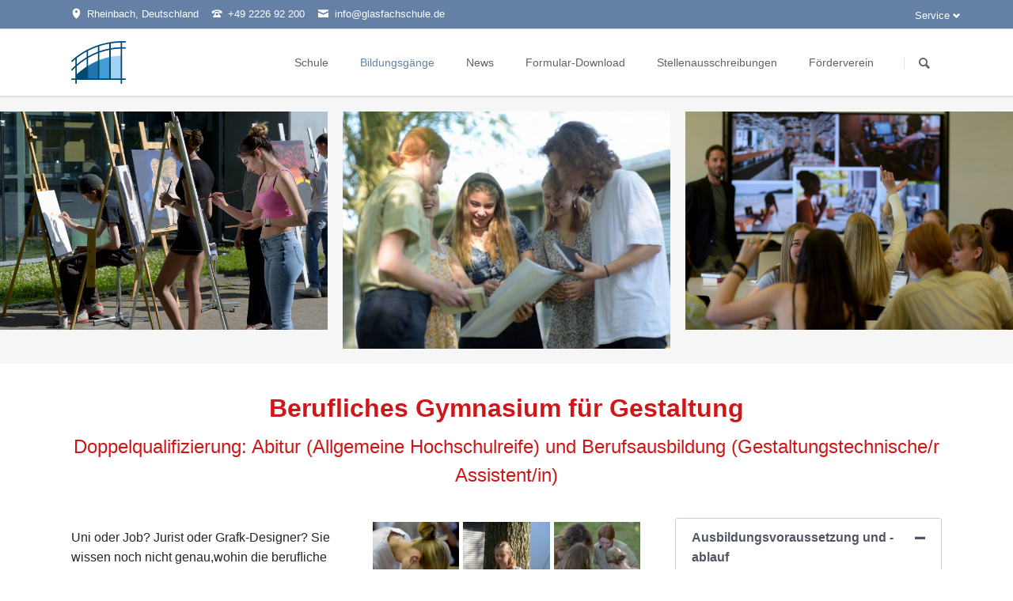

--- FILE ---
content_type: text/html; charset=UTF-8
request_url: https://glasfachschule.de/gta-ahr.html
body_size: 11330
content:
<!DOCTYPE html>
<html lang="de">
<head>

      <meta charset="UTF-8">
    <title>GTA + AHR - Glasfachschule</title>
    <base href="https://glasfachschule.de/">

          <meta name="robots" content="index,follow">
      <meta name="description" content="">
      <meta name="generator" content="Contao Open Source CMS">
    
    
    <meta name="viewport" content="width=device-width,initial-scale=1.0,shrink-to-fit=no">
        <link rel="stylesheet" href="assets/css/rocksolid-slider.min.css,default-skin.min.css,colorbox.min.css,t...-b6f0749e.css">        <script src="assets/js/jquery.min.js,rocksolid-slider.min.js,modernizr-2.6.2.min.js-b7df36db.js"></script>  
</head>
<body id="top" class="tao-no-sidebar tao-fullwidth tagline-no-border">

  
	<!--[if lt IE 8]>
		<p>You are using an outdated browser. <a href="http://whatbrowser.org/">Upgrade your browser today</a>.</p>
	<![endif]-->

	
	<div class="page">

					<header class="page-header">
				
<div class="header-bar">
	<div class="header-bar-inner"><ul class="icon-links ce_rsce_tao_icon_links header-links">
			<li>
			<a href="https://www.google.de/maps/place/Zu+den+Fichten+19,+53359+Rheinbach/@50.6190434,6.953546,17z/data&#61;!3m1!4b1!4m5!3m4!1s0x47bf033d314d0fcf:0x5f1d58c21614ec23!8m2!3d50.61904!4d6.95574" data-icon="&#xe0d3;">
				<span class="icon-links-label">Rheinbach, Deutschland</span>
			</a>
		</li>
			<li>
			<a href="" data-icon="&#xe0e6;">
				<span class="icon-links-label">+49 2226 92 200</span>
			</a>
		</li>
			<li>
			<a href="mailto:info@glasfachschule.de" data-icon="&#xe0cd;">
				<span class="icon-links-label">info@glasfachschule.de</span>
			</a>
		</li>
	</ul>

<!-- indexer::stop -->
<nav class="mod_customnav header-dropdown block">

      <h3>Service</h3>
  
  <a href="gta-ahr.html#skipNavigation84" class="invisible">Navigation überspringen</a>

  
<ul class="level_1">
            <li class="tagline-no-border first"><a href="contact.html" title="Kontaktseite" class="tagline-no-border first">Kontaktseite</a></li>
                <li><a href="Formulardownload.html" title="Formular-Download">Formular-Download</a></li>
                <li><a href="termine.html" title="Termine">Termine</a></li>
                <li class="icon-news"><a href="news-list.html" title="News-Liste" class="icon-news">News-Liste</a></li>
                <li class="icon-users"><a href="https://www.bk-rheinbach.net/ITatGFS/" title="Schul-IT" class="icon-users" target="_blank" rel="noreferrer noopener">Schul-IT</a></li>
                <li class="icon-link"><a href="sitemap.html" title="Sitemap" class="icon-link">Sitemap</a></li>
                <li><a href="datenschutzerklaerung.html" title="Datenschutzerklärung">Datenschutzerklärung</a></li>
                <li class="last"><a href="impressum.html" title="Impressum" class="last">Impressum</a></li>
      </ul>

  <span id="skipNavigation84" class="invisible"></span>

</nav>
<!-- indexer::continue -->

</div>
</div>
<div class="header-navigation">
	<div class="header-navigation-inner">
<!-- indexer::stop -->
<h1 class="ce_rsce_tao_logo logo">
	<a href="">
								

<img src="files/Bilder/Logos/Schullogo/Logo%202023/Logo_Bildmarke.svg" alt="Glasfachschule">

			</a>
</h1>
<!-- indexer::continue -->

<!-- indexer::stop -->
<nav class="mod_rocksolid_mega_menu main-navigation block" id="main-navigation">

  
  <a href="gta-ahr.html#skipNavigation78" class="invisible">Navigation überspringen</a>

  <ul class="level_1">

	
				
		<li class="submenu home tagline-no-border first">

							<a href="./" title="Schule" class="submenu home tagline-no-border first" aria-haspopup="true" itemprop="url"><span itemprop="name">Schule</span>
			
			
							</a>
			
			<ul class="level_2">

	
				
		<li class="icon-smiles first">

							<a href="teamseite.html" title="Team" class="icon-smiles first" itemprop="url"><span itemprop="name">Team</span>
			
			
							</a>
			
			
		</li>

	
				
		<li class="icon-globe">

							<a href="Europa.html" title="Europaschule" class="icon-globe" itemprop="url"><span itemprop="name">Europaschule</span>
			
			
							</a>
			
			
		</li>

	
				
		<li class="icon-read">

							<a href="home-boxed.html" title="Geschichte der Schule" class="icon-read" itemprop="url"><span itemprop="name">Geschichte der Schule</span>
			
			
							</a>
			
			
		</li>

	
				
		<li class="icon-users">

							<a href="minimalist-home.html" title="Partner" class="icon-users" itemprop="url"><span itemprop="name">Partner</span>
			
			
							</a>
			
			
		</li>

	
				
		<li class="icon-users">

							<a href="Beratung.html" title="Beratung" class="icon-users" itemprop="url"><span itemprop="name">Beratung</span>
			
			
							</a>
			
			
		</li>

	
				
		<li class="">

							<a href="schulsanitaetsdienst.html" title="Schulsanitätsdienst" class="" itemprop="url"><span itemprop="name">Schulsanitätsdienst</span>
			
			
							</a>
			
			
		</li>

	
				
		<li class="">

							<a href="termine.html" title="Termine" class="" itemprop="url"><span itemprop="name">Termine</span>
			
			
							</a>
			
			
		</li>

	
				
		<li class="icon-users">

							<a href="https://www.bk-rheinbach.net/ITatGFS/" title="Schul-IT" class="icon-users" target="_blank" itemprop="url"><span itemprop="name">Schul-IT</span>
			
			
							</a>
			
			
		</li>

	
				
		<li class="last">

							<a href="deutschlandticket.html" title="Deutschlandticket" class="last" itemprop="url"><span itemprop="name">Deutschlandticket</span>
			
			
							</a>
			
			
		</li>

	
</ul>

		</li>

	
				
		<li class="submenu trail">

							<a href="team.html" title="Bildungsgänge" class="submenu trail" aria-haspopup="true" itemprop="url"><span itemprop="name">Bildungsgänge</span>
			
			
							</a>
			
			<ul class="level_2">

	
				
		<li class="tagline-no-border sibling first">

							<a href="bfs.html" title="BFS" class="tagline-no-border sibling first" style="color: #007ec3;" itemprop="url"><span itemprop="name">BFS</span>
			
							<small>Berufsfachschule für Glastechnik und Glasgestaltung</small>
			
							</a>
			
			
		</li>

	
				
		<li class="tagline-no-border sibling">

							<a href="lbs.html" title="LBS" class="tagline-no-border sibling" style="color: #0e4194;" itemprop="url"><span itemprop="name">LBS</span>
			
							<small>Landesberufsschule für Glas</small>
			
							</a>
			
			
		</li>

	
				
		<li class="active tagline-no-border">

							<strong style="color: #cd1719;" class="active tagline-no-border" itemprop="name">GTA + AHR			
							<small>Berufliches Gymnasium für Gestaltung</small>
			
							</strong>
			
			
		</li>

	
				
		<li class="tagline-no-border sibling">

							<a href="gta-fhr.html" title="GTA + FHR" class="tagline-no-border sibling" style="color: #00aca8;" itemprop="url"><span itemprop="name">GTA + FHR</span>
			
							<small>Berufsfachschule für Gestaltung</small>
			
							</a>
			
			
		</li>

	
				
		<li class="tagline-no-border sibling">

							<a href="fos-13.html" title="FOS 13" class="tagline-no-border sibling" style="color: #f18800;" itemprop="url"><span itemprop="name">FOS 13</span>
			
							<small>Fachoberschule für Gestaltung</small>
			
							</a>
			
			
		</li>

	
				
		<li class="sibling last">

							<a href="layout-examples/ifk-new.html" title="IFK" class="sibling last" itemprop="url"><span itemprop="name">IFK</span>
			
			
							</a>
			
			
		</li>

	
</ul>

		</li>

	
				
		<li class="submenu">

							<a href="news-list.html" title="News" class="submenu" aria-haspopup="true" itemprop="url"><span itemprop="name">News</span>
			
			
							</a>
			
			<ul class="level_2">

	
				
		<li class="icon-news first">

							<a href="news-list.html" title="News-Liste" class="icon-news first" itemprop="url"><span itemprop="name">News-Liste</span>
			
			
							</a>
			
			
		</li>

	
				
		<li class="icon-magnifying-glass">

							<a href="search.html" title="Suche" class="icon-magnifying-glass" itemprop="url"><span itemprop="name">Suche</span>
			
			
							</a>
			
			
		</li>

	
				
		<li class="icon-link last">

							<a href="sitemap.html" title="Sitemap" class="icon-link last" itemprop="url"><span itemprop="name">Sitemap</span>
			
			
							</a>
			
			
		</li>

	
</ul>

		</li>

	
				
		<li class="">

							<a href="Formulardownload.html" title="Formular-Download" class="" itemprop="url"><span itemprop="name">Formular-Download</span>
			
			
							</a>
			
			
		</li>

	
				
		<li class="">

							<a href="stellenausschreibungen.html" title="Stellenausschreibungen" class="" itemprop="url"><span itemprop="name">Stellenausschreibungen</span>
			
			
							</a>
			
			
		</li>

	
				
		<li class="last">

							<a href="foerderverein.html" title="Förderverein" class="last" itemprop="url"><span itemprop="name">Förderverein</span>
			
			
							</a>
			
			
		</li>

	
</ul>

  <span id="skipNavigation78" class="invisible"></span>

</nav>
<!-- indexer::continue -->

<!-- indexer::stop -->
<form action="search.html" method="get" class="ce_rsce_tao_nav_search main-navigation-search">
	<input type="search" name="keywords" placeholder="Suchen" />
	<button type="submit">Suchen</button>
</form>
<!-- indexer::continue -->

</div>
</div>
<div class="main-navigation-mobile">
<!-- indexer::stop -->
<form action="search.html" method="get" class="ce_rsce_tao_nav_search main-navigation-mobile-search">
	<input type="search" name="keywords" placeholder="Suchen" />
	<button type="submit">Suchen</button>
</form>
<!-- indexer::continue -->

<!-- indexer::stop -->
<nav class="mod_navigation block">

  
  <a href="gta-ahr.html#skipNavigation11" class="invisible">Navigation überspringen</a>

  
<ul class="level_1">
            <li class="submenu home tagline-no-border first"><a href="./" title="Schule" class="submenu home tagline-no-border first" aria-haspopup="true">Schule</a>
<ul class="level_2">
            <li class="icon-smiles first"><a href="teamseite.html" title="Team" class="icon-smiles first">Team</a></li>
                <li class="icon-globe"><a href="Europa.html" title="Europaschule" class="icon-globe">Europaschule</a></li>
                <li class="icon-read"><a href="home-boxed.html" title="Geschichte der Schule" class="icon-read">Geschichte der Schule</a></li>
                <li class="icon-users"><a href="minimalist-home.html" title="Partner" class="icon-users">Partner</a></li>
                <li class="icon-users"><a href="Beratung.html" title="Beratung" class="icon-users">Beratung</a></li>
                <li><a href="schulsanitaetsdienst.html" title="Schulsanitätsdienst">Schulsanitätsdienst</a></li>
                <li><a href="termine.html" title="Termine">Termine</a></li>
                <li class="icon-users"><a href="https://www.bk-rheinbach.net/ITatGFS/" title="Schul-IT" class="icon-users" target="_blank" rel="noreferrer noopener">Schul-IT</a></li>
                <li class="last"><a href="deutschlandticket.html" title="Deutschlandticket" class="last">Deutschlandticket</a></li>
      </ul>
</li>
                <li class="submenu trail"><a href="team.html" title="Bildungsgänge" class="submenu trail" aria-haspopup="true">Bildungsgänge</a>
<ul class="level_2">
            <li class="tagline-no-border sibling first"><a href="bfs.html" title="BFS" class="tagline-no-border sibling first">BFS</a></li>
                <li class="tagline-no-border sibling"><a href="lbs.html" title="LBS" class="tagline-no-border sibling">LBS</a></li>
                <li class="active tagline-no-border"><strong class="active tagline-no-border">GTA + AHR</strong></li>
                <li class="tagline-no-border sibling"><a href="gta-fhr.html" title="GTA + FHR" class="tagline-no-border sibling">GTA + FHR</a></li>
                <li class="tagline-no-border sibling"><a href="fos-13.html" title="FOS 13" class="tagline-no-border sibling">FOS 13</a></li>
                <li class="sibling last"><a href="layout-examples/ifk-new.html" title="IFK" class="sibling last">IFK</a></li>
      </ul>
</li>
                <li class="submenu"><a href="news-list.html" title="News" class="submenu" aria-haspopup="true">News</a>
<ul class="level_2">
            <li class="icon-news first"><a href="news-list.html" title="News-Liste" class="icon-news first">News-Liste</a></li>
                <li class="icon-magnifying-glass"><a href="search.html" title="Suche" class="icon-magnifying-glass">Suche</a></li>
                <li class="icon-link last"><a href="sitemap.html" title="Sitemap" class="icon-link last">Sitemap</a></li>
      </ul>
</li>
                <li><a href="Formulardownload.html" title="Formular-Download">Formular-Download</a></li>
                <li><a href="stellenausschreibungen.html" title="Stellenausschreibungen">Stellenausschreibungen</a></li>
                <li class="last"><a href="foerderverein.html" title="Förderverein" class="last">Förderverein</a></li>
      </ul>

  <span id="skipNavigation11" class="invisible"></span>

</nav>
<!-- indexer::continue -->

</div>			</header>
		
		
<div class="custom">
      
<div id="Tagline">
  <div class="inside">
    
<div class="tagline">
<div class="tagline-inner">

  <div class="mod_article block" id="article-169">
    
          
<div class="ce_gallery no-margin block">

        
  
  
<ul class="cols_3">
                    <li class="row_0 row_first row_last even col_0 col_first">
          
<figure class="image_container">
  
  

<img src="files/Bilder/BGYM/Tagline/DSC_9044.jpg" width="3008" height="2008" alt="">


  
  </figure>

        </li>
                        <li class="row_0 row_first row_last even col_1">
          
<figure class="image_container">
  
  

<img src="assets/images/8/DSC_8920-1c9718fb.jpg" width="600" height="434" alt="">


  
  </figure>

        </li>
                        <li class="row_0 row_first row_last even col_2 col_last">
          
<figure class="image_container">
  
  

<img src="files/Bilder/BGYM/Tagline/DSC_9151.jpg" width="3008" height="2008" alt="">


  
  </figure>

        </li>
            </ul>
  

</div>
    
      </div>


</div>
</div>  </div>
</div>
  </div>

		<div class="content-wrapper">

			<section role="main" class="main-content">

				

  <div class="mod_article block" id="article-170">
    
          
<div class="centered-wrapper ce_rsce_tao_centered_wrapper_start " style=" " id="team">

	
	<div class="centered-wrapper-inner">

<div class="headline-box  ce_rsce_tao_headline_box">
				<h2 class="-medium  -bold" style="color: #cd1719;">Berufliches Gymnasium für Gestaltung</h2>
				<h3 class="-medium" style="color: #cd1719;">Doppelqualifizierung: Abitur &#40;Allgemeine Hochschulreife&#41; und Berufsausbildung &#40;Gestaltungstechnische/r Assistent/in&#41;</h3>
		</div>
<div class="rs-columns ce_rs_columns_start">

	<div class="rs-column -large-col-3-1 -large-first -large-first-row -medium-col-3-1 -medium-first -medium-first-row -small-col-1-1 -small-first -small-last -small-first-row">
<div class="ce_text block">

        
  
      <p>Uni oder Job? Jurist oder Grafk-Designer? Sie wissen noch nicht genau,wohin die beruﬂiche Reise geht? Wer die eigene Wettbewerbsposition auf dem Berufsmarkt optimieren möchte, ist am Beruﬂichen Gymnasium Gestaltung goldrichtig: Hier sichern Sie sich mit dem Abschluss der Allgemeinen Hochschulreife (Vollabitur) die Möglichkeit, an einer Universität oder Gesamthochschule jedes Fach Ihrer Wahl zu studieren. Sie haben aber auch dann die Nase klar vorn, wenn Sie nach Abschluss der Berufsausbildung am Arbeitsmarkt um einen Job konkurrieren. Die doppelqualifizierende Ausbildung zum Gestaltungstechnischen Assistenten mit dem Abschluss AHR können Sie besuchen, wenn Sie über eine Fachoberschulreife mit Qualifikation verfügen oder als Gymnasiast in Klasse 10 des Gymnasiums versetzt wurden.</p>
<p>&nbsp;</p>  
  
  

</div>
</div><div class="ce_rs_column_start  rs-column -large-col-3-1 -large-first-row -medium-col-3-1 -medium-first-row -small-col-1-1 -small-first -small-last">

	
<div class="ce_gallery no-border no-margin block">

        
  
  
<ul class="cols_3">
                    <li class="row_0 row_first even col_0 col_first">
          
<figure class="image_container">
      <a href="files/Bilder/BGYM/Schulleben%202022/DSC_8772.jpg" data-lightbox="lb1511">
  
  

<img src="files/Bilder/BGYM/Schulleben%202022/DSC_8772.jpg" width="2008" height="3008" alt="">


      </a>
  
  </figure>

        </li>
                        <li class="row_0 row_first even col_1">
          
<figure class="image_container">
      <a href="files/Bilder/BGYM/Schulleben%202022/DSC_8859.jpg" data-lightbox="lb1511">
  
  

<img src="files/Bilder/BGYM/Schulleben%202022/DSC_8859.jpg" width="2008" height="3008" alt="">


      </a>
  
  </figure>

        </li>
                        <li class="row_0 row_first even col_2 col_last">
          
<figure class="image_container">
      <a href="files/Bilder/BGYM/Schulleben%202022/DSC_8879.jpg" data-lightbox="lb1511">
  
  

<img src="files/Bilder/BGYM/Schulleben%202022/DSC_8879.jpg" width="2008" height="3008" alt="">


      </a>
  
  </figure>

        </li>
                              <li class="row_1 odd col_0 col_first">
          
<figure class="image_container">
      <a href="files/Bilder/BGYM/Schulleben%202022/DSC_8896.jpg" data-lightbox="lb1511">
  
  

<img src="files/Bilder/BGYM/Schulleben%202022/DSC_8896.jpg" width="2008" height="3008" alt="">


      </a>
  
  </figure>

        </li>
                        <li class="row_1 odd col_1">
          
<figure class="image_container">
      <a href="files/Bilder/BGYM/Schulleben%202022/DSC_9272.jpg" data-lightbox="lb1511">
  
  

<img src="files/Bilder/BGYM/Schulleben%202022/DSC_9272.jpg" width="2008" height="3008" alt="">


      </a>
  
  </figure>

        </li>
                        <li class="row_1 odd col_2 col_last">
          
<figure class="image_container">
      <a href="files/Bilder/BGYM/Schulleben%202022/DSC_8908.jpg" data-lightbox="lb1511">
  
  

<img src="files/Bilder/BGYM/Schulleben%202022/DSC_8908.jpg" width="2008" height="3008" alt="">


      </a>
  
  </figure>

        </li>
                              <li class="row_2 row_last even col_0 col_first">
          
<figure class="image_container">
      <a href="files/Bilder/BGYM/Schulleben%202022/DSC_8913.jpg" data-lightbox="lb1511">
  
  

<img src="files/Bilder/BGYM/Schulleben%202022/DSC_8913.jpg" width="2008" height="3008" alt="">


      </a>
  
  </figure>

        </li>
                        <li class="row_2 row_last even col_1">
          
<figure class="image_container">
      <a href="files/Bilder/BGYM/Schulleben%202022/DSC_9120.jpg" data-lightbox="lb1511">
  
  

<img src="files/Bilder/BGYM/Schulleben%202022/DSC_9120.jpg" width="2008" height="3008" alt="">


      </a>
  
  </figure>

        </li>
                        <li class="row_2 row_last even col_2 col_last">
          
<figure class="image_container">
      <a href="files/Bilder/BGYM/Schulleben%202022/DSC_8905.jpg" data-lightbox="lb1511">
  
  

<img src="files/Bilder/BGYM/Schulleben%202022/DSC_8905.jpg" width="2008" height="3008" alt="">


      </a>
  
  </figure>

        </li>
            </ul>
  

</div>
<blockquote class="testimonial  ce_rsce_tao_testimonial">
	<p>„There is no design without discipline. There is no discipline without intelligence.“</p>			<div class="testimonial-author">
						<small>
				Massimo Vignelli															<b>Designer</b>
												</small>
		</div>
	</blockquote>
</div>
<div class="ce_rs_column_start  rs-column -large-col-3-1 -large-last -large-first-row -medium-col-3-1 -medium-last -medium-first-row -small-col-1-1 -small-first -small-last">

	
<section class="ce_accordionSingle ce_accordion ce_text block">

  <div class="toggler">
    Ausbildungsvoraussetzung und -ablauf  </div>

  <div class="accordion">
    <div>
              <p>· Voraussetzung: Berechtigung zum Besuch der gymnasialen Oberstufe (&#34;Quali&#34;)<br>· Dauer von 3 Jahren und 12 Wochen: Sie sind startklar zum Studienbeginn im Wintersemester<br>· Fachlicher Schwerpunkt: Gestaltungstechnik, Englisch, Grafik-Design, Kunst, Physik, Mathematik, Informatik, Wirtschaftslehre, 2. Fremdsprache (Spanisch)<br>· Berufsübergreifender Bereich: Deutsch, Gesellschaftslehre mit Geschichte, Religionslehre, Sport<br>· Betriebspraktikum: vier Wochen in Stufe 12 (auch in Breslau/Polen oder Lissabon/Portugal möglich) und zehn Wochen nach der Abiturprüfung<br>· Klassenfahrt nach Kent/England inkl. Sprachkurs und Filmproduktion<br>· Allgemeine Hochschulreife (AHR) + Berufsabschluss Gestaltungstechnischer Assistent nach Landesrecht (APO-BK Anlage D 4) mit Zentralabi<br>· Studienbefähgigung für alle Universitäten und Gesamthochschulen<br>· Schüler-BAföG möglich</p>      
      
          </div>
  </div>

</section>

<section class="ce_accordionSingle ce_accordion ce_text block">

  <div class="toggler">
    Abiturprüfung  </div>

  <div class="accordion">
    <div>
              <p><span class="fontstyle0">1. Prüfungsfach: Leistungskursfach Englisch (schriftlich)<br>2. Prüfungsfach: Leistungskursfach Gestaltungstechnik (schriftlich)<br>3. Prüfungsfach: Grundkursfach Deutsch oder Kunst oder Mathematik (schriftlich)<br>4. Prüfungsfach: Grundkursfach Gesellschaftslehre mit Geschichte oder Religionslehre (mündlich)</span></p>      
      
          </div>
  </div>

</section>
</div>
</div>
<section class="counter-boxes does-repeat ce_rsce_tao_counter_boxes">

	
	
	
					<section class="counter-boxes-item rs-column -large-col-4-1 -large-first -large-first-row -medium-col-4-1 -medium-first -medium-first-row -small-col-2-1 -small-first -small-first-row" data-icon="&#xe036;">
		
							<p class="is-animated -counter " data-animation-duration="500">2023</p>
										<h3>Das Beruﬂiche Gymnasium</h3>
										<h4>GTA + AHR</h4>
			
					</section>
		
	
					<section class="counter-boxes-item rs-column -large-col-4-1 -large-first-row -medium-col-4-1 -medium-first-row -small-col-2-1 -small-last -small-first-row" data-icon="&#xe10b;">
		
							<p class="is-animated -counter " data-animation-duration="800">59</p>
										<h3>Lernende</h3>
						
					</section>
		
	
					<section class="counter-boxes-item rs-column -large-col-4-1 -large-first-row -medium-col-4-1 -medium-first-row -small-col-2-1 -small-first" data-icon="&#xe139;">
		
							<p class="is-animated -counter " data-animation-duration="1100">21</p>
										<h3>Lehrerteam</h3>
						
					</section>
		
	
					<section class="counter-boxes-item rs-column -large-col-4-1 -large-last -large-first-row -medium-col-4-1 -medium-last -medium-first-row -small-col-2-1 -small-last" data-icon="&#xe04d;">
		
							<p class="is-animated -counter " data-animation-duration="1400">1023</p>
										<h3>Tassen</h3>
										<h4>Kaffee pro Monat</h4>
			
					</section>
		
	
</section>
</div>
</div>

<div class="centered-wrapper ce_rsce_tao_centered_wrapper_start " style="background-size: contain; ">

	
	<div class="centered-wrapper-inner">

<h2 class="ce_headline">
  Sprungbrett für deine Zukunft: GTA mit Allgemeiner Hochschulreife</h2>
<div class="mod_rocksolid_slider block">

			
	
	
	
		
		
		
		
		<div data-rsts-type="image">
			

<img src="files/Bilder/BGYM/Schulleben%202022/DSC_8901.jpg" width="3008" height="2008" alt="">

					</div>

		
	
		
		
		
		
		<div data-rsts-type="image">
			

<img src="files/Bilder/BGYM/Schulleben%202022/DSC_8911.jpg" width="3008" height="2008" alt="">

					</div>

		
	
		
		
		
		
		<div data-rsts-type="image">
			

<img src="files/Bilder/BGYM/Schulleben%202022/DSC_8939.jpg" width="3008" height="2008" alt="">

					</div>

		
	
		
		
		
		
		<div data-rsts-type="image">
			

<img src="files/Bilder/BGYM/Schulleben%202022/DSC_9000.jpg" width="3008" height="2008" alt="">

					</div>

		
	
		
		
		
		
		<div data-rsts-type="image">
			

<img src="files/Bilder/BGYM/Schulleben%202022/DSC_9018.jpg" width="3008" height="2008" alt="">

					</div>

		
	
		
		
		
		
		<div data-rsts-type="image">
			

<img src="files/Bilder/BGYM/Schulleben%202022/DSC_9020.jpg" width="3008" height="2008" alt="">

					</div>

		
	
		
		
		
		
		<div data-rsts-type="image">
			

<img src="files/Bilder/BGYM/Schulleben%202022/DSC_9028.jpg" width="3008" height="2008" alt="">

					</div>

		
	
		
		
		
		
		<div data-rsts-type="image">
			

<img src="files/Bilder/BGYM/Schulleben%202022/DSC_9035.jpg" width="3008" height="2008" alt="">

					</div>

		
	
		
		
		
		
		<div data-rsts-type="image">
			

<img src="files/Bilder/BGYM/Schulleben%202022/DSC_9044.jpg" width="3008" height="2008" alt="">

					</div>

		
	
		
		
		
		
		<div data-rsts-type="image">
			

<img src="files/Bilder/BGYM/Schulleben%202022/DSC_9052.jpg" width="3008" height="2008" alt="">

					</div>

		
	
		
		
		
		
		<div data-rsts-type="image">
			

<img src="files/Bilder/BGYM/Schulleben%202022/DSC_9053.jpg" width="3008" height="2008" alt="">

					</div>

		
	
		
		
		
		
		<div data-rsts-type="image">
			

<img src="files/Bilder/BGYM/Schulleben%202022/DSC_9066.jpg" width="3008" height="2008" alt="">

					</div>

		
	
		
		
		
		
		<div data-rsts-type="image">
			

<img src="files/Bilder/BGYM/Schulleben%202022/DSC_9088.jpg" width="3008" height="2008" alt="">

					</div>

		
	
		
		
		
		
		<div data-rsts-type="image">
			

<img src="files/Bilder/BGYM/Schulleben%202022/DSC_9104.jpg" width="3008" height="2008" alt="">

					</div>

		
	
		
		
		
		
		<div data-rsts-type="image">
			

<img src="files/Bilder/BGYM/Schulleben%202022/DSC_9111.jpg" width="3008" height="2008" alt="">

					</div>

		
	
		
		
		
		
		<div data-rsts-type="image">
			

<img src="files/Bilder/BGYM/Schulleben%202022/DSC_9118.jpg" width="3008" height="2008" alt="">

					</div>

		
	
		
		
		
		
		<div data-rsts-type="image">
			

<img src="files/Bilder/BGYM/Schulleben%202022/DSC_9126.jpg" width="3008" height="2008" alt="">

					</div>

		
	
		
		
		
		
		<div data-rsts-type="image">
			

<img src="files/Bilder/BGYM/Schulleben%202022/DSC_9129.jpg" width="3008" height="2008" alt="">

					</div>

		
	
		
		
		
		
		<div data-rsts-type="image">
			

<img src="files/Bilder/BGYM/Schulleben%202022/DSC_9132.jpg" width="3008" height="2008" alt="">

					</div>

		
	
		
		
		
		
		<div data-rsts-type="image">
			

<img src="files/Bilder/BGYM/Schulleben%202022/DSC_9134.jpg" width="3008" height="2008" alt="">

					</div>

		
	
		
		
		
		
		<div data-rsts-type="image">
			

<img src="files/Bilder/BGYM/Schulleben%202022/DSC_9135.jpg" width="3008" height="2008" alt="">

					</div>

		
	
		
		
		
		
		<div data-rsts-type="image">
			

<img src="files/Bilder/BGYM/Schulleben%202022/DSC_9143.jpg" width="3008" height="2008" alt="">

					</div>

		
	
		
		
		
		
		<div data-rsts-type="image">
			

<img src="files/Bilder/BGYM/Schulleben%202022/DSC_9151.jpg" width="3008" height="2008" alt="">

					</div>

		
	
		
		
		
		
		<div data-rsts-type="image">
			

<img src="files/Bilder/BGYM/Schulleben%202022/DSC_9159.jpg" width="3008" height="2008" alt="">

					</div>

		
	
		
		
		
		
		<div data-rsts-type="image">
			

<img src="assets/images/9/DSC_9170-15614c03.jpg" width="264" height="191" alt="">

					</div>

		
	
		
		
		
		
		<div data-rsts-type="image">
			

<img src="assets/images/b/DSC_9172-14dd1042.jpg" width="264" height="191" alt="">

					</div>

		
	
		
		
		
		
		<div data-rsts-type="image">
			

<img src="assets/images/5/DSC_9179-8955ee44.jpg" width="264" height="191" alt="">

					</div>

		
	
		
		
		
		
		<div data-rsts-type="image">
			

<img src="files/Bilder/BGYM/Schulleben%202022/DSC_9189.jpg" width="3008" height="2008" alt="">

					</div>

		
	
		
		
		
		
		<div data-rsts-type="image">
			

<img src="assets/images/5/DSC_9195-12500e83.jpg" width="264" height="191" alt="">

					</div>

		
	
		
		
		
		
		<div data-rsts-type="image">
			

<img src="files/Bilder/BGYM/Schulleben%202022/DSC_9207.jpg" width="3008" height="2008" alt="">

					</div>

		
	
		
		
		
		
		<div data-rsts-type="image">
			

<img src="files/Bilder/BGYM/Schulleben%202022/DSC_9212.jpg" width="3008" height="2008" alt="">

					</div>

		
	
		
		
		
		
		<div data-rsts-type="image">
			

<img src="files/Bilder/BGYM/Schulleben%202022/DSC_9223.jpg" width="3008" height="2008" alt="">

					</div>

		
	
		
		
		
		
		<div data-rsts-type="image">
			

<img src="files/Bilder/BGYM/Schulleben%202022/DSC_9224.jpg" width="3008" height="2008" alt="">

					</div>

		
	
		
		
		
		
		<div data-rsts-type="image">
			

<img src="files/Bilder/BGYM/Schulleben%202022/DSC_9228.jpg" width="3008" height="2008" alt="">

					</div>

		
	
		
		
		
		
		<div data-rsts-type="image">
			

<img src="files/Bilder/BGYM/Schulleben%202022/DSC_9245.jpg" width="3008" height="2008" alt="">

					</div>

		
	
		
		
		
		
		<div data-rsts-type="image">
			

<img src="assets/images/1/DSC_9248-798570d0.jpg" width="264" height="191" alt="">

					</div>

		
	
		
		
		
		
		<div data-rsts-type="image">
			

<img src="assets/images/d/DSC_9253-92a06162.jpg" width="264" height="191" alt="">

					</div>

		
	
		
		
		
		
		<div data-rsts-type="image">
			

<img src="assets/images/0/DSC_9256-7ef40095.jpg" width="264" height="191" alt="">

					</div>

		
	
		
		
		
		
		<div data-rsts-type="image">
			

<img src="assets/images/c/DSC_9258-98e98278.jpg" width="264" height="191" alt="">

					</div>

		
	
		
		
		
		
		<div data-rsts-type="image">
			

<img src="files/Bilder/BGYM/Schulleben%202022/DSC_9268.jpg" width="3008" height="2008" alt="">

					</div>

		
	
		
		
		
		
		<div data-rsts-type="image">
			

<img src="assets/images/7/DSC_9271-777bc3b8.jpg" width="264" height="191" alt="">

					</div>

		
	
		
		
		
		
		<div data-rsts-type="image">
			

<img src="assets/images/2/DSC_9274-d2e163e5.jpg" width="264" height="191" alt="">

					</div>

		
	
		
		
		
		
		<div data-rsts-type="image">
			

<img src="files/Bilder/BGYM/Schulleben%202022/DSC_9277.jpg" width="3008" height="2008" alt="">

					</div>

		
	
		
		
		
		
		<div data-rsts-type="image">
			

<img src="files/Bilder/BGYM/Schulleben%202022/DSC_9299.jpg" width="3008" height="2008" alt="">

					</div>

		
	
		
		
		
		
		<div data-rsts-type="image">
			

<img src="files/Bilder/BGYM/Schulleben%202022/DSC_9305.jpg" width="3008" height="2008" alt="">

					</div>

		
	
		
		
		
		
		<div data-rsts-type="image">
			

<img src="files/Bilder/BGYM/Schulleben%202022/DSC_9326.jpg" width="3008" height="2008" alt="">

					</div>

		
	
		
		
		
		
		<div data-rsts-type="image">
			

<img src="assets/images/a/DSC_9337-67c25d06.jpg" width="264" height="191" alt="">

					</div>

		
	
		
		
		
		
		<div data-rsts-type="image">
			

<img src="files/Bilder/BGYM/Schulleben%202022/DSC_9340.jpg" width="3008" height="2008" alt="">

					</div>

		
	
		
		
		
		
		<div data-rsts-type="image">
			

<img src="files/Bilder/BGYM/Schulleben%202022/DSC_9346.jpg" width="3008" height="2008" alt="">

					</div>

		
	
		
		
		
		
		<div data-rsts-type="image">
			

<img src="files/Bilder/BGYM/Schulleben%202022/DSC_9354.jpg" width="3008" height="2008" alt="">

					</div>

		
	
		
		
		
		
		<div data-rsts-type="image">
			

<img src="files/Bilder/BGYM/Schulleben%202022/DSC_9379.jpg" width="3008" height="2008" alt="">

					</div>

		
	
		
		
		
		
		<div data-rsts-type="image">
			

<img src="files/Bilder/BGYM/Schulleben%202022/DSC_9380.jpg" width="3008" height="2008" alt="">

					</div>

		
	
		
		
		
		
		<div data-rsts-type="image">
			

<img src="files/Bilder/BGYM/Schulleben%202022/DSC_9383.jpg" width="3008" height="2008" alt="">

					</div>

		
	
		
		
		
		
		<div data-rsts-type="image">
			

<img src="files/Bilder/BGYM/Schulleben%202022/DSC_9387.jpg" width="3008" height="2008" alt="">

					</div>

		
	
		
		
		
		
		<div data-rsts-type="image">
			

<img src="files/Bilder/BGYM/Schulleben%202022/DSC_9402.jpg" width="3008" height="2008" alt="">

					</div>

		
	
		
		
		
		
		<div data-rsts-type="image">
			

<img src="files/Bilder/BGYM/Schulleben%202022/DSC_9406.jpg" width="3008" height="2008" alt="">

					</div>

		
	
		
		
		
		
		<div data-rsts-type="image">
			

<img src="files/Bilder/BGYM/Schulleben%202022/DSC_9409.jpg" width="3008" height="2008" alt="">

					</div>

		
	
		
		
		
		
		<div data-rsts-type="image">
			

<img src="files/Bilder/BGYM/Schulleben%202022/DSC_9421.jpg" width="3008" height="2008" alt="">

					</div>

		
	
		
		
		
		
		<div data-rsts-type="image">
			

<img src="files/Bilder/BGYM/Schulleben%202022/DSC_9429.jpg" width="3008" height="2008" alt="">

					</div>

		
	
		
		
		
		
		<div data-rsts-type="image">
			

<img src="files/Bilder/BGYM/Schulleben%202022/DSC_9430.jpg" width="3008" height="2008" alt="">

					</div>

		
	
	
	
</div>

<script>
(function() {

var sliderElement = [].slice.call(document.getElementsByClassName('mod_rocksolid_slider'), -1 )[0];

if (window.jQuery && jQuery.fn.rstSlider) {
	init();
}
else {
	document.addEventListener('DOMContentLoaded', init);
}

function init() {

	var $ = jQuery;
	var slider = $(sliderElement);

		slider.find('video[data-rsts-background], [data-rsts-type=video] video').each(function() {
		// Disable mejs for videos
		this.player = true;
	});
	
	slider.rstSlider({"type":"slide","direction":"x","navType":"bullets","scaleMode":"fit","imagePosition":"center","centerContent":false,"random":true,"loop":true,"videoAutoplay":false,"autoplayProgress":false,"pauseAutoplayOnHover":false,"keyboard":true,"captions":true,"controls":true,"thumbControls":false,"combineNavItems":true,"slideMaxCount":5,"visibleAreaAlign":0.5,"gapSize":"0%"});

		// Fix missing lightbox links
	$(function() {

		if (!$.fn.colorbox) {
			return;
		}

		var lightboxConfig = {
						loop: false,
			rel: function() {
				return $(this).attr('data-lightbox');
			},
			maxWidth: '95%',
			maxHeight: '95%'
					};

		
		var update = function(links) {
						links.colorbox(lightboxConfig);
		};

		slider.on('rsts-slidestart rsts-slidestop', function(event) {
			update(slider.find('a[data-lightbox]'));
		});

		update(slider.find('a[data-lightbox]'));

	});
	
}

})();
</script>
</div>
</div>

<div class="centered-wrapper ce_rsce_tao_centered_wrapper_start " style=" ">

	
	<div class="centered-wrapper-inner">

<h2 class="ce_headline">
  Kreativität trifft auf Fachwissen.</h2>

<h3 class="ce_headline">
  Gestaltungstechnik, Grafik-Design, Kunst und mehr am Beruﬂichen Gymnasium für Gestaltung</h3>
</div>
</div>

<div class="centered-wrapper ce_rsce_tao_centered_wrapper_start -background-parallax -color-inverted" style=" ">

			<div class="centered-wrapper-background" style="background-image: url(&quot;files/Bilder/BGYM/Backgrounds/Background%20GTA_AHR.png&quot;);" data-image-url="files/Bilder/BGYM/Backgrounds/Background%20GTA_AHR.png"></div>
	
	<div class="centered-wrapper-inner -fullwidth">

<section class="feature-box is-animated ce_rsce_tao_feature_box -image-centered -image-after-text">

	
	
			<div class="feature-box-text not-animated ">

							<h1>
					Neugierig?				</h1>
			
			<p>Dann mach doch einfach ein Praktikum bei uns!</p>
<p>&nbsp;</p>
							<a class="feature-box-link " data-icon="&#xe0fd;" href="mailto:praktikum-gestaltung@glasfachschule.de">
					Sicher dir jetzt deinen Praktikumsplatz!				</a>
			
		</div>
	
	
					<div class="feature-box-image -move ">
					

<img src="files/Bilder/SVG/Auge_1.svg" alt="">

					</div>
		
	
</section>

<div class="headline-box  ce_rsce_tao_headline_box">
				<h2 class=" " style="">Online Anmeldeformular</h2>
					<a data-icon="&#xe126;" class="headline-box-link " href="https://bk-rheinbach.net/anmeldung/" target="_blank">
			Jetzt anmelden		</a>
	</div>
</div>
</div>

<div class="centered-wrapper ce_rsce_tao_centered_wrapper_start " style="background-position: 50% 0; ">

	
	<div class="centered-wrapper-inner -fullwidth">

<div class="centered-wrapper ce_rsce_tao_centered_wrapper_start " style=" ">

	
	<div class="centered-wrapper-inner">

<h1 class="ce_headline">
  Berufliches Gymnasium für Gestaltung - Das Sprungbrett in deine Zukunft!</h1>
<div class="mod_rocksolid_slider block">

			
	
	
	
	
		
		
		
			<div data-rsts-type="video" data-rsts-video="https://youtu.be/ykAAAY3C_2o?feature&#61;shared" >
				

<img src="files/Bilder/BGYM/Content%20Slider/GTA-AHR-Glasfachschule_Video.png" srcset="files/Bilder/BGYM/Content%20Slider/GTA-AHR-Glasfachschule_Video.png 1043w, assets/images/b/GTA-AHR-Glasfachschule_Video-20c74998.png 391w, assets/images/f/GTA-AHR-Glasfachschule_Video-25e31d32.png 783w" sizes="(max-width: 1188px) 100vw, 1188px" width="1043" height="550" alt="" >


		
		
		</div>

		
	
	
</div>

<script>
(function() {

var sliderElement = [].slice.call(document.getElementsByClassName('mod_rocksolid_slider'), -1 )[0];

if (window.jQuery && jQuery.fn.rstSlider) {
	init();
}
else {
	document.addEventListener('DOMContentLoaded', init);
}

function init() {

	var $ = jQuery;
	var slider = $(sliderElement);

		slider.find('video[data-rsts-background], [data-rsts-type=video] video').each(function() {
		// Disable mejs for videos
		this.player = true;
	});
	
	slider.rstSlider({"type":"slide","direction":"x","skin":"tao","height":"2x1","navType":"bullets","scaleMode":"fit","imagePosition":"center","centerContent":false,"random":false,"loop":true,"videoAutoplay":false,"autoplayProgress":true,"pauseAutoplayOnHover":true,"keyboard":true,"captions":false,"controls":true,"thumbControls":false,"combineNavItems":true,"autoplay":4000,"autoplayRestart":6000,"visibleAreaAlign":0.5,"gapSize":"4%"});

		// Fix missing lightbox links
	$(function() {

		if (!$.fn.colorbox) {
			return;
		}

		var lightboxConfig = {
						loop: false,
			rel: function() {
				return $(this).attr('data-lightbox');
			},
			maxWidth: '95%',
			maxHeight: '95%'
					};

		
		var update = function(links) {
						links.colorbox(lightboxConfig);
		};

		slider.on('rsts-slidestart rsts-slidestop', function(event) {
			update(slider.find('a[data-lightbox]'));
		});

		update(slider.find('a[data-lightbox]'));

	});
	
}

})();
</script>
</div>
</div>

<div class="centered-wrapper ce_rsce_tao_centered_wrapper_start -background-mousemove -color-inverted" style=" ">

			<div class="centered-wrapper-background" style="background-image: url(&quot;files/Werbung/Papercut_Martin_Bauer.jpg&quot;);" data-image-url="files/Werbung/Papercut_Martin_Bauer.jpg"></div>
	
	<div class="centered-wrapper-inner -fullwidth">

<section class="feature-box is-animated ce_rsce_tao_feature_box -image-centered -image-after-text -headline-dropshadow">

	
	
			<div class="feature-box-text not-animated ">

							<h2>
					Kontaktieren Sie uns				</h2>
			
			<h4>Sie haben Ihren Realschulabschluss (fast) in der Tasche und noch nicht genug von Schule? <br>Wir haben nur noch einige wenige Plätze frei!<br>Sichern Sie sich jetzt vielversprechende Zukunfts-Optionen mit dem Beruﬂichen Gymnasium.</h4>
<h4>Abteilungsleiter des BGYM<br>Sebastian Schaber</h4>
							<a class="feature-box-link -quaternary" href="mailto:sebastian.schaber@bkrheinbach.de">
					Jetzt Termin vereinbaren				</a>
			
		</div>
	
	
					<div class="feature-box-image not-animated ">
					

<img src="assets/images/3/schaber_sebastian-f929fa19.jpg" width="242" height="363" alt="">

					</div>
		
	
</section>
</div>
</div>
    
      </div>


				
			</section>

			
		</div>

		
					<footer class="page-footer">
				
<div class="centered-wrapper ce_rsce_tao_centered_wrapper_start  -border-top -border-bottom" style=" ">

	
	<div class="centered-wrapper-inner">

<!-- indexer::stop -->
<nav class="mod_navigation footer-navigation block">

  
  <a href="gta-ahr.html#skipNavigation53" class="invisible">Navigation überspringen</a>

  
<ul class="level_1">
            <li class="home tagline-no-border first"><a href="./" title="Schule" class="home tagline-no-border first">Schule</a></li>
                <li class="trail"><a href="team.html" title="Bildungsgänge" class="trail">Bildungsgänge</a></li>
                <li><a href="news-list.html" title="News">News</a></li>
                <li><a href="Formulardownload.html" title="Formular-Download">Formular-Download</a></li>
                <li><a href="stellenausschreibungen.html" title="Stellenausschreibungen">Stellenausschreibungen</a></li>
                <li class="last"><a href="foerderverein.html" title="Förderverein" class="last">Förderverein</a></li>
      </ul>

  <span id="skipNavigation53" class="invisible"></span>

</nav>
<!-- indexer::continue -->
</div>
</div>

<div class="centered-wrapper ce_rsce_tao_centered_wrapper_start footer-bar " style=" ">

	
	<div class="centered-wrapper-inner">
<div class="rs-columns ce_rs_columns_start">

	<div class="rs-column -large-col-4-1 -large-first -large-first-row -medium-col-2-1 -medium-first -medium-first-row -small-col-1-1 -small-first -small-last -small-first-row">	<h3>
		Wichtige Links	</h3>
<ul class="icon-links ce_rsce_tao_icon_links">
			<li>
			<a href="https://www.bk-rheinbach.net/moodle/login/index.php" data-icon="&#xe030;" target="_blank">
				<span class="icon-links-label">Moodle - Die Lehr- und Lern-Plattform</span>
			</a>
		</li>
			<li>
			<a href="https://bk-rheinbach.webuntis.com/WebUntis/?school=bk-rheinbach#/basic/login" data-icon="&#xe036;" target="_blank">
				<span class="icon-links-label">WebUntis - Zugang zum Stundenplan</span>
			</a>
		</li>
			<li>
			<a href="http://www.erasmusplus.de/" data-icon="&#x2605;" target="_blank">
				<span class="icon-links-label">Erasmus +</span>
			</a>
		</li>
			<li>
			<a href="https://www.instagram.com/glasfachschule.nrw/" data-icon="&#xe152;">
				<span class="icon-links-label">Instagram</span>
			</a>
		</li>
			<li>
			<a href="https://www.facebook.com/bkrheinbach.de/" data-icon="&#xe075;">
				<span class="icon-links-label">Facebook</span>
			</a>
		</li>
			<li>
			<a href="https://login.microsoftonline.com" data-icon="&#xe11c;">
				<span class="icon-links-label">Office 365</span>
			</a>
		</li>
	</ul>
</div><div class="rs-column -large-col-4-1 -large-first-row -medium-col-2-1 -medium-last -medium-first-row -small-col-1-1 -small-first -small-last">
<div class="ce_text block">

            <h3>Warum wir?</h3>
      
  
      <p>· Gemeinsames Miteinander<br>· Selbständiges Lernen<br>· Eigenständiges Entdecken&nbsp;<br>· Selbststeuerung&nbsp;<br>· Realer Bezug zur Arbeitswelt<br>· Methoden- und Medieneinsatz<br>· Beratung&nbsp;<br>· Individuelle Förderung<br>· Problemorientierung<br>· Handlungskompetenz<br>· Transparente Leistungsbewertung<br>· Nachhaltigkeit</p>
<p>&nbsp;</p>  
  
  

</div>
</div><div class="rs-column -large-col-4-1 -large-first-row -medium-col-2-1 -medium-first -small-col-1-1 -small-first -small-last">
<div class="ce_gallery no-border block">

            <h3>Life On Campus</h3>
      
  
  
<ul class="cols_3">
                    <li class="row_0 row_first even col_0 col_first">
          
<figure class="image_container">
      <a href="files/Bilder/Schule/IMG_2328.jpg" data-lightbox="lb606">
  
  

<img src="assets/images/9/IMG_2328-094e2b1d.jpg" width="78" height="78" alt="">


      </a>
  
  </figure>

        </li>
                        <li class="row_0 row_first even col_1">
          
<figure class="image_container">
      <a href="files/Bilder/Schule/IMG_2335.jpg" data-lightbox="lb606">
  
  

<img src="assets/images/4/IMG_2335-8cddbf99.jpg" width="78" height="78" alt="">


      </a>
  
  </figure>

        </li>
                        <li class="row_0 row_first even col_2 col_last">
          
<figure class="image_container">
      <a href="files/Bilder/Schule/735679_453692228018763_836310117_o.jpg" data-lightbox="lb606">
  
  

<img src="assets/images/b/735679_453692228018763_836310117_o-b43b1ce1.jpg" width="78" height="78" alt="">


      </a>
  
  </figure>

        </li>
                              <li class="row_1 odd col_0 col_first">
          
<figure class="image_container">
      <a href="files/Bilder/Schule/IMG_2336.jpg" data-lightbox="lb606">
  
  

<img src="assets/images/9/IMG_2336-4615a728.jpg" width="78" height="78" alt="">


      </a>
  
  </figure>

        </li>
                        <li class="row_1 odd col_1">
          
<figure class="image_container">
      <a href="files/Bilder/Schule/IMG_2337.jpg" data-lightbox="lb606">
  
  

<img src="assets/images/8/IMG_2337-7bd60787.jpg" width="78" height="78" alt="">


      </a>
  
  </figure>

        </li>
                        <li class="row_1 odd col_2 col_last">
          
<figure class="image_container">
      <a href="files/Bilder/Schule/IMG_2329.jpg" data-lightbox="lb606">
  
  

<img src="assets/images/e/IMG_2329-91e0b653.jpg" width="78" height="78" alt="">


      </a>
  
  </figure>

        </li>
                              <li class="row_2 row_last even col_0 col_first">
          
<figure class="image_container">
      <a href="files/Bilder/Schule/Life%20on%20Campus/IMG_6001%20%28web%29.jpeg" data-lightbox="lb606">
  
  

<img src="assets/images/a/IMG_6001%20%28web%29-faa39369.jpeg" width="78" height="78" alt="">


      </a>
  
  </figure>

        </li>
                        <li class="row_2 row_last even col_1">
          
<figure class="image_container">
      <a href="files/Bilder/Schule/Life%20on%20Campus/IMG_6004%20%28web%29.jpeg" data-lightbox="lb606">
  
  

<img src="assets/images/e/IMG_6004%20%28web%29-4a8ac7fb.jpeg" width="78" height="78" alt="">


      </a>
  
  </figure>

        </li>
                        <li class="row_2 row_last even col_2 col_last">
          
<figure class="image_container">
      <a href="files/Bilder/Schule/Life%20on%20Campus/IMG_6006%20%28web%29.jpeg" data-lightbox="lb606">
  
  

<img src="assets/images/6/IMG_6006%20%28web%29-2314b32f.jpeg" width="78" height="78" alt="">


      </a>
  
  </figure>

        </li>
            </ul>
  

</div>
</div><div class="rs-column -large-col-4-1 -large-last -large-first-row -medium-col-2-1 -medium-last -small-col-1-1 -small-first -small-last">
<!-- indexer::stop -->
<div class="mod_newslist footer-news footer-news block">

            <h3>Aus dem Blog</h3>
      
  
      <div class="news-footer-item arc_2  first even">
			<time datetime="2026-09-01T08:00:00+02:00">
			<b>01.</b>
			Sep		</time>
		<a href="news/herzlich-willkommen-wir-informieren-sie-gerne-ueber-ihre-perspektiven-an-unserer-schule-ab-sommer-2026.html" title="Den Artikel lesen: Herzlich willkommen, wir informieren Sie gerne über Ihre Perspektiven an unserer Schule ab Sommer 2026!">Herzlich willkommen, wir informieren Sie gerne über Ihre Perspektiven an unserer Schule ab Sommer 2026!</a></div>
<div class="news-footer-item arc_2  odd">
			<time datetime="2026-02-07T10:00:00+01:00">
			<b>07.</b>
			Feb		</time>
		<a href="news/beratungs-und-anmeldetag-2026.html" title="Den Artikel lesen: Beratungs- und Anmeldetag 2026">Beratungs- und Anmeldetag 2026</a></div>
<div class="news-footer-item arc_2  featured even">
			<time datetime="2026-01-12T08:00:00+01:00">
			<b>12.</b>
			Jan		</time>
		<a href="news/distanzunterricht-am-12-01-2026.html" title="Den Artikel lesen: Distanzunterricht am 12.01.2026">Distanzunterricht am 12.01.2026</a></div>
<div class="news-footer-item arc_2  last odd">
			<time datetime="2025-12-22T12:21:00+01:00">
			<b>22.</b>
			Dez		</time>
		<a href="news/weihnachtsferien.html" title="Den Artikel lesen: Weihnachtsferien">Weihnachtsferien</a></div>
      

</div>
<!-- indexer::continue -->
</div></div>
</div>
</div>
  

<div class="centered-wrapper ce_rsce_tao_centered_wrapper_start  -border-top" style=" ">

	
	<div class="centered-wrapper-inner">

<!-- indexer::stop -->
<p class="footer-copyright ce_rsce_tao_footer_copyright">
	© Copyright 2026. Glasfachschule. All rights reserved.	</p>
<!-- indexer::continue -->

<!-- indexer::stop -->
<nav class="mod_customnav footer-links block">

  
  <a href="gta-ahr.html#skipNavigation91" class="invisible">Navigation überspringen</a>

  
<ul class="level_1">
            <li class="icon-magnifying-glass first"><a href="search.html" title="Suche" class="icon-magnifying-glass first">Suche</a></li>
                <li class="icon-link"><a href="sitemap.html" title="Sitemap" class="icon-link">Sitemap</a></li>
                <li><a href="impressum.html" title="Impressum">Impressum</a></li>
                <li class="last"><a href="datenschutzerklaerung.html" title="Datenschutzerklärung" class="last">Datenschutzerklärung</a></li>
      </ul>

  <span id="skipNavigation91" class="invisible"></span>

</nav>
<!-- indexer::continue -->
</div>
</div>

<!-- indexer::stop -->
<a href="gta-ahr.html#top" class="footer-top-link ce_rsce_tao_footer_top">
		<span>Nach</span> <span>oben</span>
</a>
<!-- indexer::continue -->
			</footer>
		
	</div>

	

  
<script src="assets/jquery-ui/js/jquery-ui.min.js?v=1.13.2"></script>
<script>
  jQuery(function($) {
    $(document).accordion({
      // Put custom options here
      heightStyle: 'content',
      header: '.toggler',
      collapsible: true,
      create: function(event, ui) {
        ui.header.addClass('active');
        $('.toggler').attr('tabindex', 0);
      },
      activate: function(event, ui) {
        ui.newHeader.addClass('active');
        ui.oldHeader.removeClass('active');
        $('.toggler').attr('tabindex', 0);
      }
    });
  });
</script>

<script src="assets/colorbox/js/colorbox.min.js?v=1.6.6"></script>
<script>
  jQuery(function($) {
    $('a[data-lightbox]').map(function() {
      $(this).colorbox({
        // Put custom options here
        loop: false,
        rel: $(this).attr('data-lightbox'),
        maxWidth: '95%',
        maxHeight: '95%'
      });
    });
  });
</script>

<script src="assets/tablesorter/js/tablesorter.min.js?v=2.31.3"></script>
<script>
  jQuery(function($) {
    $('.ce_table .sortable').each(function(i, table) {
      var attr = $(table).attr('data-sort-default'),
          opts = {}, s;

      if (attr) {
        s = attr.split('|');
        opts = { sortList: [[s[0], s[1] == 'desc' | 0]] };
      }

      $(table).tablesorter(opts);
    });
  });
</script>

<script src="files/tao/js/script.js"></script>
  <script type="application/ld+json">
[
    {
        "@context": "https:\/\/schema.org",
        "@graph": [
            {
                "@type": "WebPage"
            },
            {
                "@id": "#\/schema\/image\/1a1950bd-29e6-11ed-ac8e-001a4a151000",
                "@type": "ImageObject",
                "contentUrl": "files\/Bilder\/BGYM\/Tagline\/DSC_9044.jpg"
            },
            {
                "@id": "#\/schema\/image\/14d4c0d6-29e6-11ed-ac8e-001a4a151000",
                "@type": "ImageObject",
                "contentUrl": "assets\/images\/8\/DSC_8920-1c9718fb.jpg"
            },
            {
                "@id": "#\/schema\/image\/22baf10d-29e6-11ed-ac8e-001a4a151000",
                "@type": "ImageObject",
                "contentUrl": "files\/Bilder\/BGYM\/Tagline\/DSC_9151.jpg"
            },
            {
                "@id": "#\/schema\/image\/d0695fd0-29e3-11ed-ac8e-001a4a151000",
                "@type": "ImageObject",
                "contentUrl": "files\/Bilder\/BGYM\/Schulleben%202022\/DSC_8772.jpg"
            },
            {
                "@id": "#\/schema\/image\/d1f8aa79-29e3-11ed-ac8e-001a4a151000",
                "@type": "ImageObject",
                "contentUrl": "files\/Bilder\/BGYM\/Schulleben%202022\/DSC_8859.jpg"
            },
            {
                "@id": "#\/schema\/image\/d2ce3af2-29e3-11ed-ac8e-001a4a151000",
                "@type": "ImageObject",
                "contentUrl": "files\/Bilder\/BGYM\/Schulleben%202022\/DSC_8879.jpg"
            },
            {
                "@id": "#\/schema\/image\/d3591a56-29e3-11ed-ac8e-001a4a151000",
                "@type": "ImageObject",
                "contentUrl": "files\/Bilder\/BGYM\/Schulleben%202022\/DSC_8896.jpg"
            },
            {
                "@id": "#\/schema\/image\/d9b55a6f-29e3-11ed-ac8e-001a4a151000",
                "@type": "ImageObject",
                "contentUrl": "files\/Bilder\/BGYM\/Schulleben%202022\/DSC_9272.jpg"
            },
            {
                "@id": "#\/schema\/image\/d3749a35-29e3-11ed-ac8e-001a4a151000",
                "@type": "ImageObject",
                "contentUrl": "files\/Bilder\/BGYM\/Schulleben%202022\/DSC_8908.jpg"
            },
            {
                "@id": "#\/schema\/image\/d3917159-29e3-11ed-ac8e-001a4a151000",
                "@type": "ImageObject",
                "contentUrl": "files\/Bilder\/BGYM\/Schulleben%202022\/DSC_8913.jpg"
            },
            {
                "@id": "#\/schema\/image\/d6188cfe-29e3-11ed-ac8e-001a4a151000",
                "@type": "ImageObject",
                "contentUrl": "files\/Bilder\/BGYM\/Schulleben%202022\/DSC_9120.jpg"
            },
            {
                "@id": "#\/schema\/image\/d3749a5b-29e3-11ed-ac8e-001a4a151000",
                "@type": "ImageObject",
                "contentUrl": "files\/Bilder\/BGYM\/Schulleben%202022\/DSC_8905.jpg"
            }
        ]
    },
    {
        "@context": "https:\/\/schema.contao.org",
        "@graph": [
            {
                "@type": "Page",
                "fePreview": false,
                "groups": [],
                "noSearch": false,
                "pageId": 99,
                "protected": false,
                "title": "GTA + AHR"
            }
        ]
    }
]
</script></body>
</html>

--- FILE ---
content_type: image/svg+xml
request_url: https://glasfachschule.de/files/Bilder/SVG/Auge_1.svg
body_size: 427493
content:
<?xml version="1.0" encoding="utf-8"?>
<!-- Generator: Adobe Illustrator 24.0.1, SVG Export Plug-In . SVG Version: 6.00 Build 0)  -->
<svg version="1.1" id="Ebene_1" xmlns="http://www.w3.org/2000/svg" xmlns:xlink="http://www.w3.org/1999/xlink" x="0px" y="0px"
	 viewBox="0 0 1024 768" style="enable-background:new 0 0 1024 768;" xml:space="preserve">
<style type="text/css">
	.st0{fill:none;stroke:url(#SVGID_1_);stroke-miterlimit:10;}
	.st1{fill:none;stroke:url(#SVGID_2_);stroke-miterlimit:10;}
	.st2{fill:none;stroke:url(#SVGID_3_);stroke-miterlimit:10;}
	.st3{fill:none;stroke:url(#SVGID_4_);stroke-miterlimit:10;}
	.st4{fill:none;stroke:url(#SVGID_5_);stroke-miterlimit:10;}
	.st5{fill:none;stroke:url(#SVGID_6_);stroke-miterlimit:10;}
	.st6{fill:none;stroke:url(#SVGID_7_);stroke-miterlimit:10;}
	.st7{fill:none;stroke:url(#SVGID_8_);stroke-miterlimit:10;}
	.st8{fill:none;stroke:url(#SVGID_9_);stroke-miterlimit:10;}
	.st9{fill:none;stroke:url(#SVGID_10_);stroke-miterlimit:10;}
	.st10{fill:none;stroke:url(#SVGID_11_);stroke-miterlimit:10;}
	.st11{fill:none;stroke:url(#SVGID_12_);stroke-miterlimit:10;}
	.st12{fill:none;stroke:url(#SVGID_13_);stroke-miterlimit:10;}
	.st13{fill:none;stroke:url(#SVGID_14_);stroke-miterlimit:10;}
	.st14{fill:none;stroke:url(#SVGID_15_);stroke-miterlimit:10;}
	.st15{fill:none;stroke:url(#SVGID_16_);stroke-miterlimit:10;}
	.st16{fill:none;stroke:url(#SVGID_17_);stroke-miterlimit:10;}
	.st17{fill:none;stroke:url(#SVGID_18_);stroke-miterlimit:10;}
	.st18{fill:none;stroke:url(#SVGID_19_);stroke-miterlimit:10;}
	.st19{fill:none;stroke:url(#SVGID_20_);stroke-miterlimit:10;}
	.st20{fill:none;stroke:url(#SVGID_21_);stroke-miterlimit:10;}
	.st21{fill:none;stroke:url(#SVGID_22_);stroke-miterlimit:10;}
	.st22{fill:none;stroke:url(#SVGID_23_);stroke-miterlimit:10;}
	.st23{fill:none;stroke:url(#SVGID_24_);stroke-miterlimit:10;}
	.st24{fill:none;stroke:url(#SVGID_25_);stroke-miterlimit:10;}
	.st25{fill:none;stroke:url(#SVGID_26_);stroke-miterlimit:10;}
	.st26{fill:none;stroke:url(#SVGID_27_);stroke-miterlimit:10;}
	.st27{fill:none;stroke:url(#SVGID_28_);stroke-miterlimit:10;}
	.st28{fill:none;stroke:url(#SVGID_29_);stroke-miterlimit:10;}
	.st29{fill:none;stroke:url(#SVGID_30_);stroke-miterlimit:10;}
	.st30{fill:none;stroke:url(#SVGID_31_);stroke-miterlimit:10;}
	.st31{fill:none;stroke:url(#SVGID_32_);stroke-miterlimit:10;}
	.st32{fill:none;stroke:url(#SVGID_33_);stroke-miterlimit:10;}
	.st33{fill:none;stroke:url(#SVGID_34_);stroke-miterlimit:10;}
	.st34{fill:none;stroke:url(#SVGID_35_);stroke-miterlimit:10;}
	.st35{fill:none;stroke:url(#SVGID_36_);stroke-miterlimit:10;}
	.st36{fill:none;stroke:url(#SVGID_37_);stroke-miterlimit:10;}
	.st37{fill:none;stroke:url(#SVGID_38_);stroke-miterlimit:10;}
	.st38{fill:none;stroke:url(#SVGID_39_);stroke-miterlimit:10;}
	.st39{fill:none;stroke:url(#SVGID_40_);stroke-miterlimit:10;}
	.st40{fill:none;stroke:url(#SVGID_41_);stroke-miterlimit:10;}
	.st41{fill:none;stroke:url(#SVGID_42_);stroke-miterlimit:10;}
	.st42{fill:url(#SVGID_43_);}
	.st43{fill:url(#SVGID_44_);stroke:url(#SVGID_45_);stroke-width:0.25;stroke-miterlimit:10;}
	.st44{fill:url(#SVGID_46_);}
	.st45{fill:url(#SVGID_47_);}
	.st46{fill:url(#SVGID_48_);}
	.st47{fill:url(#SVGID_49_);}
	.st48{fill:url(#SVGID_50_);}
	.st49{fill:url(#SVGID_51_);}
	.st50{fill:url(#SVGID_52_);}
	.st51{fill:url(#SVGID_53_);}
	.st52{fill:url(#SVGID_54_);}
	.st53{fill:url(#SVGID_55_);}
	.st54{fill:url(#SVGID_56_);}
	.st55{fill:url(#SVGID_57_);}
	.st56{fill:url(#SVGID_58_);}
	.st57{fill:url(#SVGID_59_);}
	.st58{fill:url(#SVGID_60_);}
	.st59{fill:url(#SVGID_61_);}
	.st60{fill:url(#SVGID_62_);}
	.st61{fill:url(#SVGID_63_);}
	.st62{fill:url(#SVGID_64_);}
	.st63{fill:url(#SVGID_65_);}
	.st64{fill:url(#SVGID_66_);}
	.st65{fill:url(#SVGID_67_);}
	.st66{fill:url(#SVGID_68_);}
	.st67{fill:url(#SVGID_69_);}
	.st68{fill:url(#SVGID_70_);}
	.st69{fill:url(#SVGID_71_);}
	.st70{fill:url(#SVGID_72_);}
	.st71{fill:url(#SVGID_73_);}
	.st72{fill:url(#SVGID_74_);}
	.st73{fill:url(#SVGID_75_);}
	.st74{fill:url(#SVGID_76_);}
	.st75{fill:url(#SVGID_77_);}
	.st76{fill:url(#SVGID_78_);}
	.st77{fill:url(#SVGID_79_);}
	.st78{fill:url(#SVGID_80_);}
	.st79{fill:url(#SVGID_81_);}
	.st80{fill:url(#SVGID_82_);}
	.st81{fill:url(#SVGID_83_);}
	.st82{fill:url(#SVGID_84_);}
	.st83{fill:url(#SVGID_85_);}
	.st84{fill:url(#SVGID_86_);}
	.st85{fill:url(#SVGID_87_);}
	.st86{fill:url(#SVGID_88_);}
	.st87{fill:url(#SVGID_89_);}
	.st88{fill:url(#SVGID_90_);}
	.st89{fill:url(#SVGID_91_);}
	.st90{fill:url(#SVGID_92_);}
	.st91{fill:url(#SVGID_93_);}
	.st92{fill:url(#SVGID_94_);}
	.st93{fill:url(#SVGID_95_);}
	.st94{fill:url(#SVGID_96_);}
	.st95{fill:url(#SVGID_97_);}
	.st96{fill:url(#SVGID_98_);}
	.st97{fill:url(#SVGID_99_);}
	.st98{fill:url(#SVGID_100_);}
	.st99{fill:url(#SVGID_101_);}
	.st100{fill:url(#SVGID_102_);}
	.st101{fill:url(#SVGID_103_);}
	.st102{fill:url(#SVGID_104_);}
	.st103{fill:url(#SVGID_105_);}
	.st104{fill:url(#SVGID_106_);}
	.st105{fill:url(#SVGID_107_);}
	.st106{fill:url(#SVGID_108_);}
	.st107{fill:url(#SVGID_109_);}
	.st108{fill:url(#SVGID_110_);}
	.st109{fill:url(#SVGID_111_);}
	.st110{fill:url(#SVGID_112_);}
	.st111{fill:url(#SVGID_113_);}
	.st112{fill:url(#SVGID_114_);}
	.st113{fill:url(#SVGID_115_);}
	.st114{fill:url(#SVGID_116_);}
	.st115{fill:url(#SVGID_117_);}
	.st116{fill:url(#SVGID_118_);}
	.st117{fill:url(#SVGID_119_);}
	.st118{fill:url(#SVGID_120_);}
	.st119{fill:url(#SVGID_121_);}
	.st120{fill:url(#SVGID_122_);}
	.st121{fill:url(#SVGID_123_);}
	.st122{fill:url(#SVGID_124_);}
	.st123{fill:url(#SVGID_125_);}
	.st124{fill:url(#SVGID_126_);}
	.st125{fill:url(#SVGID_127_);}
	.st126{fill:url(#SVGID_128_);}
	.st127{fill:url(#SVGID_129_);}
	.st128{fill:url(#SVGID_130_);}
	.st129{fill:url(#SVGID_131_);}
	.st130{fill:url(#SVGID_132_);}
	.st131{fill:url(#SVGID_133_);}
	.st132{fill:url(#SVGID_134_);}
	.st133{fill:url(#SVGID_135_);}
	.st134{fill:url(#SVGID_136_);}
	.st135{fill:url(#SVGID_137_);}
	.st136{fill:url(#SVGID_138_);}
	.st137{fill:url(#SVGID_139_);}
	.st138{fill:url(#SVGID_140_);}
	.st139{fill:url(#SVGID_141_);}
	.st140{fill:url(#SVGID_142_);}
	.st141{fill:url(#SVGID_143_);}
	.st142{fill:url(#SVGID_144_);}
	.st143{fill:url(#SVGID_145_);}
	.st144{fill:url(#SVGID_146_);}
	.st145{fill:url(#SVGID_147_);}
	.st146{fill:url(#SVGID_148_);}
	.st147{fill:url(#SVGID_149_);}
	.st148{fill:url(#SVGID_150_);}
	.st149{fill:url(#SVGID_151_);}
	.st150{fill:url(#SVGID_152_);}
	.st151{fill:url(#SVGID_153_);}
	.st152{fill:url(#SVGID_154_);}
	.st153{fill:url(#SVGID_155_);}
	.st154{fill:url(#SVGID_156_);}
	.st155{fill:url(#SVGID_157_);}
	.st156{fill:url(#SVGID_158_);}
	.st157{fill:url(#SVGID_159_);}
	.st158{fill:url(#SVGID_160_);}
	.st159{fill:url(#SVGID_161_);}
	.st160{fill:url(#SVGID_162_);}
	.st161{fill:url(#SVGID_163_);}
	.st162{fill:url(#SVGID_164_);}
	.st163{fill:url(#SVGID_165_);}
	.st164{fill:url(#SVGID_166_);}
	.st165{fill:url(#SVGID_167_);}
	.st166{fill:url(#SVGID_168_);}
	.st167{fill:url(#SVGID_169_);}
	.st168{fill:url(#SVGID_170_);}
	.st169{fill:url(#SVGID_171_);}
	.st170{fill:url(#SVGID_172_);}
	.st171{fill:url(#SVGID_173_);}
	.st172{fill:url(#SVGID_174_);}
	.st173{fill:url(#SVGID_175_);}
	.st174{fill:url(#SVGID_176_);}
	.st175{fill:url(#SVGID_177_);}
	.st176{fill:url(#SVGID_178_);}
	.st177{fill:url(#SVGID_179_);}
	.st178{fill:url(#SVGID_180_);}
	.st179{fill:url(#SVGID_181_);}
	.st180{fill:url(#SVGID_182_);}
	.st181{fill:url(#SVGID_183_);}
	.st182{fill:url(#SVGID_184_);}
	.st183{fill:url(#SVGID_185_);}
	.st184{fill:url(#SVGID_186_);}
	.st185{fill:url(#SVGID_187_);}
	.st186{fill:url(#SVGID_188_);}
	.st187{fill:url(#SVGID_189_);}
	.st188{fill:url(#SVGID_190_);}
	.st189{fill:url(#SVGID_191_);}
	.st190{fill:url(#SVGID_192_);}
	.st191{fill:url(#SVGID_193_);}
	.st192{fill:url(#SVGID_194_);}
	.st193{fill:url(#SVGID_195_);}
	.st194{fill:url(#SVGID_196_);}
	.st195{fill:url(#SVGID_197_);}
	.st196{fill:url(#SVGID_198_);}
	.st197{fill:url(#SVGID_199_);}
	.st198{fill:url(#SVGID_200_);}
	.st199{fill:url(#SVGID_201_);}
	.st200{fill:url(#SVGID_202_);}
	.st201{fill:url(#SVGID_203_);}
	.st202{fill:url(#SVGID_204_);}
	.st203{fill:url(#SVGID_205_);}
	.st204{fill:url(#SVGID_206_);}
	.st205{fill:url(#SVGID_207_);}
	.st206{fill:url(#SVGID_208_);}
	.st207{fill:url(#SVGID_209_);}
	.st208{fill:url(#SVGID_210_);}
	.st209{fill:url(#SVGID_211_);}
	.st210{fill:url(#SVGID_212_);}
	.st211{fill:url(#SVGID_213_);}
	.st212{fill:url(#SVGID_214_);}
	.st213{fill:url(#SVGID_215_);}
	.st214{fill:url(#SVGID_216_);}
	.st215{fill:url(#SVGID_217_);}
	.st216{fill:url(#SVGID_218_);}
	.st217{fill:url(#SVGID_219_);}
	.st218{fill:url(#SVGID_220_);}
	.st219{fill:url(#SVGID_221_);}
	.st220{fill:url(#SVGID_222_);}
	.st221{fill:url(#SVGID_223_);}
	.st222{fill:url(#SVGID_224_);}
	.st223{fill:url(#SVGID_225_);}
	.st224{fill:url(#SVGID_226_);}
	.st225{fill:url(#SVGID_227_);}
	.st226{fill:url(#SVGID_228_);}
	.st227{fill:url(#SVGID_229_);}
	.st228{fill:url(#SVGID_230_);}
	.st229{fill:url(#SVGID_231_);}
	.st230{fill:url(#SVGID_232_);}
	.st231{fill:url(#SVGID_233_);}
	.st232{fill:url(#SVGID_234_);}
	.st233{fill:url(#SVGID_235_);}
	.st234{fill:url(#SVGID_236_);}
	.st235{fill:url(#SVGID_237_);}
	.st236{fill:url(#SVGID_238_);}
	.st237{fill:url(#SVGID_239_);}
	.st238{fill:url(#SVGID_240_);}
	.st239{fill:url(#SVGID_241_);}
	.st240{fill:url(#SVGID_242_);}
	.st241{fill:url(#SVGID_243_);}
	.st242{fill:url(#SVGID_244_);}
	.st243{fill:url(#SVGID_245_);}
	.st244{fill:url(#SVGID_246_);}
	.st245{fill:url(#SVGID_247_);}
	.st246{fill:url(#SVGID_248_);}
	.st247{fill:url(#SVGID_249_);}
	.st248{fill:url(#SVGID_250_);}
	.st249{fill:url(#SVGID_251_);}
	.st250{fill:url(#SVGID_252_);}
	.st251{fill:url(#SVGID_253_);}
	.st252{fill:url(#SVGID_254_);}
	.st253{fill:url(#SVGID_255_);}
	.st254{fill:url(#SVGID_256_);}
	.st255{fill:url(#SVGID_257_);}
	.st256{fill:url(#SVGID_258_);}
	.st257{fill:url(#SVGID_259_);}
	.st258{fill:url(#SVGID_260_);}
	.st259{fill:url(#SVGID_261_);}
	.st260{fill:url(#SVGID_262_);}
	.st261{fill:url(#SVGID_263_);}
	.st262{fill:url(#SVGID_264_);}
	.st263{fill:url(#SVGID_265_);}
	.st264{fill:url(#SVGID_266_);}
	.st265{fill:url(#SVGID_267_);}
	.st266{fill:url(#SVGID_268_);}
	.st267{fill:url(#SVGID_269_);}
	.st268{fill:url(#SVGID_270_);}
	.st269{fill:url(#SVGID_271_);}
	.st270{fill:url(#SVGID_272_);}
	.st271{fill:url(#SVGID_273_);}
	.st272{fill:url(#SVGID_274_);}
	.st273{fill:url(#SVGID_275_);}
	.st274{fill:url(#SVGID_276_);}
	.st275{fill:url(#SVGID_277_);}
	.st276{fill:url(#SVGID_278_);}
	.st277{fill:url(#SVGID_279_);}
	.st278{fill:url(#SVGID_280_);}
	.st279{fill:url(#SVGID_281_);}
	.st280{fill:url(#SVGID_282_);}
	.st281{fill:url(#SVGID_283_);}
	.st282{fill:url(#SVGID_284_);}
	.st283{fill:url(#SVGID_285_);}
	.st284{fill:url(#SVGID_286_);}
	.st285{fill:url(#SVGID_287_);}
	.st286{fill:url(#SVGID_288_);}
	.st287{fill:url(#SVGID_289_);}
	.st288{fill:url(#SVGID_290_);}
	.st289{fill:url(#SVGID_291_);}
	.st290{fill:url(#SVGID_292_);}
	.st291{fill:url(#SVGID_293_);}
	.st292{fill:url(#SVGID_294_);}
	.st293{fill:url(#SVGID_295_);}
	.st294{fill:url(#SVGID_296_);}
	.st295{fill:url(#SVGID_297_);}
	.st296{fill:url(#SVGID_298_);}
	.st297{fill:url(#SVGID_299_);}
	.st298{fill:url(#SVGID_300_);}
	.st299{fill:url(#SVGID_301_);}
	.st300{fill:url(#SVGID_302_);}
	.st301{fill:url(#SVGID_303_);}
	.st302{fill:url(#SVGID_304_);}
	.st303{fill:url(#SVGID_305_);}
	.st304{fill:url(#SVGID_306_);}
	.st305{fill:url(#SVGID_307_);}
	.st306{fill:url(#SVGID_308_);}
	.st307{fill:url(#SVGID_309_);}
	.st308{fill:url(#SVGID_310_);}
	.st309{fill:url(#SVGID_311_);}
	.st310{fill:url(#SVGID_312_);}
	.st311{fill:url(#SVGID_313_);}
	.st312{fill:url(#SVGID_314_);}
	.st313{fill:url(#SVGID_315_);}
	.st314{fill:url(#SVGID_316_);}
	.st315{fill:url(#SVGID_317_);}
	.st316{fill:url(#SVGID_318_);}
	.st317{fill:url(#SVGID_319_);}
	.st318{fill:url(#SVGID_320_);}
	.st319{fill:url(#SVGID_321_);}
	.st320{fill:url(#SVGID_322_);}
	.st321{fill:url(#SVGID_323_);}
	.st322{fill:url(#SVGID_324_);}
	.st323{fill:url(#SVGID_325_);}
	.st324{fill:url(#SVGID_326_);}
	.st325{fill:url(#SVGID_327_);}
	.st326{fill:url(#SVGID_328_);}
	.st327{fill:url(#SVGID_329_);}
	.st328{fill:url(#SVGID_330_);}
	.st329{fill:url(#SVGID_331_);}
	.st330{fill:url(#SVGID_332_);}
	.st331{enable-background:new    ;}
	.st332{clip-path:url(#SVGID_334_);}
	.st333{clip-path:url(#SVGID_336_);}
	.st334{clip-path:url(#SVGID_338_);}
	.st335{fill:#FFFFFF;}
	.st336{fill:#1D1E1C;}
	.st337{clip-path:url(#SVGID_340_);}
	.st338{clip-path:url(#SVGID_342_);}
	.st339{clip-path:url(#SVGID_344_);}
	.st340{clip-path:url(#SVGID_346_);}
	.st341{clip-path:url(#SVGID_348_);}
	.st342{clip-path:url(#SVGID_350_);}
	.st343{fill:#020202;}
	.st344{fill:#FFFDFD;}
</style>
<g>
	<path d="M511.78,29.29c-180.41,0-332.71,107.38-381.16,254.47c-36.24,22.69-60.54,48.82-69.27,76.92
		c-11.59,7.41-17.79,15.24-17.79,23.32s6.2,15.91,17.79,23.32c8.73,28.1,33.03,54.23,69.27,76.92
		c48.45,147.08,200.75,254.47,381.16,254.47S844.5,631.32,892.94,484.24c36.24-22.69,60.54-48.82,69.27-76.92
		C973.8,399.91,980,392.09,980,384s-6.2-15.91-17.79-23.32c-8.73-28.1-33.03-54.23-69.27-76.92
		C844.5,136.68,692.2,29.29,511.78,29.29z"/>
	<g>
		
			<linearGradient id="SVGID_1_" gradientUnits="userSpaceOnUse" x1="7713.5601" y1="4385.2202" x2="7856.4399" y2="4385.2202" gradientTransform="matrix(0 -1 -1 0 4897 8169)">
			<stop  offset="0" style="stop-color:#029EDA"/>
			<stop  offset="0.2" style="stop-color:#352C80"/>
			<stop  offset="0.4" style="stop-color:#E2057D"/>
			<stop  offset="0.6" style="stop-color:#E12122"/>
			<stop  offset="0.8" style="stop-color:#FFE806"/>
			<stop  offset="1" style="stop-color:#009447"/>
		</linearGradient>
		<ellipse class="st0" cx="511.78" cy="384" rx="468.22" ry="70.94"/>
		<g>
			<g>
			</g>
		</g>
		<g>
			<g>
			</g>
		</g>
		<g>
			<g>
			</g>
		</g>
		
			<linearGradient id="SVGID_2_" gradientUnits="userSpaceOnUse" x1="7429.79" y1="4385.2202" x2="8140.21" y2="4385.2202" gradientTransform="matrix(0 -1 -1 0 4897 8169)">
			<stop  offset="0" style="stop-color:#029EDA"/>
			<stop  offset="0.2" style="stop-color:#352C80"/>
			<stop  offset="0.4" style="stop-color:#E2057D"/>
			<stop  offset="0.6" style="stop-color:#E12122"/>
			<stop  offset="0.8" style="stop-color:#FFE806"/>
			<stop  offset="1" style="stop-color:#009447"/>
		</linearGradient>
		<ellipse class="st1" cx="511.78" cy="384" rx="397.27" ry="354.71"/>
		
			<linearGradient id="SVGID_3_" gradientUnits="userSpaceOnUse" x1="7443.98" y1="4385.2202" x2="8126.02" y2="4385.2202" gradientTransform="matrix(0 -1 -1 0 4897 8169)">
			<stop  offset="0" style="stop-color:#029EDA"/>
			<stop  offset="0.2" style="stop-color:#352C80"/>
			<stop  offset="0.4" style="stop-color:#E2057D"/>
			<stop  offset="0.6" style="stop-color:#E12122"/>
			<stop  offset="0.8" style="stop-color:#FFE806"/>
			<stop  offset="1" style="stop-color:#009447"/>
		</linearGradient>
		<ellipse class="st2" cx="511.78" cy="384" rx="397.27" ry="340.52"/>
		
			<linearGradient id="SVGID_4_" gradientUnits="userSpaceOnUse" x1="7458.1699" y1="4385.2202" x2="8111.8301" y2="4385.2202" gradientTransform="matrix(0 -1 -1 0 4897 8169)">
			<stop  offset="0" style="stop-color:#029EDA"/>
			<stop  offset="0.2" style="stop-color:#352C80"/>
			<stop  offset="0.4" style="stop-color:#E2057D"/>
			<stop  offset="0.6" style="stop-color:#E12122"/>
			<stop  offset="0.8" style="stop-color:#FFE806"/>
			<stop  offset="1" style="stop-color:#009447"/>
		</linearGradient>
		<ellipse class="st3" cx="511.78" cy="384" rx="397.27" ry="326.33"/>
		
			<linearGradient id="SVGID_5_" gradientUnits="userSpaceOnUse" x1="7458.1699" y1="4385.2202" x2="8111.8301" y2="4385.2202" gradientTransform="matrix(0 -1 -1 0 4897 8169)">
			<stop  offset="0" style="stop-color:#029EDA"/>
			<stop  offset="0.2" style="stop-color:#352C80"/>
			<stop  offset="0.4" style="stop-color:#E2057D"/>
			<stop  offset="0.6" style="stop-color:#E12122"/>
			<stop  offset="0.8" style="stop-color:#FFE806"/>
			<stop  offset="1" style="stop-color:#009447"/>
		</linearGradient>
		<ellipse class="st4" cx="511.78" cy="384" rx="411.46" ry="326.33"/>
		
			<linearGradient id="SVGID_6_" gradientUnits="userSpaceOnUse" x1="7472.3599" y1="4385.2202" x2="8097.6401" y2="4385.2202" gradientTransform="matrix(0 -1 -1 0 4897 8169)">
			<stop  offset="0" style="stop-color:#029EDA"/>
			<stop  offset="0.2" style="stop-color:#352C80"/>
			<stop  offset="0.4" style="stop-color:#E2057D"/>
			<stop  offset="0.6" style="stop-color:#E12122"/>
			<stop  offset="0.8" style="stop-color:#FFE806"/>
			<stop  offset="1" style="stop-color:#009447"/>
		</linearGradient>
		<ellipse class="st5" cx="511.78" cy="384" rx="411.46" ry="312.14"/>
		
			<linearGradient id="SVGID_7_" gradientUnits="userSpaceOnUse" x1="7472.3599" y1="4385.2202" x2="8097.6401" y2="4385.2202" gradientTransform="matrix(0 -1 -1 0 4897 8169)">
			<stop  offset="0" style="stop-color:#029EDA"/>
			<stop  offset="0.2" style="stop-color:#352C80"/>
			<stop  offset="0.4" style="stop-color:#E2057D"/>
			<stop  offset="0.6" style="stop-color:#E12122"/>
			<stop  offset="0.8" style="stop-color:#FFE806"/>
			<stop  offset="1" style="stop-color:#009447"/>
		</linearGradient>
		<ellipse class="st6" cx="511.78" cy="384" rx="425.65" ry="312.14"/>
		
			<linearGradient id="SVGID_8_" gradientUnits="userSpaceOnUse" x1="7486.54" y1="4385.2202" x2="8083.46" y2="4385.2202" gradientTransform="matrix(0 -1 -1 0 4897 8169)">
			<stop  offset="0" style="stop-color:#029EDA"/>
			<stop  offset="0.2" style="stop-color:#352C80"/>
			<stop  offset="0.4" style="stop-color:#E2057D"/>
			<stop  offset="0.6" style="stop-color:#E12122"/>
			<stop  offset="0.8" style="stop-color:#FFE806"/>
			<stop  offset="1" style="stop-color:#009447"/>
		</linearGradient>
		<ellipse class="st7" cx="511.78" cy="384" rx="425.65" ry="297.96"/>
		
			<linearGradient id="SVGID_9_" gradientUnits="userSpaceOnUse" x1="7500.73" y1="4385.2202" x2="8069.27" y2="4385.2202" gradientTransform="matrix(0 -1 -1 0 4897 8169)">
			<stop  offset="0" style="stop-color:#029EDA"/>
			<stop  offset="0.2" style="stop-color:#352C80"/>
			<stop  offset="0.4" style="stop-color:#E2057D"/>
			<stop  offset="0.6" style="stop-color:#E12122"/>
			<stop  offset="0.8" style="stop-color:#FFE806"/>
			<stop  offset="1" style="stop-color:#009447"/>
		</linearGradient>
		<ellipse class="st8" cx="511.78" cy="384" rx="425.65" ry="283.77"/>
		
			<linearGradient id="SVGID_10_" gradientUnits="userSpaceOnUse" x1="7500.73" y1="4385.2202" x2="8069.27" y2="4385.2202" gradientTransform="matrix(0 -1 -1 0 4897 8169)">
			<stop  offset="0" style="stop-color:#029EDA"/>
			<stop  offset="0.2" style="stop-color:#352C80"/>
			<stop  offset="0.4" style="stop-color:#E2057D"/>
			<stop  offset="0.6" style="stop-color:#E12122"/>
			<stop  offset="0.8" style="stop-color:#FFE806"/>
			<stop  offset="1" style="stop-color:#009447"/>
		</linearGradient>
		<ellipse class="st9" cx="511.78" cy="384" rx="425.65" ry="283.77"/>
		
			<linearGradient id="SVGID_11_" gradientUnits="userSpaceOnUse" x1="7514.9199" y1="4385.2202" x2="8055.0801" y2="4385.2202" gradientTransform="matrix(0 -1 -1 0 4897 8169)">
			<stop  offset="0" style="stop-color:#029EDA"/>
			<stop  offset="0.2" style="stop-color:#352C80"/>
			<stop  offset="0.4" style="stop-color:#E2057D"/>
			<stop  offset="0.6" style="stop-color:#E12122"/>
			<stop  offset="0.8" style="stop-color:#FFE806"/>
			<stop  offset="1" style="stop-color:#009447"/>
		</linearGradient>
		<ellipse class="st10" cx="511.78" cy="384" rx="439.84" ry="269.58"/>
		
			<linearGradient id="SVGID_12_" gradientUnits="userSpaceOnUse" x1="7514.9199" y1="4385.2202" x2="8055.0801" y2="4385.2202" gradientTransform="matrix(0 -1 -1 0 4897 8169)">
			<stop  offset="0" style="stop-color:#029EDA"/>
			<stop  offset="0.2" style="stop-color:#352C80"/>
			<stop  offset="0.4" style="stop-color:#E2057D"/>
			<stop  offset="0.6" style="stop-color:#E12122"/>
			<stop  offset="0.8" style="stop-color:#FFE806"/>
			<stop  offset="1" style="stop-color:#009447"/>
		</linearGradient>
		<ellipse class="st11" cx="511.78" cy="384" rx="439.84" ry="269.58"/>
		
			<linearGradient id="SVGID_13_" gradientUnits="userSpaceOnUse" x1="7529.1099" y1="4385.2202" x2="8040.8901" y2="4385.2202" gradientTransform="matrix(0 -1 -1 0 4897 8169)">
			<stop  offset="0" style="stop-color:#029EDA"/>
			<stop  offset="0.2" style="stop-color:#352C80"/>
			<stop  offset="0.4" style="stop-color:#E2057D"/>
			<stop  offset="0.6" style="stop-color:#E12122"/>
			<stop  offset="0.8" style="stop-color:#FFE806"/>
			<stop  offset="1" style="stop-color:#009447"/>
		</linearGradient>
		<ellipse class="st12" cx="511.78" cy="384" rx="439.84" ry="255.39"/>
		
			<linearGradient id="SVGID_14_" gradientUnits="userSpaceOnUse" x1="7529.1099" y1="4385.2202" x2="8040.8901" y2="4385.2202" gradientTransform="matrix(0 -1 -1 0 4897 8169)">
			<stop  offset="0" style="stop-color:#029EDA"/>
			<stop  offset="0.2" style="stop-color:#352C80"/>
			<stop  offset="0.4" style="stop-color:#E2057D"/>
			<stop  offset="0.6" style="stop-color:#E12122"/>
			<stop  offset="0.8" style="stop-color:#FFE806"/>
			<stop  offset="1" style="stop-color:#009447"/>
		</linearGradient>
		<ellipse class="st13" cx="511.78" cy="384" rx="439.84" ry="255.39"/>
		
			<linearGradient id="SVGID_15_" gradientUnits="userSpaceOnUse" x1="7529.1099" y1="4385.2202" x2="8040.8901" y2="4385.2202" gradientTransform="matrix(0 -1 -1 0 4897 8169)">
			<stop  offset="0" style="stop-color:#029EDA"/>
			<stop  offset="0.2" style="stop-color:#352C80"/>
			<stop  offset="0.4" style="stop-color:#E2057D"/>
			<stop  offset="0.6" style="stop-color:#E12122"/>
			<stop  offset="0.8" style="stop-color:#FFE806"/>
			<stop  offset="1" style="stop-color:#009447"/>
		</linearGradient>
		<ellipse class="st14" cx="511.78" cy="384" rx="439.84" ry="255.39"/>
		
			<linearGradient id="SVGID_16_" gradientUnits="userSpaceOnUse" x1="7543.2998" y1="4385.2202" x2="8026.7002" y2="4385.2202" gradientTransform="matrix(0 -1 -1 0 4897 8169)">
			<stop  offset="0" style="stop-color:#029EDA"/>
			<stop  offset="0.2" style="stop-color:#352C80"/>
			<stop  offset="0.4" style="stop-color:#E2057D"/>
			<stop  offset="0.6" style="stop-color:#E12122"/>
			<stop  offset="0.8" style="stop-color:#FFE806"/>
			<stop  offset="1" style="stop-color:#009447"/>
		</linearGradient>
		<ellipse class="st15" cx="511.78" cy="384" rx="439.84" ry="241.2"/>
		
			<linearGradient id="SVGID_17_" gradientUnits="userSpaceOnUse" x1="7543.2998" y1="4385.2202" x2="8026.7002" y2="4385.2202" gradientTransform="matrix(0 -1 -1 0 4897 8169)">
			<stop  offset="0" style="stop-color:#029EDA"/>
			<stop  offset="0.2" style="stop-color:#352C80"/>
			<stop  offset="0.4" style="stop-color:#E2057D"/>
			<stop  offset="0.6" style="stop-color:#E12122"/>
			<stop  offset="0.8" style="stop-color:#FFE806"/>
			<stop  offset="1" style="stop-color:#009447"/>
		</linearGradient>
		<ellipse class="st16" cx="511.78" cy="384" rx="454.03" ry="241.2"/>
		
			<linearGradient id="SVGID_18_" gradientUnits="userSpaceOnUse" x1="7557.4902" y1="4385.2202" x2="8012.5098" y2="4385.2202" gradientTransform="matrix(0 -1 -1 0 4897 8169)">
			<stop  offset="0" style="stop-color:#029EDA"/>
			<stop  offset="0.2" style="stop-color:#352C80"/>
			<stop  offset="0.4" style="stop-color:#E2057D"/>
			<stop  offset="0.6" style="stop-color:#E12122"/>
			<stop  offset="0.8" style="stop-color:#FFE806"/>
			<stop  offset="1" style="stop-color:#009447"/>
		</linearGradient>
		<ellipse class="st17" cx="511.78" cy="384" rx="454.03" ry="227.01"/>
		
			<linearGradient id="SVGID_19_" gradientUnits="userSpaceOnUse" x1="7557.4902" y1="4385.2202" x2="8012.5098" y2="4385.2202" gradientTransform="matrix(0 -1 -1 0 4897 8169)">
			<stop  offset="0" style="stop-color:#029EDA"/>
			<stop  offset="0.2" style="stop-color:#352C80"/>
			<stop  offset="0.4" style="stop-color:#E2057D"/>
			<stop  offset="0.6" style="stop-color:#E12122"/>
			<stop  offset="0.8" style="stop-color:#FFE806"/>
			<stop  offset="1" style="stop-color:#009447"/>
		</linearGradient>
		<ellipse class="st18" cx="511.78" cy="384" rx="454.03" ry="227.01"/>
		
			<linearGradient id="SVGID_20_" gradientUnits="userSpaceOnUse" x1="7585.8599" y1="4385.2202" x2="7984.1401" y2="4385.2202" gradientTransform="matrix(0 -1 -1 0 4897 8169)">
			<stop  offset="0" style="stop-color:#029EDA"/>
			<stop  offset="0.2" style="stop-color:#352C80"/>
			<stop  offset="0.4" style="stop-color:#E2057D"/>
			<stop  offset="0.6" style="stop-color:#E12122"/>
			<stop  offset="0.8" style="stop-color:#FFE806"/>
			<stop  offset="1" style="stop-color:#009447"/>
		</linearGradient>
		<ellipse class="st19" cx="511.78" cy="384" rx="454.03" ry="198.64"/>
		
			<linearGradient id="SVGID_21_" gradientUnits="userSpaceOnUse" x1="7585.8599" y1="4385.2202" x2="7984.1401" y2="4385.2202" gradientTransform="matrix(0 -1 -1 0 4897 8169)">
			<stop  offset="0" style="stop-color:#029EDA"/>
			<stop  offset="0.2" style="stop-color:#352C80"/>
			<stop  offset="0.4" style="stop-color:#E2057D"/>
			<stop  offset="0.6" style="stop-color:#E12122"/>
			<stop  offset="0.8" style="stop-color:#FFE806"/>
			<stop  offset="1" style="stop-color:#009447"/>
		</linearGradient>
		<ellipse class="st20" cx="511.78" cy="384" rx="454.03" ry="198.64"/>
		
			<linearGradient id="SVGID_22_" gradientUnits="userSpaceOnUse" x1="7600.0498" y1="4385.2202" x2="7969.9502" y2="4385.2202" gradientTransform="matrix(0 -1 -1 0 4897 8169)">
			<stop  offset="0" style="stop-color:#029EDA"/>
			<stop  offset="0.2" style="stop-color:#352C80"/>
			<stop  offset="0.4" style="stop-color:#E2057D"/>
			<stop  offset="0.6" style="stop-color:#E12122"/>
			<stop  offset="0.8" style="stop-color:#FFE806"/>
			<stop  offset="1" style="stop-color:#009447"/>
		</linearGradient>
		<ellipse class="st21" cx="511.78" cy="384" rx="454.03" ry="184.45"/>
		
			<linearGradient id="SVGID_23_" gradientUnits="userSpaceOnUse" x1="7600.0498" y1="4385.2202" x2="7969.9502" y2="4385.2202" gradientTransform="matrix(0 -1 -1 0 4897 8169)">
			<stop  offset="0" style="stop-color:#029EDA"/>
			<stop  offset="0.2" style="stop-color:#352C80"/>
			<stop  offset="0.4" style="stop-color:#E2057D"/>
			<stop  offset="0.6" style="stop-color:#E12122"/>
			<stop  offset="0.8" style="stop-color:#FFE806"/>
			<stop  offset="1" style="stop-color:#009447"/>
		</linearGradient>
		<ellipse class="st22" cx="511.78" cy="384" rx="454.03" ry="184.45"/>
		
			<linearGradient id="SVGID_24_" gradientUnits="userSpaceOnUse" x1="7614.2402" y1="4385.2202" x2="7955.7598" y2="4385.2202" gradientTransform="matrix(0 -1 -1 0 4897 8169)">
			<stop  offset="0" style="stop-color:#029EDA"/>
			<stop  offset="0.2" style="stop-color:#352C80"/>
			<stop  offset="0.4" style="stop-color:#E2057D"/>
			<stop  offset="0.6" style="stop-color:#E12122"/>
			<stop  offset="0.8" style="stop-color:#FFE806"/>
			<stop  offset="1" style="stop-color:#009447"/>
		</linearGradient>
		<ellipse class="st23" cx="511.78" cy="384" rx="468.22" ry="170.26"/>
		
			<linearGradient id="SVGID_25_" gradientUnits="userSpaceOnUse" x1="7628.4302" y1="4385.2202" x2="7941.5698" y2="4385.2202" gradientTransform="matrix(0 -1 -1 0 4897 8169)">
			<stop  offset="0" style="stop-color:#029EDA"/>
			<stop  offset="0.2" style="stop-color:#352C80"/>
			<stop  offset="0.4" style="stop-color:#E2057D"/>
			<stop  offset="0.6" style="stop-color:#E12122"/>
			<stop  offset="0.8" style="stop-color:#FFE806"/>
			<stop  offset="1" style="stop-color:#009447"/>
		</linearGradient>
		<ellipse class="st24" cx="511.78" cy="384" rx="468.22" ry="156.07"/>
		
			<linearGradient id="SVGID_26_" gradientUnits="userSpaceOnUse" x1="7628.4302" y1="4385.2202" x2="7941.5698" y2="4385.2202" gradientTransform="matrix(0 -1 -1 0 4897 8169)">
			<stop  offset="0" style="stop-color:#029EDA"/>
			<stop  offset="0.2" style="stop-color:#352C80"/>
			<stop  offset="0.4" style="stop-color:#E2057D"/>
			<stop  offset="0.6" style="stop-color:#E12122"/>
			<stop  offset="0.8" style="stop-color:#FFE806"/>
			<stop  offset="1" style="stop-color:#009447"/>
		</linearGradient>
		<ellipse class="st25" cx="511.78" cy="384" rx="468.22" ry="156.07"/>
		
			<linearGradient id="SVGID_27_" gradientUnits="userSpaceOnUse" x1="7642.6201" y1="4385.2202" x2="7927.3799" y2="4385.2202" gradientTransform="matrix(0 -1 -1 0 4897 8169)">
			<stop  offset="0" style="stop-color:#029EDA"/>
			<stop  offset="0.2" style="stop-color:#352C80"/>
			<stop  offset="0.4" style="stop-color:#E2057D"/>
			<stop  offset="0.6" style="stop-color:#E12122"/>
			<stop  offset="0.8" style="stop-color:#FFE806"/>
			<stop  offset="1" style="stop-color:#009447"/>
		</linearGradient>
		<ellipse class="st26" cx="511.78" cy="384" rx="468.22" ry="141.88"/>
		
			<linearGradient id="SVGID_28_" gradientUnits="userSpaceOnUse" x1="7642.6201" y1="4385.2202" x2="7927.3799" y2="4385.2202" gradientTransform="matrix(0 -1 -1 0 4897 8169)">
			<stop  offset="0" style="stop-color:#029EDA"/>
			<stop  offset="0.2" style="stop-color:#352C80"/>
			<stop  offset="0.4" style="stop-color:#E2057D"/>
			<stop  offset="0.6" style="stop-color:#E12122"/>
			<stop  offset="0.8" style="stop-color:#FFE806"/>
			<stop  offset="1" style="stop-color:#009447"/>
		</linearGradient>
		<ellipse class="st27" cx="511.78" cy="384" rx="468.22" ry="141.88"/>
		
			<linearGradient id="SVGID_29_" gradientUnits="userSpaceOnUse" x1="7656.7998" y1="4385.2202" x2="7913.2002" y2="4385.2202" gradientTransform="matrix(0 -1 -1 0 4897 8169)">
			<stop  offset="0" style="stop-color:#029EDA"/>
			<stop  offset="0.2" style="stop-color:#352C80"/>
			<stop  offset="0.4" style="stop-color:#E2057D"/>
			<stop  offset="0.6" style="stop-color:#E12122"/>
			<stop  offset="0.8" style="stop-color:#FFE806"/>
			<stop  offset="1" style="stop-color:#009447"/>
		</linearGradient>
		<ellipse class="st28" cx="511.78" cy="384" rx="468.22" ry="127.7"/>
		
			<linearGradient id="SVGID_30_" gradientUnits="userSpaceOnUse" x1="7656.7998" y1="4385.2202" x2="7913.2002" y2="4385.2202" gradientTransform="matrix(0 -1 -1 0 4897 8169)">
			<stop  offset="0" style="stop-color:#029EDA"/>
			<stop  offset="0.2" style="stop-color:#352C80"/>
			<stop  offset="0.4" style="stop-color:#E2057D"/>
			<stop  offset="0.6" style="stop-color:#E12122"/>
			<stop  offset="0.8" style="stop-color:#FFE806"/>
			<stop  offset="1" style="stop-color:#009447"/>
		</linearGradient>
		<ellipse class="st29" cx="511.78" cy="384" rx="468.22" ry="127.7"/>
		
			<linearGradient id="SVGID_31_" gradientUnits="userSpaceOnUse" x1="7656.7998" y1="4385.2202" x2="7913.2002" y2="4385.2202" gradientTransform="matrix(0 -1 -1 0 4897 8169)">
			<stop  offset="0" style="stop-color:#029EDA"/>
			<stop  offset="0.2" style="stop-color:#352C80"/>
			<stop  offset="0.4" style="stop-color:#E2057D"/>
			<stop  offset="0.6" style="stop-color:#E12122"/>
			<stop  offset="0.8" style="stop-color:#FFE806"/>
			<stop  offset="1" style="stop-color:#009447"/>
		</linearGradient>
		<ellipse class="st30" cx="511.78" cy="384" rx="468.22" ry="127.7"/>
		
			<linearGradient id="SVGID_32_" gradientUnits="userSpaceOnUse" x1="7670.9902" y1="4385.2202" x2="7899.0098" y2="4385.2202" gradientTransform="matrix(0 -1 -1 0 4897 8169)">
			<stop  offset="0" style="stop-color:#029EDA"/>
			<stop  offset="0.2" style="stop-color:#352C80"/>
			<stop  offset="0.4" style="stop-color:#E2057D"/>
			<stop  offset="0.6" style="stop-color:#E12122"/>
			<stop  offset="0.8" style="stop-color:#FFE806"/>
			<stop  offset="1" style="stop-color:#009447"/>
		</linearGradient>
		<ellipse class="st31" cx="511.78" cy="384" rx="468.22" ry="113.51"/>
		
			<linearGradient id="SVGID_33_" gradientUnits="userSpaceOnUse" x1="7670.9902" y1="4385.2202" x2="7899.0098" y2="4385.2202" gradientTransform="matrix(0 -1 -1 0 4897 8169)">
			<stop  offset="0" style="stop-color:#029EDA"/>
			<stop  offset="0.2" style="stop-color:#352C80"/>
			<stop  offset="0.4" style="stop-color:#E2057D"/>
			<stop  offset="0.6" style="stop-color:#E12122"/>
			<stop  offset="0.8" style="stop-color:#FFE806"/>
			<stop  offset="1" style="stop-color:#009447"/>
		</linearGradient>
		<ellipse class="st32" cx="511.78" cy="384" rx="468.22" ry="113.51"/>
		
			<linearGradient id="SVGID_34_" gradientUnits="userSpaceOnUse" x1="7670.9902" y1="4385.2202" x2="7899.0098" y2="4385.2202" gradientTransform="matrix(0 -1 -1 0 4897 8169)">
			<stop  offset="0" style="stop-color:#029EDA"/>
			<stop  offset="0.2" style="stop-color:#352C80"/>
			<stop  offset="0.4" style="stop-color:#E2057D"/>
			<stop  offset="0.6" style="stop-color:#E12122"/>
			<stop  offset="0.8" style="stop-color:#FFE806"/>
			<stop  offset="1" style="stop-color:#009447"/>
		</linearGradient>
		<ellipse class="st33" cx="511.78" cy="384" rx="468.22" ry="113.51"/>
		
			<linearGradient id="SVGID_35_" gradientUnits="userSpaceOnUse" x1="7685.1802" y1="4385.2202" x2="7884.8198" y2="4385.2202" gradientTransform="matrix(0 -1 -1 0 4897 8169)">
			<stop  offset="0" style="stop-color:#029EDA"/>
			<stop  offset="0.2" style="stop-color:#352C80"/>
			<stop  offset="0.4" style="stop-color:#E2057D"/>
			<stop  offset="0.6" style="stop-color:#E12122"/>
			<stop  offset="0.8" style="stop-color:#FFE806"/>
			<stop  offset="1" style="stop-color:#009447"/>
		</linearGradient>
		<ellipse class="st34" cx="511.78" cy="384" rx="468.22" ry="99.32"/>
		
			<linearGradient id="SVGID_36_" gradientUnits="userSpaceOnUse" x1="7685.1802" y1="4385.2202" x2="7884.8198" y2="4385.2202" gradientTransform="matrix(0 -1 -1 0 4897 8169)">
			<stop  offset="0" style="stop-color:#029EDA"/>
			<stop  offset="0.2" style="stop-color:#352C80"/>
			<stop  offset="0.4" style="stop-color:#E2057D"/>
			<stop  offset="0.6" style="stop-color:#E12122"/>
			<stop  offset="0.8" style="stop-color:#FFE806"/>
			<stop  offset="1" style="stop-color:#009447"/>
		</linearGradient>
		<ellipse class="st35" cx="511.78" cy="384" rx="468.22" ry="99.32"/>
		
			<linearGradient id="SVGID_37_" gradientUnits="userSpaceOnUse" x1="7699.3701" y1="4385.2202" x2="7870.6299" y2="4385.2202" gradientTransform="matrix(0 -1 -1 0 4897 8169)">
			<stop  offset="0" style="stop-color:#029EDA"/>
			<stop  offset="0.2" style="stop-color:#352C80"/>
			<stop  offset="0.4" style="stop-color:#E2057D"/>
			<stop  offset="0.6" style="stop-color:#E12122"/>
			<stop  offset="0.8" style="stop-color:#FFE806"/>
			<stop  offset="1" style="stop-color:#009447"/>
		</linearGradient>
		<ellipse class="st36" cx="511.78" cy="384" rx="468.22" ry="85.13"/>
		
			<linearGradient id="SVGID_38_" gradientUnits="userSpaceOnUse" x1="7699.3701" y1="4385.2202" x2="7870.6299" y2="4385.2202" gradientTransform="matrix(0 -1 -1 0 4897 8169)">
			<stop  offset="0" style="stop-color:#029EDA"/>
			<stop  offset="0.2" style="stop-color:#352C80"/>
			<stop  offset="0.4" style="stop-color:#E2057D"/>
			<stop  offset="0.6" style="stop-color:#E12122"/>
			<stop  offset="0.8" style="stop-color:#FFE806"/>
			<stop  offset="1" style="stop-color:#009447"/>
		</linearGradient>
		<ellipse class="st37" cx="511.78" cy="384" rx="468.22" ry="85.13"/>
		
			<linearGradient id="SVGID_39_" gradientUnits="userSpaceOnUse" x1="7699.3701" y1="4385.2202" x2="7870.6299" y2="4385.2202" gradientTransform="matrix(0 -1 -1 0 4897 8169)">
			<stop  offset="0" style="stop-color:#029EDA"/>
			<stop  offset="0.2" style="stop-color:#352C80"/>
			<stop  offset="0.4" style="stop-color:#E2057D"/>
			<stop  offset="0.6" style="stop-color:#E12122"/>
			<stop  offset="0.8" style="stop-color:#FFE806"/>
			<stop  offset="1" style="stop-color:#009447"/>
		</linearGradient>
		<ellipse class="st38" cx="511.78" cy="384" rx="468.22" ry="85.13"/>
		
			<linearGradient id="SVGID_40_" gradientUnits="userSpaceOnUse" x1="7699.3701" y1="4385.2202" x2="7870.6299" y2="4385.2202" gradientTransform="matrix(0 -1 -1 0 4897 8169)">
			<stop  offset="0" style="stop-color:#029EDA"/>
			<stop  offset="0.2" style="stop-color:#352C80"/>
			<stop  offset="0.4" style="stop-color:#E2057D"/>
			<stop  offset="0.6" style="stop-color:#E12122"/>
			<stop  offset="0.8" style="stop-color:#FFE806"/>
			<stop  offset="1" style="stop-color:#009447"/>
		</linearGradient>
		<ellipse class="st39" cx="511.78" cy="384" rx="468.22" ry="85.13"/>
		
			<linearGradient id="SVGID_41_" gradientUnits="userSpaceOnUse" x1="7699.3701" y1="4385.2202" x2="7870.6299" y2="4385.2202" gradientTransform="matrix(0 -1 -1 0 4897 8169)">
			<stop  offset="0" style="stop-color:#029EDA"/>
			<stop  offset="0.2" style="stop-color:#352C80"/>
			<stop  offset="0.4" style="stop-color:#E2057D"/>
			<stop  offset="0.6" style="stop-color:#E12122"/>
			<stop  offset="0.8" style="stop-color:#FFE806"/>
			<stop  offset="1" style="stop-color:#009447"/>
		</linearGradient>
		<ellipse class="st40" cx="511.78" cy="384" rx="468.22" ry="85.13"/>
		
			<linearGradient id="SVGID_42_" gradientUnits="userSpaceOnUse" x1="7699.3701" y1="4385.2202" x2="7870.6299" y2="4385.2202" gradientTransform="matrix(0 -1 -1 0 4897 8169)">
			<stop  offset="0" style="stop-color:#029EDA"/>
			<stop  offset="0.2" style="stop-color:#352C80"/>
			<stop  offset="0.4" style="stop-color:#E2057D"/>
			<stop  offset="0.6" style="stop-color:#E12122"/>
			<stop  offset="0.8" style="stop-color:#FFE806"/>
			<stop  offset="1" style="stop-color:#009447"/>
		</linearGradient>
		<ellipse class="st41" cx="511.78" cy="384" rx="468.22" ry="85.13"/>
	</g>
	<g>
		
			<radialGradient id="SVGID_43_" cx="7785" cy="4385.2173" r="187.4245" gradientTransform="matrix(0 -1 -2.42 0 11124.0059 8169)" gradientUnits="userSpaceOnUse">
			<stop  offset="0.4365" style="stop-color:#FFFFFF"/>
			<stop  offset="0.9663" style="stop-color:#1D1E1C"/>
		</radialGradient>
		<path class="st42" d="M511.78,313.06c91.2,0,176.3,3.96,248.26,10.78c4.65,19.28,7.13,39.43,7.13,60.16s-2.48,40.88-7.13,60.16
			c-71.97,6.83-157.07,10.78-248.26,10.78c-91.2,0-176.3-3.96-248.26-10.78c-4.65-19.28-7.13-39.43-7.13-60.16
			s2.48-40.88,7.13-60.16C335.49,317.01,420.58,313.06,511.78,313.06z"/>
	</g>
	
		<radialGradient id="SVGID_44_" cx="516.465" cy="383.47" r="119.5654" gradientTransform="matrix(1 0 0 -1 0 768)" gradientUnits="userSpaceOnUse">
		<stop  offset="0" style="stop-color:#EFF0F9;stop-opacity:0"/>
		<stop  offset="1" style="stop-color:#4867AE;stop-opacity:0.12"/>
	</radialGradient>
	
		<radialGradient id="SVGID_45_" cx="516.465" cy="383.47" r="119.6825" gradientTransform="matrix(1 0 0 -1 0 768)" gradientUnits="userSpaceOnUse">
		<stop  offset="0.7249" style="stop-color:#EFF0F9;stop-opacity:0"/>
		<stop  offset="0.7412" style="stop-color:#EFF0F9;stop-opacity:0"/>
		<stop  offset="0.8443" style="stop-color:#EFF0F9;stop-opacity:0"/>
		<stop  offset="1" style="stop-color:#4867AE"/>
	</radialGradient>
	<path class="st43" d="M670.4,374.53c0,27.96-7.45,54.17-20.49,76.77c-43.58,2.08-89.97,3.2-138.06,3.2
		c-44.63,0-87.76-0.96-128.58-2.75c-13.19-22.7-20.74-49.07-20.74-77.22c0-20.04,3.83-39.2,10.81-56.75
		c43.72-2.1,90.25-3.22,138.51-3.22c51.75,0,101.49,1.29,147.92,3.67C666.64,335.68,670.4,354.66,670.4,374.53z"/>
	<g>
		<g>
			<g>
				
					<radialGradient id="SVGID_46_" cx="2484.9531" cy="2694.9854" r="97.9039" gradientTransform="matrix(1 0 0 -1 -1973.098 3079.9536)" gradientUnits="userSpaceOnUse">
					<stop  offset="0" style="stop-color:#7AA9DA"/>
					<stop  offset="0" style="stop-color:#7DAADB"/>
					<stop  offset="0" style="stop-color:#90B2DF"/>
					<stop  offset="0" style="stop-color:#96B5E0"/>
					<stop  offset="0.2038" style="stop-color:#98B7E1"/>
					<stop  offset="0.312" style="stop-color:#A0BCE3"/>
					<stop  offset="0.3974" style="stop-color:#AEC6E8"/>
					<stop  offset="0.4709" style="stop-color:#C1D3EE"/>
					<stop  offset="0.4719" style="stop-color:#C1D3EE"/>
					<stop  offset="0.4972" style="stop-color:#AAC6E7"/>
					<stop  offset="0.5446" style="stop-color:#84B2DC"/>
					<stop  offset="0.596" style="stop-color:#64A1D3"/>
					<stop  offset="0.6512" style="stop-color:#4A93CB"/>
					<stop  offset="0.7115" style="stop-color:#3588C5"/>
					<stop  offset="0.7797" style="stop-color:#2780C1"/>
					<stop  offset="0.8625" style="stop-color:#1F7BBF"/>
					<stop  offset="1" style="stop-color:#1C7ABE"/>
				</radialGradient>
				<rect x="373.4" y="384.22" class="st44" width="276.91" height="1.5"/>
			</g>
			<g>
				
					<radialGradient id="SVGID_47_" cx="2484.9531" cy="2694.9854" r="97.9039" gradientTransform="matrix(1 0 0 -1 -1973.098 3079.9536)" gradientUnits="userSpaceOnUse">
					<stop  offset="0" style="stop-color:#7AA9DA"/>
					<stop  offset="0" style="stop-color:#7DAADB"/>
					<stop  offset="0" style="stop-color:#90B2DF"/>
					<stop  offset="0" style="stop-color:#96B5E0"/>
					<stop  offset="0.2038" style="stop-color:#98B7E1"/>
					<stop  offset="0.312" style="stop-color:#A0BCE3"/>
					<stop  offset="0.3974" style="stop-color:#AEC6E8"/>
					<stop  offset="0.4709" style="stop-color:#C1D3EE"/>
					<stop  offset="0.4719" style="stop-color:#C1D3EE"/>
					<stop  offset="0.4972" style="stop-color:#AAC6E7"/>
					<stop  offset="0.5446" style="stop-color:#84B2DC"/>
					<stop  offset="0.596" style="stop-color:#64A1D3"/>
					<stop  offset="0.6512" style="stop-color:#4A93CB"/>
					<stop  offset="0.7115" style="stop-color:#3588C5"/>
					<stop  offset="0.7797" style="stop-color:#2780C1"/>
					<stop  offset="0.8625" style="stop-color:#1F7BBF"/>
					<stop  offset="1" style="stop-color:#1C7ABE"/>
				</radialGradient>
				<rect x="373.4" y="384.22" class="st45" width="276.91" height="1.5"/>
			</g>
			<g>
				
					<radialGradient id="SVGID_48_" cx="2484.9531" cy="2694.9854" r="97.9039" gradientTransform="matrix(1 0 0 -1 -1973.098 3079.9536)" gradientUnits="userSpaceOnUse">
					<stop  offset="0" style="stop-color:#7AA9DA"/>
					<stop  offset="0" style="stop-color:#7DAADB"/>
					<stop  offset="0" style="stop-color:#90B2DF"/>
					<stop  offset="0" style="stop-color:#96B5E0"/>
					<stop  offset="0.2038" style="stop-color:#98B7E1"/>
					<stop  offset="0.312" style="stop-color:#A0BCE3"/>
					<stop  offset="0.3974" style="stop-color:#AEC6E8"/>
					<stop  offset="0.4709" style="stop-color:#C1D3EE"/>
					<stop  offset="0.4719" style="stop-color:#C1D3EE"/>
					<stop  offset="0.4972" style="stop-color:#AAC6E7"/>
					<stop  offset="0.5446" style="stop-color:#84B2DC"/>
					<stop  offset="0.596" style="stop-color:#64A1D3"/>
					<stop  offset="0.6512" style="stop-color:#4A93CB"/>
					<stop  offset="0.7115" style="stop-color:#3588C5"/>
					<stop  offset="0.7797" style="stop-color:#2780C1"/>
					<stop  offset="0.8625" style="stop-color:#1F7BBF"/>
					<stop  offset="1" style="stop-color:#1C7ABE"/>
				</radialGradient>
				<rect x="373.4" y="384.22" class="st46" width="276.91" height="1.5"/>
			</g>
			<g>
				
					<radialGradient id="SVGID_49_" cx="2484.9531" cy="2694.9854" r="97.9039" gradientTransform="matrix(1 0 0 -1 -1973.098 3079.9536)" gradientUnits="userSpaceOnUse">
					<stop  offset="0" style="stop-color:#7AA9DA"/>
					<stop  offset="0" style="stop-color:#7DAADB"/>
					<stop  offset="0" style="stop-color:#90B2DF"/>
					<stop  offset="0" style="stop-color:#96B5E0"/>
					<stop  offset="0.2038" style="stop-color:#98B7E1"/>
					<stop  offset="0.312" style="stop-color:#A0BCE3"/>
					<stop  offset="0.3974" style="stop-color:#AEC6E8"/>
					<stop  offset="0.4709" style="stop-color:#C1D3EE"/>
					<stop  offset="0.4719" style="stop-color:#C1D3EE"/>
					<stop  offset="0.4972" style="stop-color:#AAC6E7"/>
					<stop  offset="0.5446" style="stop-color:#84B2DC"/>
					<stop  offset="0.596" style="stop-color:#64A1D3"/>
					<stop  offset="0.6512" style="stop-color:#4A93CB"/>
					<stop  offset="0.7115" style="stop-color:#3588C5"/>
					<stop  offset="0.7797" style="stop-color:#2780C1"/>
					<stop  offset="0.8625" style="stop-color:#1F7BBF"/>
					<stop  offset="1" style="stop-color:#1C7ABE"/>
				</radialGradient>
				<rect x="373.4" y="384.22" class="st47" width="276.91" height="1.5"/>
			</g>
			<g>
				
					<radialGradient id="SVGID_50_" cx="2484.9531" cy="2694.9854" r="97.9039" gradientTransform="matrix(1 0 0 -1 -1973.098 3079.9536)" gradientUnits="userSpaceOnUse">
					<stop  offset="0" style="stop-color:#7AA9DA"/>
					<stop  offset="0" style="stop-color:#7DAADB"/>
					<stop  offset="0" style="stop-color:#90B2DF"/>
					<stop  offset="0" style="stop-color:#96B5E0"/>
					<stop  offset="0.2038" style="stop-color:#98B7E1"/>
					<stop  offset="0.312" style="stop-color:#A0BCE3"/>
					<stop  offset="0.3974" style="stop-color:#AEC6E8"/>
					<stop  offset="0.4709" style="stop-color:#C1D3EE"/>
					<stop  offset="0.4719" style="stop-color:#C1D3EE"/>
					<stop  offset="0.4972" style="stop-color:#AAC6E7"/>
					<stop  offset="0.5446" style="stop-color:#84B2DC"/>
					<stop  offset="0.596" style="stop-color:#64A1D3"/>
					<stop  offset="0.6512" style="stop-color:#4A93CB"/>
					<stop  offset="0.7115" style="stop-color:#3588C5"/>
					<stop  offset="0.7797" style="stop-color:#2780C1"/>
					<stop  offset="0.8625" style="stop-color:#1F7BBF"/>
					<stop  offset="1" style="stop-color:#1C7ABE"/>
				</radialGradient>
				<rect x="373.4" y="384.22" class="st48" width="276.91" height="1.5"/>
			</g>
			<g>
				
					<radialGradient id="SVGID_51_" cx="2484.9531" cy="2694.9854" r="97.9039" gradientTransform="matrix(1 0 0 -1 -1973.098 3079.9536)" gradientUnits="userSpaceOnUse">
					<stop  offset="0" style="stop-color:#7AA9DA"/>
					<stop  offset="0" style="stop-color:#7DAADB"/>
					<stop  offset="0" style="stop-color:#90B2DF"/>
					<stop  offset="0" style="stop-color:#96B5E0"/>
					<stop  offset="0.2038" style="stop-color:#98B7E1"/>
					<stop  offset="0.312" style="stop-color:#A0BCE3"/>
					<stop  offset="0.3974" style="stop-color:#AEC6E8"/>
					<stop  offset="0.4709" style="stop-color:#C1D3EE"/>
					<stop  offset="0.4719" style="stop-color:#C1D3EE"/>
					<stop  offset="0.4972" style="stop-color:#AAC6E7"/>
					<stop  offset="0.5446" style="stop-color:#84B2DC"/>
					<stop  offset="0.596" style="stop-color:#64A1D3"/>
					<stop  offset="0.6512" style="stop-color:#4A93CB"/>
					<stop  offset="0.7115" style="stop-color:#3588C5"/>
					<stop  offset="0.7797" style="stop-color:#2780C1"/>
					<stop  offset="0.8625" style="stop-color:#1F7BBF"/>
					<stop  offset="1" style="stop-color:#1C7ABE"/>
				</radialGradient>
				<rect x="373.4" y="384.22" class="st49" width="276.91" height="1.5"/>
			</g>
			<g>
				
					<radialGradient id="SVGID_52_" cx="2484.9531" cy="2694.9854" r="97.9039" gradientTransform="matrix(1 0 0 -1 -1973.098 3079.9536)" gradientUnits="userSpaceOnUse">
					<stop  offset="0" style="stop-color:#7AA9DA"/>
					<stop  offset="0" style="stop-color:#7DAADB"/>
					<stop  offset="0" style="stop-color:#90B2DF"/>
					<stop  offset="0" style="stop-color:#96B5E0"/>
					<stop  offset="0.2038" style="stop-color:#98B7E1"/>
					<stop  offset="0.312" style="stop-color:#A0BCE3"/>
					<stop  offset="0.3974" style="stop-color:#AEC6E8"/>
					<stop  offset="0.4709" style="stop-color:#C1D3EE"/>
					<stop  offset="0.4719" style="stop-color:#C1D3EE"/>
					<stop  offset="0.4972" style="stop-color:#AAC6E7"/>
					<stop  offset="0.5446" style="stop-color:#84B2DC"/>
					<stop  offset="0.596" style="stop-color:#64A1D3"/>
					<stop  offset="0.6512" style="stop-color:#4A93CB"/>
					<stop  offset="0.7115" style="stop-color:#3588C5"/>
					<stop  offset="0.7797" style="stop-color:#2780C1"/>
					<stop  offset="0.8625" style="stop-color:#1F7BBF"/>
					<stop  offset="1" style="stop-color:#1C7ABE"/>
				</radialGradient>
				<rect x="373.4" y="384.22" class="st50" width="276.91" height="1.5"/>
			</g>
			<g>
				
					<radialGradient id="SVGID_53_" cx="2484.9531" cy="2694.9854" r="97.9039" gradientTransform="matrix(1 0 0 -1 -1973.098 3079.9536)" gradientUnits="userSpaceOnUse">
					<stop  offset="0" style="stop-color:#7AA9DA"/>
					<stop  offset="0" style="stop-color:#7DAADB"/>
					<stop  offset="0" style="stop-color:#90B2DF"/>
					<stop  offset="0" style="stop-color:#96B5E0"/>
					<stop  offset="0.2038" style="stop-color:#98B7E1"/>
					<stop  offset="0.312" style="stop-color:#A0BCE3"/>
					<stop  offset="0.3974" style="stop-color:#AEC6E8"/>
					<stop  offset="0.4709" style="stop-color:#C1D3EE"/>
					<stop  offset="0.4719" style="stop-color:#C1D3EE"/>
					<stop  offset="0.4972" style="stop-color:#AAC6E7"/>
					<stop  offset="0.5446" style="stop-color:#84B2DC"/>
					<stop  offset="0.596" style="stop-color:#64A1D3"/>
					<stop  offset="0.6512" style="stop-color:#4A93CB"/>
					<stop  offset="0.7115" style="stop-color:#3588C5"/>
					<stop  offset="0.7797" style="stop-color:#2780C1"/>
					<stop  offset="0.8625" style="stop-color:#1F7BBF"/>
					<stop  offset="1" style="stop-color:#1C7ABE"/>
				</radialGradient>
				<rect x="373.4" y="384.22" class="st51" width="276.91" height="1.5"/>
			</g>
			<g>
				
					<radialGradient id="SVGID_54_" cx="2484.9531" cy="2694.9854" r="97.9039" gradientTransform="matrix(1 0 0 -1 -1973.098 3079.9536)" gradientUnits="userSpaceOnUse">
					<stop  offset="0" style="stop-color:#7AA9DA"/>
					<stop  offset="0" style="stop-color:#7DAADB"/>
					<stop  offset="0" style="stop-color:#90B2DF"/>
					<stop  offset="0" style="stop-color:#96B5E0"/>
					<stop  offset="0.2038" style="stop-color:#98B7E1"/>
					<stop  offset="0.312" style="stop-color:#A0BCE3"/>
					<stop  offset="0.3974" style="stop-color:#AEC6E8"/>
					<stop  offset="0.4709" style="stop-color:#C1D3EE"/>
					<stop  offset="0.4719" style="stop-color:#C1D3EE"/>
					<stop  offset="0.4972" style="stop-color:#AAC6E7"/>
					<stop  offset="0.5446" style="stop-color:#84B2DC"/>
					<stop  offset="0.596" style="stop-color:#64A1D3"/>
					<stop  offset="0.6512" style="stop-color:#4A93CB"/>
					<stop  offset="0.7115" style="stop-color:#3588C5"/>
					<stop  offset="0.7797" style="stop-color:#2780C1"/>
					<stop  offset="0.8625" style="stop-color:#1F7BBF"/>
					<stop  offset="1" style="stop-color:#1C7ABE"/>
				</radialGradient>
				<rect x="373.4" y="384.22" class="st52" width="276.91" height="1.5"/>
			</g>
			<g>
				
					<radialGradient id="SVGID_55_" cx="2484.9531" cy="2694.9854" r="97.9039" gradientTransform="matrix(1 0 0 -1 -1973.098 3079.9536)" gradientUnits="userSpaceOnUse">
					<stop  offset="0" style="stop-color:#7AA9DA"/>
					<stop  offset="0" style="stop-color:#7DAADB"/>
					<stop  offset="0" style="stop-color:#90B2DF"/>
					<stop  offset="0" style="stop-color:#96B5E0"/>
					<stop  offset="0.2038" style="stop-color:#98B7E1"/>
					<stop  offset="0.312" style="stop-color:#A0BCE3"/>
					<stop  offset="0.3974" style="stop-color:#AEC6E8"/>
					<stop  offset="0.4709" style="stop-color:#C1D3EE"/>
					<stop  offset="0.4719" style="stop-color:#C1D3EE"/>
					<stop  offset="0.4972" style="stop-color:#AAC6E7"/>
					<stop  offset="0.5446" style="stop-color:#84B2DC"/>
					<stop  offset="0.596" style="stop-color:#64A1D3"/>
					<stop  offset="0.6512" style="stop-color:#4A93CB"/>
					<stop  offset="0.7115" style="stop-color:#3588C5"/>
					<stop  offset="0.7797" style="stop-color:#2780C1"/>
					<stop  offset="0.8625" style="stop-color:#1F7BBF"/>
					<stop  offset="1" style="stop-color:#1C7ABE"/>
				</radialGradient>
				<rect x="373.4" y="384.22" class="st53" width="276.91" height="1.5"/>
			</g>
			<g>
				
					<radialGradient id="SVGID_56_" cx="2484.9531" cy="2694.9854" r="97.9039" gradientTransform="matrix(1 0 0 -1 -1973.098 3079.9536)" gradientUnits="userSpaceOnUse">
					<stop  offset="0" style="stop-color:#7AA9DA"/>
					<stop  offset="0" style="stop-color:#7DAADB"/>
					<stop  offset="0" style="stop-color:#90B2DF"/>
					<stop  offset="0" style="stop-color:#96B5E0"/>
					<stop  offset="0.2038" style="stop-color:#98B7E1"/>
					<stop  offset="0.312" style="stop-color:#A0BCE3"/>
					<stop  offset="0.3974" style="stop-color:#AEC6E8"/>
					<stop  offset="0.4709" style="stop-color:#C1D3EE"/>
					<stop  offset="0.4719" style="stop-color:#C1D3EE"/>
					<stop  offset="0.4972" style="stop-color:#AAC6E7"/>
					<stop  offset="0.5446" style="stop-color:#84B2DC"/>
					<stop  offset="0.596" style="stop-color:#64A1D3"/>
					<stop  offset="0.6512" style="stop-color:#4A93CB"/>
					<stop  offset="0.7115" style="stop-color:#3588C5"/>
					<stop  offset="0.7797" style="stop-color:#2780C1"/>
					<stop  offset="0.8625" style="stop-color:#1F7BBF"/>
					<stop  offset="1" style="stop-color:#1C7ABE"/>
				</radialGradient>
				<rect x="373.4" y="384.22" class="st54" width="276.91" height="1.5"/>
			</g>
			<g>
				
					<radialGradient id="SVGID_57_" cx="2484.9531" cy="2694.9836" r="98.0808" gradientTransform="matrix(1 0 0 -1 -1973.098 3079.9536)" gradientUnits="userSpaceOnUse">
					<stop  offset="0" style="stop-color:#7AA9DA"/>
					<stop  offset="0" style="stop-color:#7DAADB"/>
					<stop  offset="0" style="stop-color:#90B2DF"/>
					<stop  offset="0" style="stop-color:#96B5E0"/>
					<stop  offset="0.2038" style="stop-color:#98B7E1"/>
					<stop  offset="0.312" style="stop-color:#A0BCE3"/>
					<stop  offset="0.3974" style="stop-color:#AEC6E8"/>
					<stop  offset="0.4709" style="stop-color:#C1D3EE"/>
					<stop  offset="0.4719" style="stop-color:#C1D3EE"/>
					<stop  offset="0.4972" style="stop-color:#AAC6E7"/>
					<stop  offset="0.5446" style="stop-color:#84B2DC"/>
					<stop  offset="0.596" style="stop-color:#64A1D3"/>
					<stop  offset="0.6512" style="stop-color:#4A93CB"/>
					<stop  offset="0.7115" style="stop-color:#3588C5"/>
					<stop  offset="0.7797" style="stop-color:#2780C1"/>
					<stop  offset="0.8625" style="stop-color:#1F7BBF"/>
					<stop  offset="1" style="stop-color:#1C7ABE"/>
				</radialGradient>
				<polygon class="st55" points="373.36,378.8 373.44,377.3 650.35,391.14 650.27,392.64 				"/>
			</g>
			<g>
				
					<radialGradient id="SVGID_58_" cx="2484.9531" cy="2694.9836" r="98.0808" gradientTransform="matrix(1 0 0 -1 -1973.098 3079.9536)" gradientUnits="userSpaceOnUse">
					<stop  offset="0" style="stop-color:#7AA9DA"/>
					<stop  offset="0" style="stop-color:#7DAADB"/>
					<stop  offset="0" style="stop-color:#90B2DF"/>
					<stop  offset="0" style="stop-color:#96B5E0"/>
					<stop  offset="0.2038" style="stop-color:#98B7E1"/>
					<stop  offset="0.312" style="stop-color:#A0BCE3"/>
					<stop  offset="0.3974" style="stop-color:#AEC6E8"/>
					<stop  offset="0.4709" style="stop-color:#C1D3EE"/>
					<stop  offset="0.4719" style="stop-color:#C1D3EE"/>
					<stop  offset="0.4972" style="stop-color:#AAC6E7"/>
					<stop  offset="0.5446" style="stop-color:#84B2DC"/>
					<stop  offset="0.596" style="stop-color:#64A1D3"/>
					<stop  offset="0.6512" style="stop-color:#4A93CB"/>
					<stop  offset="0.7115" style="stop-color:#3588C5"/>
					<stop  offset="0.7797" style="stop-color:#2780C1"/>
					<stop  offset="0.8625" style="stop-color:#1F7BBF"/>
					<stop  offset="1" style="stop-color:#1C7ABE"/>
				</radialGradient>
				<polygon class="st56" points="373.36,378.8 373.44,377.3 650.35,391.14 650.27,392.64 				"/>
			</g>
			<g>
				
					<radialGradient id="SVGID_59_" cx="2484.9531" cy="2694.9836" r="98.0808" gradientTransform="matrix(1 0 0 -1 -1973.098 3079.9536)" gradientUnits="userSpaceOnUse">
					<stop  offset="0" style="stop-color:#7AA9DA"/>
					<stop  offset="0" style="stop-color:#7DAADB"/>
					<stop  offset="0" style="stop-color:#90B2DF"/>
					<stop  offset="0" style="stop-color:#96B5E0"/>
					<stop  offset="0.2038" style="stop-color:#98B7E1"/>
					<stop  offset="0.312" style="stop-color:#A0BCE3"/>
					<stop  offset="0.3974" style="stop-color:#AEC6E8"/>
					<stop  offset="0.4709" style="stop-color:#C1D3EE"/>
					<stop  offset="0.4719" style="stop-color:#C1D3EE"/>
					<stop  offset="0.4972" style="stop-color:#AAC6E7"/>
					<stop  offset="0.5446" style="stop-color:#84B2DC"/>
					<stop  offset="0.596" style="stop-color:#64A1D3"/>
					<stop  offset="0.6512" style="stop-color:#4A93CB"/>
					<stop  offset="0.7115" style="stop-color:#3588C5"/>
					<stop  offset="0.7797" style="stop-color:#2780C1"/>
					<stop  offset="0.8625" style="stop-color:#1F7BBF"/>
					<stop  offset="1" style="stop-color:#1C7ABE"/>
				</radialGradient>
				<polygon class="st57" points="373.36,378.8 373.44,377.3 650.35,391.14 650.27,392.64 				"/>
			</g>
			<g>
				
					<radialGradient id="SVGID_60_" cx="2484.9531" cy="2694.9836" r="93.1955" gradientTransform="matrix(1 0 0 -1 -1973.098 3079.9536)" gradientUnits="userSpaceOnUse">
					<stop  offset="0" style="stop-color:#7AA9DA"/>
					<stop  offset="0" style="stop-color:#7DAADB"/>
					<stop  offset="0" style="stop-color:#90B2DF"/>
					<stop  offset="0" style="stop-color:#96B5E0"/>
					<stop  offset="0.2038" style="stop-color:#98B7E1"/>
					<stop  offset="0.312" style="stop-color:#A0BCE3"/>
					<stop  offset="0.3974" style="stop-color:#AEC6E8"/>
					<stop  offset="0.4709" style="stop-color:#C1D3EE"/>
					<stop  offset="0.4719" style="stop-color:#C1D3EE"/>
					<stop  offset="0.4972" style="stop-color:#AAC6E7"/>
					<stop  offset="0.5446" style="stop-color:#84B2DC"/>
					<stop  offset="0.596" style="stop-color:#64A1D3"/>
					<stop  offset="0.6512" style="stop-color:#4A93CB"/>
					<stop  offset="0.7115" style="stop-color:#3588C5"/>
					<stop  offset="0.7797" style="stop-color:#2780C1"/>
					<stop  offset="0.8625" style="stop-color:#1F7BBF"/>
					<stop  offset="1" style="stop-color:#1C7ABE"/>
				</radialGradient>
				<polygon class="st58" points="380.28,378.8 380.36,377.3 643.43,391.14 643.35,392.64 				"/>
			</g>
			<g>
				
					<radialGradient id="SVGID_61_" cx="2484.9531" cy="2694.9836" r="93.1955" gradientTransform="matrix(1 0 0 -1 -1973.098 3079.9536)" gradientUnits="userSpaceOnUse">
					<stop  offset="0" style="stop-color:#7AA9DA"/>
					<stop  offset="0" style="stop-color:#7DAADB"/>
					<stop  offset="0" style="stop-color:#90B2DF"/>
					<stop  offset="0" style="stop-color:#96B5E0"/>
					<stop  offset="0.2038" style="stop-color:#98B7E1"/>
					<stop  offset="0.312" style="stop-color:#A0BCE3"/>
					<stop  offset="0.3974" style="stop-color:#AEC6E8"/>
					<stop  offset="0.4709" style="stop-color:#C1D3EE"/>
					<stop  offset="0.4719" style="stop-color:#C1D3EE"/>
					<stop  offset="0.4972" style="stop-color:#AAC6E7"/>
					<stop  offset="0.5446" style="stop-color:#84B2DC"/>
					<stop  offset="0.596" style="stop-color:#64A1D3"/>
					<stop  offset="0.6512" style="stop-color:#4A93CB"/>
					<stop  offset="0.7115" style="stop-color:#3588C5"/>
					<stop  offset="0.7797" style="stop-color:#2780C1"/>
					<stop  offset="0.8625" style="stop-color:#1F7BBF"/>
					<stop  offset="1" style="stop-color:#1C7ABE"/>
				</radialGradient>
				<polygon class="st59" points="380.28,378.8 380.36,377.3 643.43,391.14 643.35,392.64 				"/>
			</g>
			<g>
				
					<radialGradient id="SVGID_62_" cx="2484.9531" cy="2694.9836" r="93.6359" gradientTransform="matrix(1 0 0 -1 -1973.098 3079.9536)" gradientUnits="userSpaceOnUse">
					<stop  offset="0" style="stop-color:#7AA9DA"/>
					<stop  offset="0" style="stop-color:#7DAADB"/>
					<stop  offset="0" style="stop-color:#90B2DF"/>
					<stop  offset="0" style="stop-color:#96B5E0"/>
					<stop  offset="0.2038" style="stop-color:#98B7E1"/>
					<stop  offset="0.312" style="stop-color:#A0BCE3"/>
					<stop  offset="0.3974" style="stop-color:#AEC6E8"/>
					<stop  offset="0.4709" style="stop-color:#C1D3EE"/>
					<stop  offset="0.4719" style="stop-color:#C1D3EE"/>
					<stop  offset="0.4972" style="stop-color:#AAC6E7"/>
					<stop  offset="0.5446" style="stop-color:#84B2DC"/>
					<stop  offset="0.596" style="stop-color:#64A1D3"/>
					<stop  offset="0.6512" style="stop-color:#4A93CB"/>
					<stop  offset="0.7115" style="stop-color:#3588C5"/>
					<stop  offset="0.7797" style="stop-color:#2780C1"/>
					<stop  offset="0.8625" style="stop-color:#1F7BBF"/>
					<stop  offset="1" style="stop-color:#1C7ABE"/>
				</radialGradient>
				<polygon class="st60" points="380.24,371.87 380.4,370.38 643.47,398.07 643.31,399.56 				"/>
			</g>
			<g>
				
					<radialGradient id="SVGID_63_" cx="2484.9531" cy="2694.9836" r="93.6359" gradientTransform="matrix(1 0 0 -1 -1973.098 3079.9536)" gradientUnits="userSpaceOnUse">
					<stop  offset="0" style="stop-color:#7AA9DA"/>
					<stop  offset="0" style="stop-color:#7DAADB"/>
					<stop  offset="0" style="stop-color:#90B2DF"/>
					<stop  offset="0" style="stop-color:#96B5E0"/>
					<stop  offset="0.2038" style="stop-color:#98B7E1"/>
					<stop  offset="0.312" style="stop-color:#A0BCE3"/>
					<stop  offset="0.3974" style="stop-color:#AEC6E8"/>
					<stop  offset="0.4709" style="stop-color:#C1D3EE"/>
					<stop  offset="0.4719" style="stop-color:#C1D3EE"/>
					<stop  offset="0.4972" style="stop-color:#AAC6E7"/>
					<stop  offset="0.5446" style="stop-color:#84B2DC"/>
					<stop  offset="0.596" style="stop-color:#64A1D3"/>
					<stop  offset="0.6512" style="stop-color:#4A93CB"/>
					<stop  offset="0.7115" style="stop-color:#3588C5"/>
					<stop  offset="0.7797" style="stop-color:#2780C1"/>
					<stop  offset="0.8625" style="stop-color:#1F7BBF"/>
					<stop  offset="1" style="stop-color:#1C7ABE"/>
				</radialGradient>
				<polygon class="st61" points="380.24,371.87 380.4,370.38 643.47,398.07 643.31,399.56 				"/>
			</g>
			<g>
				
					<radialGradient id="SVGID_64_" cx="2484.9531" cy="2694.9836" r="93.6359" gradientTransform="matrix(1 0 0 -1 -1973.098 3079.9536)" gradientUnits="userSpaceOnUse">
					<stop  offset="0" style="stop-color:#7AA9DA"/>
					<stop  offset="0" style="stop-color:#7DAADB"/>
					<stop  offset="0" style="stop-color:#90B2DF"/>
					<stop  offset="0" style="stop-color:#96B5E0"/>
					<stop  offset="0.2038" style="stop-color:#98B7E1"/>
					<stop  offset="0.312" style="stop-color:#A0BCE3"/>
					<stop  offset="0.3974" style="stop-color:#AEC6E8"/>
					<stop  offset="0.4709" style="stop-color:#C1D3EE"/>
					<stop  offset="0.4719" style="stop-color:#C1D3EE"/>
					<stop  offset="0.4972" style="stop-color:#AAC6E7"/>
					<stop  offset="0.5446" style="stop-color:#84B2DC"/>
					<stop  offset="0.596" style="stop-color:#64A1D3"/>
					<stop  offset="0.6512" style="stop-color:#4A93CB"/>
					<stop  offset="0.7115" style="stop-color:#3588C5"/>
					<stop  offset="0.7797" style="stop-color:#2780C1"/>
					<stop  offset="0.8625" style="stop-color:#1F7BBF"/>
					<stop  offset="1" style="stop-color:#1C7ABE"/>
				</radialGradient>
				<polygon class="st62" points="380.24,371.87 380.4,370.38 643.47,398.07 643.31,399.56 				"/>
			</g>
			<g>
				
					<radialGradient id="SVGID_65_" cx="2484.9531" cy="2694.9836" r="93.6359" gradientTransform="matrix(1 0 0 -1 -1973.098 3079.9536)" gradientUnits="userSpaceOnUse">
					<stop  offset="0" style="stop-color:#7AA9DA"/>
					<stop  offset="0" style="stop-color:#7DAADB"/>
					<stop  offset="0" style="stop-color:#90B2DF"/>
					<stop  offset="0" style="stop-color:#96B5E0"/>
					<stop  offset="0.2038" style="stop-color:#98B7E1"/>
					<stop  offset="0.312" style="stop-color:#A0BCE3"/>
					<stop  offset="0.3974" style="stop-color:#AEC6E8"/>
					<stop  offset="0.4709" style="stop-color:#C1D3EE"/>
					<stop  offset="0.4719" style="stop-color:#C1D3EE"/>
					<stop  offset="0.4972" style="stop-color:#AAC6E7"/>
					<stop  offset="0.5446" style="stop-color:#84B2DC"/>
					<stop  offset="0.596" style="stop-color:#64A1D3"/>
					<stop  offset="0.6512" style="stop-color:#4A93CB"/>
					<stop  offset="0.7115" style="stop-color:#3588C5"/>
					<stop  offset="0.7797" style="stop-color:#2780C1"/>
					<stop  offset="0.8625" style="stop-color:#1F7BBF"/>
					<stop  offset="1" style="stop-color:#1C7ABE"/>
				</radialGradient>
				<polygon class="st63" points="380.24,371.87 380.4,370.38 643.47,398.07 643.31,399.56 				"/>
			</g>
			<g>
				
					<radialGradient id="SVGID_66_" cx="2484.9531" cy="2694.9836" r="94.3285" gradientTransform="matrix(1 0 0 -1 -1973.098 3079.9536)" gradientUnits="userSpaceOnUse">
					<stop  offset="0" style="stop-color:#7AA9DA"/>
					<stop  offset="0" style="stop-color:#7DAADB"/>
					<stop  offset="0" style="stop-color:#90B2DF"/>
					<stop  offset="0" style="stop-color:#96B5E0"/>
					<stop  offset="0.2038" style="stop-color:#98B7E1"/>
					<stop  offset="0.312" style="stop-color:#A0BCE3"/>
					<stop  offset="0.3974" style="stop-color:#AEC6E8"/>
					<stop  offset="0.4709" style="stop-color:#C1D3EE"/>
					<stop  offset="0.4719" style="stop-color:#C1D3EE"/>
					<stop  offset="0.4972" style="stop-color:#AAC6E7"/>
					<stop  offset="0.5446" style="stop-color:#84B2DC"/>
					<stop  offset="0.596" style="stop-color:#64A1D3"/>
					<stop  offset="0.6512" style="stop-color:#4A93CB"/>
					<stop  offset="0.7115" style="stop-color:#3588C5"/>
					<stop  offset="0.7797" style="stop-color:#2780C1"/>
					<stop  offset="0.8625" style="stop-color:#1F7BBF"/>
					<stop  offset="1" style="stop-color:#1C7ABE"/>
				</radialGradient>
				<polygon class="st64" points="380.2,364.94 380.44,363.46 643.51,405 643.27,406.48 				"/>
			</g>
			<g>
				
					<radialGradient id="SVGID_67_" cx="2484.9531" cy="2694.9836" r="94.3285" gradientTransform="matrix(1 0 0 -1 -1973.098 3079.9536)" gradientUnits="userSpaceOnUse">
					<stop  offset="0" style="stop-color:#7AA9DA"/>
					<stop  offset="0" style="stop-color:#7DAADB"/>
					<stop  offset="0" style="stop-color:#90B2DF"/>
					<stop  offset="0" style="stop-color:#96B5E0"/>
					<stop  offset="0.2038" style="stop-color:#98B7E1"/>
					<stop  offset="0.312" style="stop-color:#A0BCE3"/>
					<stop  offset="0.3974" style="stop-color:#AEC6E8"/>
					<stop  offset="0.4709" style="stop-color:#C1D3EE"/>
					<stop  offset="0.4719" style="stop-color:#C1D3EE"/>
					<stop  offset="0.4972" style="stop-color:#AAC6E7"/>
					<stop  offset="0.5446" style="stop-color:#84B2DC"/>
					<stop  offset="0.596" style="stop-color:#64A1D3"/>
					<stop  offset="0.6512" style="stop-color:#4A93CB"/>
					<stop  offset="0.7115" style="stop-color:#3588C5"/>
					<stop  offset="0.7797" style="stop-color:#2780C1"/>
					<stop  offset="0.8625" style="stop-color:#1F7BBF"/>
					<stop  offset="1" style="stop-color:#1C7ABE"/>
				</radialGradient>
				<polygon class="st65" points="380.2,364.94 380.44,363.46 643.51,405 643.27,406.48 				"/>
			</g>
			<g>
				
					<radialGradient id="SVGID_68_" cx="2484.9531" cy="2694.9885" r="95.2599" gradientTransform="matrix(1 0 0 -1 -1973.098 3079.9536)" gradientUnits="userSpaceOnUse">
					<stop  offset="0" style="stop-color:#7AA9DA"/>
					<stop  offset="0" style="stop-color:#7DAADB"/>
					<stop  offset="0" style="stop-color:#90B2DF"/>
					<stop  offset="0" style="stop-color:#96B5E0"/>
					<stop  offset="0.2038" style="stop-color:#98B7E1"/>
					<stop  offset="0.312" style="stop-color:#A0BCE3"/>
					<stop  offset="0.3974" style="stop-color:#AEC6E8"/>
					<stop  offset="0.4709" style="stop-color:#C1D3EE"/>
					<stop  offset="0.4719" style="stop-color:#C1D3EE"/>
					<stop  offset="0.4972" style="stop-color:#AAC6E7"/>
					<stop  offset="0.5446" style="stop-color:#84B2DC"/>
					<stop  offset="0.596" style="stop-color:#64A1D3"/>
					<stop  offset="0.6512" style="stop-color:#4A93CB"/>
					<stop  offset="0.7115" style="stop-color:#3588C5"/>
					<stop  offset="0.7797" style="stop-color:#2780C1"/>
					<stop  offset="0.8625" style="stop-color:#1F7BBF"/>
					<stop  offset="1" style="stop-color:#1C7ABE"/>
				</radialGradient>
				<polygon class="st66" points="380.17,358.01 380.48,356.54 643.54,411.92 643.23,413.39 				"/>
			</g>
			<g>
				
					<radialGradient id="SVGID_69_" cx="2484.9531" cy="2694.9885" r="95.2599" gradientTransform="matrix(1 0 0 -1 -1973.098 3079.9536)" gradientUnits="userSpaceOnUse">
					<stop  offset="0" style="stop-color:#7AA9DA"/>
					<stop  offset="0" style="stop-color:#7DAADB"/>
					<stop  offset="0" style="stop-color:#90B2DF"/>
					<stop  offset="0" style="stop-color:#96B5E0"/>
					<stop  offset="0.2038" style="stop-color:#98B7E1"/>
					<stop  offset="0.312" style="stop-color:#A0BCE3"/>
					<stop  offset="0.3974" style="stop-color:#AEC6E8"/>
					<stop  offset="0.4709" style="stop-color:#C1D3EE"/>
					<stop  offset="0.4719" style="stop-color:#C1D3EE"/>
					<stop  offset="0.4972" style="stop-color:#AAC6E7"/>
					<stop  offset="0.5446" style="stop-color:#84B2DC"/>
					<stop  offset="0.596" style="stop-color:#64A1D3"/>
					<stop  offset="0.6512" style="stop-color:#4A93CB"/>
					<stop  offset="0.7115" style="stop-color:#3588C5"/>
					<stop  offset="0.7797" style="stop-color:#2780C1"/>
					<stop  offset="0.8625" style="stop-color:#1F7BBF"/>
					<stop  offset="1" style="stop-color:#1C7ABE"/>
				</radialGradient>
				<polygon class="st67" points="380.17,358.01 380.48,356.54 643.54,411.92 643.23,413.39 				"/>
			</g>
			<g>
				
					<radialGradient id="SVGID_70_" cx="2484.9531" cy="2694.9885" r="95.2599" gradientTransform="matrix(1 0 0 -1 -1973.098 3079.9536)" gradientUnits="userSpaceOnUse">
					<stop  offset="0" style="stop-color:#7AA9DA"/>
					<stop  offset="0" style="stop-color:#7DAADB"/>
					<stop  offset="0" style="stop-color:#90B2DF"/>
					<stop  offset="0" style="stop-color:#96B5E0"/>
					<stop  offset="0.2038" style="stop-color:#98B7E1"/>
					<stop  offset="0.312" style="stop-color:#A0BCE3"/>
					<stop  offset="0.3974" style="stop-color:#AEC6E8"/>
					<stop  offset="0.4709" style="stop-color:#C1D3EE"/>
					<stop  offset="0.4719" style="stop-color:#C1D3EE"/>
					<stop  offset="0.4972" style="stop-color:#AAC6E7"/>
					<stop  offset="0.5446" style="stop-color:#84B2DC"/>
					<stop  offset="0.596" style="stop-color:#64A1D3"/>
					<stop  offset="0.6512" style="stop-color:#4A93CB"/>
					<stop  offset="0.7115" style="stop-color:#3588C5"/>
					<stop  offset="0.7797" style="stop-color:#2780C1"/>
					<stop  offset="0.8625" style="stop-color:#1F7BBF"/>
					<stop  offset="1" style="stop-color:#1C7ABE"/>
				</radialGradient>
				<polygon class="st68" points="380.17,358.01 380.48,356.54 643.54,411.92 643.23,413.39 				"/>
			</g>
			<g>
				
					<radialGradient id="SVGID_71_" cx="2484.9531" cy="2694.9885" r="95.2599" gradientTransform="matrix(1 0 0 -1 -1973.098 3079.9536)" gradientUnits="userSpaceOnUse">
					<stop  offset="0" style="stop-color:#7AA9DA"/>
					<stop  offset="0" style="stop-color:#7DAADB"/>
					<stop  offset="0" style="stop-color:#90B2DF"/>
					<stop  offset="0" style="stop-color:#96B5E0"/>
					<stop  offset="0.2038" style="stop-color:#98B7E1"/>
					<stop  offset="0.312" style="stop-color:#A0BCE3"/>
					<stop  offset="0.3974" style="stop-color:#AEC6E8"/>
					<stop  offset="0.4709" style="stop-color:#C1D3EE"/>
					<stop  offset="0.4719" style="stop-color:#C1D3EE"/>
					<stop  offset="0.4972" style="stop-color:#AAC6E7"/>
					<stop  offset="0.5446" style="stop-color:#84B2DC"/>
					<stop  offset="0.596" style="stop-color:#64A1D3"/>
					<stop  offset="0.6512" style="stop-color:#4A93CB"/>
					<stop  offset="0.7115" style="stop-color:#3588C5"/>
					<stop  offset="0.7797" style="stop-color:#2780C1"/>
					<stop  offset="0.8625" style="stop-color:#1F7BBF"/>
					<stop  offset="1" style="stop-color:#1C7ABE"/>
				</radialGradient>
				<polygon class="st69" points="380.17,358.01 380.48,356.54 643.54,411.92 643.23,413.39 				"/>
			</g>
			<g>
				
					<radialGradient id="SVGID_72_" cx="2484.9531" cy="2694.9836" r="96.4375" gradientTransform="matrix(1 0 0 -1 -1973.098 3079.9536)" gradientUnits="userSpaceOnUse">
					<stop  offset="0" style="stop-color:#7AA9DA"/>
					<stop  offset="0" style="stop-color:#7DAADB"/>
					<stop  offset="0" style="stop-color:#90B2DF"/>
					<stop  offset="0" style="stop-color:#96B5E0"/>
					<stop  offset="0.2038" style="stop-color:#98B7E1"/>
					<stop  offset="0.312" style="stop-color:#A0BCE3"/>
					<stop  offset="0.3974" style="stop-color:#AEC6E8"/>
					<stop  offset="0.4709" style="stop-color:#C1D3EE"/>
					<stop  offset="0.4719" style="stop-color:#C1D3EE"/>
					<stop  offset="0.4972" style="stop-color:#AAC6E7"/>
					<stop  offset="0.5446" style="stop-color:#84B2DC"/>
					<stop  offset="0.596" style="stop-color:#64A1D3"/>
					<stop  offset="0.6512" style="stop-color:#4A93CB"/>
					<stop  offset="0.7115" style="stop-color:#3588C5"/>
					<stop  offset="0.7797" style="stop-color:#2780C1"/>
					<stop  offset="0.8625" style="stop-color:#1F7BBF"/>
					<stop  offset="1" style="stop-color:#1C7ABE"/>
				</radialGradient>
				<polygon class="st70" points="380.13,351.08 380.51,349.63 643.58,418.86 643.2,420.31 				"/>
			</g>
			<g>
				
					<radialGradient id="SVGID_73_" cx="2484.9531" cy="2694.9836" r="96.4375" gradientTransform="matrix(1 0 0 -1 -1973.098 3079.9536)" gradientUnits="userSpaceOnUse">
					<stop  offset="0" style="stop-color:#7AA9DA"/>
					<stop  offset="0" style="stop-color:#7DAADB"/>
					<stop  offset="0" style="stop-color:#90B2DF"/>
					<stop  offset="0" style="stop-color:#96B5E0"/>
					<stop  offset="0.2038" style="stop-color:#98B7E1"/>
					<stop  offset="0.312" style="stop-color:#A0BCE3"/>
					<stop  offset="0.3974" style="stop-color:#AEC6E8"/>
					<stop  offset="0.4709" style="stop-color:#C1D3EE"/>
					<stop  offset="0.4719" style="stop-color:#C1D3EE"/>
					<stop  offset="0.4972" style="stop-color:#AAC6E7"/>
					<stop  offset="0.5446" style="stop-color:#84B2DC"/>
					<stop  offset="0.596" style="stop-color:#64A1D3"/>
					<stop  offset="0.6512" style="stop-color:#4A93CB"/>
					<stop  offset="0.7115" style="stop-color:#3588C5"/>
					<stop  offset="0.7797" style="stop-color:#2780C1"/>
					<stop  offset="0.8625" style="stop-color:#1F7BBF"/>
					<stop  offset="1" style="stop-color:#1C7ABE"/>
				</radialGradient>
				<polygon class="st71" points="380.13,351.08 380.51,349.63 643.58,418.86 643.2,420.31 				"/>
			</g>
			<g>
				
					<radialGradient id="SVGID_74_" cx="2484.9531" cy="2694.9836" r="91.727" gradientTransform="matrix(1 0 0 -1 -1973.098 3079.9536)" gradientUnits="userSpaceOnUse">
					<stop  offset="0" style="stop-color:#7AA9DA"/>
					<stop  offset="0" style="stop-color:#7DAADB"/>
					<stop  offset="0" style="stop-color:#90B2DF"/>
					<stop  offset="0" style="stop-color:#96B5E0"/>
					<stop  offset="0.2038" style="stop-color:#98B7E1"/>
					<stop  offset="0.312" style="stop-color:#A0BCE3"/>
					<stop  offset="0.3974" style="stop-color:#AEC6E8"/>
					<stop  offset="0.4709" style="stop-color:#C1D3EE"/>
					<stop  offset="0.4719" style="stop-color:#C1D3EE"/>
					<stop  offset="0.4972" style="stop-color:#AAC6E7"/>
					<stop  offset="0.5446" style="stop-color:#84B2DC"/>
					<stop  offset="0.596" style="stop-color:#64A1D3"/>
					<stop  offset="0.6512" style="stop-color:#4A93CB"/>
					<stop  offset="0.7115" style="stop-color:#3588C5"/>
					<stop  offset="0.7797" style="stop-color:#2780C1"/>
					<stop  offset="0.8625" style="stop-color:#1F7BBF"/>
					<stop  offset="1" style="stop-color:#1C7ABE"/>
				</radialGradient>
				<polygon class="st72" points="387.04,351.08 387.44,349.63 636.67,418.86 636.26,420.31 				"/>
			</g>
			<g>
				
					<radialGradient id="SVGID_75_" cx="2484.9531" cy="2694.9836" r="93.1969" gradientTransform="matrix(1 0 0 -1 -1973.098 3079.9536)" gradientUnits="userSpaceOnUse">
					<stop  offset="0" style="stop-color:#7AA9DA"/>
					<stop  offset="0" style="stop-color:#7DAADB"/>
					<stop  offset="0" style="stop-color:#90B2DF"/>
					<stop  offset="0" style="stop-color:#96B5E0"/>
					<stop  offset="0.2038" style="stop-color:#98B7E1"/>
					<stop  offset="0.312" style="stop-color:#A0BCE3"/>
					<stop  offset="0.3974" style="stop-color:#AEC6E8"/>
					<stop  offset="0.4709" style="stop-color:#C1D3EE"/>
					<stop  offset="0.4719" style="stop-color:#C1D3EE"/>
					<stop  offset="0.4972" style="stop-color:#AAC6E7"/>
					<stop  offset="0.5446" style="stop-color:#84B2DC"/>
					<stop  offset="0.596" style="stop-color:#64A1D3"/>
					<stop  offset="0.6512" style="stop-color:#4A93CB"/>
					<stop  offset="0.7115" style="stop-color:#3588C5"/>
					<stop  offset="0.7797" style="stop-color:#2780C1"/>
					<stop  offset="0.8625" style="stop-color:#1F7BBF"/>
					<stop  offset="1" style="stop-color:#1C7ABE"/>
				</radialGradient>
				<polygon class="st73" points="387.01,344.14 387.48,342.72 636.7,425.79 636.23,427.22 				"/>
			</g>
			<g>
				
					<radialGradient id="SVGID_76_" cx="2484.9531" cy="2694.9836" r="93.1969" gradientTransform="matrix(1 0 0 -1 -1973.098 3079.9536)" gradientUnits="userSpaceOnUse">
					<stop  offset="0" style="stop-color:#7AA9DA"/>
					<stop  offset="0" style="stop-color:#7DAADB"/>
					<stop  offset="0" style="stop-color:#90B2DF"/>
					<stop  offset="0" style="stop-color:#96B5E0"/>
					<stop  offset="0.2038" style="stop-color:#98B7E1"/>
					<stop  offset="0.312" style="stop-color:#A0BCE3"/>
					<stop  offset="0.3974" style="stop-color:#AEC6E8"/>
					<stop  offset="0.4709" style="stop-color:#C1D3EE"/>
					<stop  offset="0.4719" style="stop-color:#C1D3EE"/>
					<stop  offset="0.4972" style="stop-color:#AAC6E7"/>
					<stop  offset="0.5446" style="stop-color:#84B2DC"/>
					<stop  offset="0.596" style="stop-color:#64A1D3"/>
					<stop  offset="0.6512" style="stop-color:#4A93CB"/>
					<stop  offset="0.7115" style="stop-color:#3588C5"/>
					<stop  offset="0.7797" style="stop-color:#2780C1"/>
					<stop  offset="0.8625" style="stop-color:#1F7BBF"/>
					<stop  offset="1" style="stop-color:#1C7ABE"/>
				</radialGradient>
				<polygon class="st74" points="387.01,344.14 387.48,342.72 636.7,425.79 636.23,427.22 				"/>
			</g>
			<g>
				
					<radialGradient id="SVGID_77_" cx="2484.9531" cy="2694.9836" r="93.1969" gradientTransform="matrix(1 0 0 -1 -1973.098 3079.9536)" gradientUnits="userSpaceOnUse">
					<stop  offset="0" style="stop-color:#7AA9DA"/>
					<stop  offset="0" style="stop-color:#7DAADB"/>
					<stop  offset="0" style="stop-color:#90B2DF"/>
					<stop  offset="0" style="stop-color:#96B5E0"/>
					<stop  offset="0.2038" style="stop-color:#98B7E1"/>
					<stop  offset="0.312" style="stop-color:#A0BCE3"/>
					<stop  offset="0.3974" style="stop-color:#AEC6E8"/>
					<stop  offset="0.4709" style="stop-color:#C1D3EE"/>
					<stop  offset="0.4719" style="stop-color:#C1D3EE"/>
					<stop  offset="0.4972" style="stop-color:#AAC6E7"/>
					<stop  offset="0.5446" style="stop-color:#84B2DC"/>
					<stop  offset="0.596" style="stop-color:#64A1D3"/>
					<stop  offset="0.6512" style="stop-color:#4A93CB"/>
					<stop  offset="0.7115" style="stop-color:#3588C5"/>
					<stop  offset="0.7797" style="stop-color:#2780C1"/>
					<stop  offset="0.8625" style="stop-color:#1F7BBF"/>
					<stop  offset="1" style="stop-color:#1C7ABE"/>
				</radialGradient>
				<polygon class="st75" points="387.01,344.14 387.48,342.72 636.7,425.79 636.23,427.22 				"/>
			</g>
			<g>
				
					<radialGradient id="SVGID_78_" cx="2484.9531" cy="2694.9836" r="94.9025" gradientTransform="matrix(1 0 0 -1 -1973.098 3079.9536)" gradientUnits="userSpaceOnUse">
					<stop  offset="0" style="stop-color:#7AA9DA"/>
					<stop  offset="0" style="stop-color:#7DAADB"/>
					<stop  offset="0" style="stop-color:#90B2DF"/>
					<stop  offset="0" style="stop-color:#96B5E0"/>
					<stop  offset="0.2038" style="stop-color:#98B7E1"/>
					<stop  offset="0.312" style="stop-color:#A0BCE3"/>
					<stop  offset="0.3974" style="stop-color:#AEC6E8"/>
					<stop  offset="0.4709" style="stop-color:#C1D3EE"/>
					<stop  offset="0.4719" style="stop-color:#C1D3EE"/>
					<stop  offset="0.4972" style="stop-color:#AAC6E7"/>
					<stop  offset="0.5446" style="stop-color:#84B2DC"/>
					<stop  offset="0.596" style="stop-color:#64A1D3"/>
					<stop  offset="0.6512" style="stop-color:#4A93CB"/>
					<stop  offset="0.7115" style="stop-color:#3588C5"/>
					<stop  offset="0.7797" style="stop-color:#2780C1"/>
					<stop  offset="0.8625" style="stop-color:#1F7BBF"/>
					<stop  offset="1" style="stop-color:#1C7ABE"/>
				</radialGradient>
				<polygon class="st76" points="386.97,337.21 387.52,335.81 636.74,432.73 636.19,434.13 				"/>
			</g>
			<g>
				
					<radialGradient id="SVGID_79_" cx="2484.9531" cy="2694.9836" r="94.9025" gradientTransform="matrix(1 0 0 -1 -1973.098 3079.9536)" gradientUnits="userSpaceOnUse">
					<stop  offset="0" style="stop-color:#7AA9DA"/>
					<stop  offset="0" style="stop-color:#7DAADB"/>
					<stop  offset="0" style="stop-color:#90B2DF"/>
					<stop  offset="0" style="stop-color:#96B5E0"/>
					<stop  offset="0.2038" style="stop-color:#98B7E1"/>
					<stop  offset="0.312" style="stop-color:#A0BCE3"/>
					<stop  offset="0.3974" style="stop-color:#AEC6E8"/>
					<stop  offset="0.4709" style="stop-color:#C1D3EE"/>
					<stop  offset="0.4719" style="stop-color:#C1D3EE"/>
					<stop  offset="0.4972" style="stop-color:#AAC6E7"/>
					<stop  offset="0.5446" style="stop-color:#84B2DC"/>
					<stop  offset="0.596" style="stop-color:#64A1D3"/>
					<stop  offset="0.6512" style="stop-color:#4A93CB"/>
					<stop  offset="0.7115" style="stop-color:#3588C5"/>
					<stop  offset="0.7797" style="stop-color:#2780C1"/>
					<stop  offset="0.8625" style="stop-color:#1F7BBF"/>
					<stop  offset="1" style="stop-color:#1C7ABE"/>
				</radialGradient>
				<polygon class="st77" points="386.97,337.21 387.52,335.81 636.74,432.73 636.19,434.13 				"/>
			</g>
			<g>
				
					<radialGradient id="SVGID_80_" cx="2484.9531" cy="2694.9836" r="94.9025" gradientTransform="matrix(1 0 0 -1 -1973.098 3079.9536)" gradientUnits="userSpaceOnUse">
					<stop  offset="0" style="stop-color:#7AA9DA"/>
					<stop  offset="0" style="stop-color:#7DAADB"/>
					<stop  offset="0" style="stop-color:#90B2DF"/>
					<stop  offset="0" style="stop-color:#96B5E0"/>
					<stop  offset="0.2038" style="stop-color:#98B7E1"/>
					<stop  offset="0.312" style="stop-color:#A0BCE3"/>
					<stop  offset="0.3974" style="stop-color:#AEC6E8"/>
					<stop  offset="0.4709" style="stop-color:#C1D3EE"/>
					<stop  offset="0.4719" style="stop-color:#C1D3EE"/>
					<stop  offset="0.4972" style="stop-color:#AAC6E7"/>
					<stop  offset="0.5446" style="stop-color:#84B2DC"/>
					<stop  offset="0.596" style="stop-color:#64A1D3"/>
					<stop  offset="0.6512" style="stop-color:#4A93CB"/>
					<stop  offset="0.7115" style="stop-color:#3588C5"/>
					<stop  offset="0.7797" style="stop-color:#2780C1"/>
					<stop  offset="0.8625" style="stop-color:#1F7BBF"/>
					<stop  offset="1" style="stop-color:#1C7ABE"/>
				</radialGradient>
				<polygon class="st78" points="386.97,337.21 387.52,335.81 636.74,432.73 636.19,434.13 				"/>
			</g>
			<g>
				
					<radialGradient id="SVGID_81_" cx="2484.9531" cy="2694.9836" r="94.9025" gradientTransform="matrix(1 0 0 -1 -1973.098 3079.9536)" gradientUnits="userSpaceOnUse">
					<stop  offset="0" style="stop-color:#7AA9DA"/>
					<stop  offset="0" style="stop-color:#7DAADB"/>
					<stop  offset="0" style="stop-color:#90B2DF"/>
					<stop  offset="0" style="stop-color:#96B5E0"/>
					<stop  offset="0.2038" style="stop-color:#98B7E1"/>
					<stop  offset="0.312" style="stop-color:#A0BCE3"/>
					<stop  offset="0.3974" style="stop-color:#AEC6E8"/>
					<stop  offset="0.4709" style="stop-color:#C1D3EE"/>
					<stop  offset="0.4719" style="stop-color:#C1D3EE"/>
					<stop  offset="0.4972" style="stop-color:#AAC6E7"/>
					<stop  offset="0.5446" style="stop-color:#84B2DC"/>
					<stop  offset="0.596" style="stop-color:#64A1D3"/>
					<stop  offset="0.6512" style="stop-color:#4A93CB"/>
					<stop  offset="0.7115" style="stop-color:#3588C5"/>
					<stop  offset="0.7797" style="stop-color:#2780C1"/>
					<stop  offset="0.8625" style="stop-color:#1F7BBF"/>
					<stop  offset="1" style="stop-color:#1C7ABE"/>
				</radialGradient>
				<polygon class="st79" points="386.97,337.21 387.52,335.81 636.74,432.73 636.19,434.13 				"/>
			</g>
			<g>
				
					<radialGradient id="SVGID_82_" cx="2484.9531" cy="2694.9836" r="96.8184" gradientTransform="matrix(1 0 0 -1 -1973.098 3079.9536)" gradientUnits="userSpaceOnUse">
					<stop  offset="0" style="stop-color:#7AA9DA"/>
					<stop  offset="0" style="stop-color:#7DAADB"/>
					<stop  offset="0" style="stop-color:#90B2DF"/>
					<stop  offset="0" style="stop-color:#96B5E0"/>
					<stop  offset="0.2038" style="stop-color:#98B7E1"/>
					<stop  offset="0.312" style="stop-color:#A0BCE3"/>
					<stop  offset="0.3974" style="stop-color:#AEC6E8"/>
					<stop  offset="0.4709" style="stop-color:#C1D3EE"/>
					<stop  offset="0.4719" style="stop-color:#C1D3EE"/>
					<stop  offset="0.4972" style="stop-color:#AAC6E7"/>
					<stop  offset="0.5446" style="stop-color:#84B2DC"/>
					<stop  offset="0.596" style="stop-color:#64A1D3"/>
					<stop  offset="0.6512" style="stop-color:#4A93CB"/>
					<stop  offset="0.7115" style="stop-color:#3588C5"/>
					<stop  offset="0.7797" style="stop-color:#2780C1"/>
					<stop  offset="0.8625" style="stop-color:#1F7BBF"/>
					<stop  offset="1" style="stop-color:#1C7ABE"/>
				</radialGradient>
				<polygon class="st80" points="386.94,330.27 387.55,328.9 636.77,439.66 636.16,441.04 				"/>
			</g>
			<g>
				
					<radialGradient id="SVGID_83_" cx="2484.9531" cy="2694.9836" r="96.8184" gradientTransform="matrix(1 0 0 -1 -1973.098 3079.9536)" gradientUnits="userSpaceOnUse">
					<stop  offset="0" style="stop-color:#7AA9DA"/>
					<stop  offset="0" style="stop-color:#7DAADB"/>
					<stop  offset="0" style="stop-color:#90B2DF"/>
					<stop  offset="0" style="stop-color:#96B5E0"/>
					<stop  offset="0.2038" style="stop-color:#98B7E1"/>
					<stop  offset="0.312" style="stop-color:#A0BCE3"/>
					<stop  offset="0.3974" style="stop-color:#AEC6E8"/>
					<stop  offset="0.4709" style="stop-color:#C1D3EE"/>
					<stop  offset="0.4719" style="stop-color:#C1D3EE"/>
					<stop  offset="0.4972" style="stop-color:#AAC6E7"/>
					<stop  offset="0.5446" style="stop-color:#84B2DC"/>
					<stop  offset="0.596" style="stop-color:#64A1D3"/>
					<stop  offset="0.6512" style="stop-color:#4A93CB"/>
					<stop  offset="0.7115" style="stop-color:#3588C5"/>
					<stop  offset="0.7797" style="stop-color:#2780C1"/>
					<stop  offset="0.8625" style="stop-color:#1F7BBF"/>
					<stop  offset="1" style="stop-color:#1C7ABE"/>
				</radialGradient>
				<polygon class="st81" points="386.94,330.27 387.55,328.9 636.77,439.66 636.16,441.04 				"/>
			</g>
			<g>
				
					<radialGradient id="SVGID_84_" cx="2484.9531" cy="2694.9836" r="96.8184" gradientTransform="matrix(1 0 0 -1 -1973.098 3079.9536)" gradientUnits="userSpaceOnUse">
					<stop  offset="0" style="stop-color:#7AA9DA"/>
					<stop  offset="0" style="stop-color:#7DAADB"/>
					<stop  offset="0" style="stop-color:#90B2DF"/>
					<stop  offset="0" style="stop-color:#96B5E0"/>
					<stop  offset="0.2038" style="stop-color:#98B7E1"/>
					<stop  offset="0.312" style="stop-color:#A0BCE3"/>
					<stop  offset="0.3974" style="stop-color:#AEC6E8"/>
					<stop  offset="0.4709" style="stop-color:#C1D3EE"/>
					<stop  offset="0.4719" style="stop-color:#C1D3EE"/>
					<stop  offset="0.4972" style="stop-color:#AAC6E7"/>
					<stop  offset="0.5446" style="stop-color:#84B2DC"/>
					<stop  offset="0.596" style="stop-color:#64A1D3"/>
					<stop  offset="0.6512" style="stop-color:#4A93CB"/>
					<stop  offset="0.7115" style="stop-color:#3588C5"/>
					<stop  offset="0.7797" style="stop-color:#2780C1"/>
					<stop  offset="0.8625" style="stop-color:#1F7BBF"/>
					<stop  offset="1" style="stop-color:#1C7ABE"/>
				</radialGradient>
				<polygon class="st82" points="386.94,330.27 387.55,328.9 636.77,439.66 636.16,441.04 				"/>
			</g>
			<g>
				
					<radialGradient id="SVGID_85_" cx="2484.9531" cy="2694.9836" r="96.8184" gradientTransform="matrix(1 0 0 -1 -1973.098 3079.9536)" gradientUnits="userSpaceOnUse">
					<stop  offset="0" style="stop-color:#7AA9DA"/>
					<stop  offset="0" style="stop-color:#7DAADB"/>
					<stop  offset="0" style="stop-color:#90B2DF"/>
					<stop  offset="0" style="stop-color:#96B5E0"/>
					<stop  offset="0.2038" style="stop-color:#98B7E1"/>
					<stop  offset="0.312" style="stop-color:#A0BCE3"/>
					<stop  offset="0.3974" style="stop-color:#AEC6E8"/>
					<stop  offset="0.4709" style="stop-color:#C1D3EE"/>
					<stop  offset="0.4719" style="stop-color:#C1D3EE"/>
					<stop  offset="0.4972" style="stop-color:#AAC6E7"/>
					<stop  offset="0.5446" style="stop-color:#84B2DC"/>
					<stop  offset="0.596" style="stop-color:#64A1D3"/>
					<stop  offset="0.6512" style="stop-color:#4A93CB"/>
					<stop  offset="0.7115" style="stop-color:#3588C5"/>
					<stop  offset="0.7797" style="stop-color:#2780C1"/>
					<stop  offset="0.8625" style="stop-color:#1F7BBF"/>
					<stop  offset="1" style="stop-color:#1C7ABE"/>
				</radialGradient>
				<polygon class="st83" points="386.94,330.27 387.55,328.9 636.77,439.66 636.16,441.04 				"/>
			</g>
			<g>
				
					<radialGradient id="SVGID_86_" cx="2484.9531" cy="2694.9836" r="92.3794" gradientTransform="matrix(1 0 0 -1 -1973.098 3079.9536)" gradientUnits="userSpaceOnUse">
					<stop  offset="0" style="stop-color:#7AA9DA"/>
					<stop  offset="0" style="stop-color:#7DAADB"/>
					<stop  offset="0" style="stop-color:#90B2DF"/>
					<stop  offset="0" style="stop-color:#96B5E0"/>
					<stop  offset="0.2038" style="stop-color:#98B7E1"/>
					<stop  offset="0.312" style="stop-color:#A0BCE3"/>
					<stop  offset="0.3974" style="stop-color:#AEC6E8"/>
					<stop  offset="0.4709" style="stop-color:#C1D3EE"/>
					<stop  offset="0.4719" style="stop-color:#C1D3EE"/>
					<stop  offset="0.4972" style="stop-color:#AAC6E7"/>
					<stop  offset="0.5446" style="stop-color:#84B2DC"/>
					<stop  offset="0.596" style="stop-color:#64A1D3"/>
					<stop  offset="0.6512" style="stop-color:#4A93CB"/>
					<stop  offset="0.7115" style="stop-color:#3588C5"/>
					<stop  offset="0.7797" style="stop-color:#2780C1"/>
					<stop  offset="0.8625" style="stop-color:#1F7BBF"/>
					<stop  offset="1" style="stop-color:#1C7ABE"/>
				</radialGradient>
				<polygon class="st84" points="393.85,330.27 394.49,328.91 629.86,439.67 629.22,441.03 				"/>
			</g>
			<g>
				
					<radialGradient id="SVGID_87_" cx="2484.9531" cy="2694.9836" r="92.3794" gradientTransform="matrix(1 0 0 -1 -1973.098 3079.9536)" gradientUnits="userSpaceOnUse">
					<stop  offset="0" style="stop-color:#7AA9DA"/>
					<stop  offset="0" style="stop-color:#7DAADB"/>
					<stop  offset="0" style="stop-color:#90B2DF"/>
					<stop  offset="0" style="stop-color:#96B5E0"/>
					<stop  offset="0.2038" style="stop-color:#98B7E1"/>
					<stop  offset="0.312" style="stop-color:#A0BCE3"/>
					<stop  offset="0.3974" style="stop-color:#AEC6E8"/>
					<stop  offset="0.4709" style="stop-color:#C1D3EE"/>
					<stop  offset="0.4719" style="stop-color:#C1D3EE"/>
					<stop  offset="0.4972" style="stop-color:#AAC6E7"/>
					<stop  offset="0.5446" style="stop-color:#84B2DC"/>
					<stop  offset="0.596" style="stop-color:#64A1D3"/>
					<stop  offset="0.6512" style="stop-color:#4A93CB"/>
					<stop  offset="0.7115" style="stop-color:#3588C5"/>
					<stop  offset="0.7797" style="stop-color:#2780C1"/>
					<stop  offset="0.8625" style="stop-color:#1F7BBF"/>
					<stop  offset="1" style="stop-color:#1C7ABE"/>
				</radialGradient>
				<polygon class="st85" points="393.85,330.27 394.49,328.91 629.86,439.67 629.22,441.03 				"/>
			</g>
			<g>
				
					<radialGradient id="SVGID_88_" cx="2484.9531" cy="2694.9836" r="94.5978" gradientTransform="matrix(1 0 0 -1 -1973.098 3079.9536)" gradientUnits="userSpaceOnUse">
					<stop  offset="0" style="stop-color:#7AA9DA"/>
					<stop  offset="0" style="stop-color:#7DAADB"/>
					<stop  offset="0" style="stop-color:#90B2DF"/>
					<stop  offset="0" style="stop-color:#96B5E0"/>
					<stop  offset="0.2038" style="stop-color:#98B7E1"/>
					<stop  offset="0.312" style="stop-color:#A0BCE3"/>
					<stop  offset="0.3974" style="stop-color:#AEC6E8"/>
					<stop  offset="0.4709" style="stop-color:#C1D3EE"/>
					<stop  offset="0.4719" style="stop-color:#C1D3EE"/>
					<stop  offset="0.4972" style="stop-color:#AAC6E7"/>
					<stop  offset="0.5446" style="stop-color:#84B2DC"/>
					<stop  offset="0.596" style="stop-color:#64A1D3"/>
					<stop  offset="0.6512" style="stop-color:#4A93CB"/>
					<stop  offset="0.7115" style="stop-color:#3588C5"/>
					<stop  offset="0.7797" style="stop-color:#2780C1"/>
					<stop  offset="0.8625" style="stop-color:#1F7BBF"/>
					<stop  offset="1" style="stop-color:#1C7ABE"/>
				</radialGradient>
				<polygon class="st86" points="393.82,323.33 394.52,322 629.89,446.61 629.19,447.94 				"/>
			</g>
			<g>
				
					<radialGradient id="SVGID_89_" cx="2484.9531" cy="2694.9836" r="94.5978" gradientTransform="matrix(1 0 0 -1 -1973.098 3079.9536)" gradientUnits="userSpaceOnUse">
					<stop  offset="0" style="stop-color:#7AA9DA"/>
					<stop  offset="0" style="stop-color:#7DAADB"/>
					<stop  offset="0" style="stop-color:#90B2DF"/>
					<stop  offset="0" style="stop-color:#96B5E0"/>
					<stop  offset="0.2038" style="stop-color:#98B7E1"/>
					<stop  offset="0.312" style="stop-color:#A0BCE3"/>
					<stop  offset="0.3974" style="stop-color:#AEC6E8"/>
					<stop  offset="0.4709" style="stop-color:#C1D3EE"/>
					<stop  offset="0.4719" style="stop-color:#C1D3EE"/>
					<stop  offset="0.4972" style="stop-color:#AAC6E7"/>
					<stop  offset="0.5446" style="stop-color:#84B2DC"/>
					<stop  offset="0.596" style="stop-color:#64A1D3"/>
					<stop  offset="0.6512" style="stop-color:#4A93CB"/>
					<stop  offset="0.7115" style="stop-color:#3588C5"/>
					<stop  offset="0.7797" style="stop-color:#2780C1"/>
					<stop  offset="0.8625" style="stop-color:#1F7BBF"/>
					<stop  offset="1" style="stop-color:#1C7ABE"/>
				</radialGradient>
				<polygon class="st87" points="393.82,323.33 394.52,322 629.89,446.61 629.19,447.94 				"/>
			</g>
			<g>
				
					<radialGradient id="SVGID_90_" cx="2484.9531" cy="2694.9836" r="94.5978" gradientTransform="matrix(1 0 0 -1 -1973.098 3079.9536)" gradientUnits="userSpaceOnUse">
					<stop  offset="0" style="stop-color:#7AA9DA"/>
					<stop  offset="0" style="stop-color:#7DAADB"/>
					<stop  offset="0" style="stop-color:#90B2DF"/>
					<stop  offset="0" style="stop-color:#96B5E0"/>
					<stop  offset="0.2038" style="stop-color:#98B7E1"/>
					<stop  offset="0.312" style="stop-color:#A0BCE3"/>
					<stop  offset="0.3974" style="stop-color:#AEC6E8"/>
					<stop  offset="0.4709" style="stop-color:#C1D3EE"/>
					<stop  offset="0.4719" style="stop-color:#C1D3EE"/>
					<stop  offset="0.4972" style="stop-color:#AAC6E7"/>
					<stop  offset="0.5446" style="stop-color:#84B2DC"/>
					<stop  offset="0.596" style="stop-color:#64A1D3"/>
					<stop  offset="0.6512" style="stop-color:#4A93CB"/>
					<stop  offset="0.7115" style="stop-color:#3588C5"/>
					<stop  offset="0.7797" style="stop-color:#2780C1"/>
					<stop  offset="0.8625" style="stop-color:#1F7BBF"/>
					<stop  offset="1" style="stop-color:#1C7ABE"/>
				</radialGradient>
				<polygon class="st88" points="393.82,323.33 394.52,322 629.89,446.61 629.19,447.94 				"/>
			</g>
			<g>
				
					<radialGradient id="SVGID_91_" cx="2484.9531" cy="2694.9836" r="94.5978" gradientTransform="matrix(1 0 0 -1 -1973.098 3079.9536)" gradientUnits="userSpaceOnUse">
					<stop  offset="0" style="stop-color:#7AA9DA"/>
					<stop  offset="0" style="stop-color:#7DAADB"/>
					<stop  offset="0" style="stop-color:#90B2DF"/>
					<stop  offset="0" style="stop-color:#96B5E0"/>
					<stop  offset="0.2038" style="stop-color:#98B7E1"/>
					<stop  offset="0.312" style="stop-color:#A0BCE3"/>
					<stop  offset="0.3974" style="stop-color:#AEC6E8"/>
					<stop  offset="0.4709" style="stop-color:#C1D3EE"/>
					<stop  offset="0.4719" style="stop-color:#C1D3EE"/>
					<stop  offset="0.4972" style="stop-color:#AAC6E7"/>
					<stop  offset="0.5446" style="stop-color:#84B2DC"/>
					<stop  offset="0.596" style="stop-color:#64A1D3"/>
					<stop  offset="0.6512" style="stop-color:#4A93CB"/>
					<stop  offset="0.7115" style="stop-color:#3588C5"/>
					<stop  offset="0.7797" style="stop-color:#2780C1"/>
					<stop  offset="0.8625" style="stop-color:#1F7BBF"/>
					<stop  offset="1" style="stop-color:#1C7ABE"/>
				</radialGradient>
				<polygon class="st89" points="393.82,323.33 394.52,322 629.89,446.61 629.19,447.94 				"/>
			</g>
			<g>
				
					<radialGradient id="SVGID_92_" cx="511.635" cy="383.115" r="93.5475" gradientTransform="matrix(1 0 0 -1 0 768)" gradientUnits="userSpaceOnUse">
					<stop  offset="0" style="stop-color:#7AA9DA"/>
					<stop  offset="0" style="stop-color:#7DAADB"/>
					<stop  offset="0" style="stop-color:#90B2DF"/>
					<stop  offset="0" style="stop-color:#96B5E0"/>
					<stop  offset="0.2038" style="stop-color:#98B7E1"/>
					<stop  offset="0.312" style="stop-color:#A0BCE3"/>
					<stop  offset="0.3974" style="stop-color:#AEC6E8"/>
					<stop  offset="0.4709" style="stop-color:#C1D3EE"/>
					<stop  offset="0.4719" style="stop-color:#C1D3EE"/>
					<stop  offset="0.4972" style="stop-color:#AAC6E7"/>
					<stop  offset="0.5446" style="stop-color:#84B2DC"/>
					<stop  offset="0.596" style="stop-color:#64A1D3"/>
					<stop  offset="0.6512" style="stop-color:#4A93CB"/>
					<stop  offset="0.7115" style="stop-color:#3588C5"/>
					<stop  offset="0.7797" style="stop-color:#2780C1"/>
					<stop  offset="0.8625" style="stop-color:#1F7BBF"/>
					<stop  offset="1" style="stop-color:#1C7ABE"/>
				</radialGradient>
				<path class="st90" d="M400.13,318.38c-0.95,0.02-1.91,0.04-2.86,0.06l226,132.95c0.91-0.04,1.82-0.09,2.73-0.14L400.13,318.38z"
					/>
			</g>
			<g>
				
					<radialGradient id="SVGID_93_" cx="511.635" cy="383.115" r="93.5475" gradientTransform="matrix(1 0 0 -1 0 768)" gradientUnits="userSpaceOnUse">
					<stop  offset="0" style="stop-color:#7AA9DA"/>
					<stop  offset="0" style="stop-color:#7DAADB"/>
					<stop  offset="0" style="stop-color:#90B2DF"/>
					<stop  offset="0" style="stop-color:#96B5E0"/>
					<stop  offset="0.2038" style="stop-color:#98B7E1"/>
					<stop  offset="0.312" style="stop-color:#A0BCE3"/>
					<stop  offset="0.3974" style="stop-color:#AEC6E8"/>
					<stop  offset="0.4709" style="stop-color:#C1D3EE"/>
					<stop  offset="0.4719" style="stop-color:#C1D3EE"/>
					<stop  offset="0.4972" style="stop-color:#AAC6E7"/>
					<stop  offset="0.5446" style="stop-color:#84B2DC"/>
					<stop  offset="0.596" style="stop-color:#64A1D3"/>
					<stop  offset="0.6512" style="stop-color:#4A93CB"/>
					<stop  offset="0.7115" style="stop-color:#3588C5"/>
					<stop  offset="0.7797" style="stop-color:#2780C1"/>
					<stop  offset="0.8625" style="stop-color:#1F7BBF"/>
					<stop  offset="1" style="stop-color:#1C7ABE"/>
				</radialGradient>
				<path class="st91" d="M400.13,318.38c-0.95,0.02-1.91,0.04-2.86,0.06l226,132.95c0.91-0.04,1.82-0.09,2.73-0.14L400.13,318.38z"
					/>
			</g>
			<g>
				
					<radialGradient id="SVGID_94_" cx="511.635" cy="383.115" r="93.5475" gradientTransform="matrix(1 0 0 -1 0 768)" gradientUnits="userSpaceOnUse">
					<stop  offset="0" style="stop-color:#7AA9DA"/>
					<stop  offset="0" style="stop-color:#7DAADB"/>
					<stop  offset="0" style="stop-color:#90B2DF"/>
					<stop  offset="0" style="stop-color:#96B5E0"/>
					<stop  offset="0.2038" style="stop-color:#98B7E1"/>
					<stop  offset="0.312" style="stop-color:#A0BCE3"/>
					<stop  offset="0.3974" style="stop-color:#AEC6E8"/>
					<stop  offset="0.4709" style="stop-color:#C1D3EE"/>
					<stop  offset="0.4719" style="stop-color:#C1D3EE"/>
					<stop  offset="0.4972" style="stop-color:#AAC6E7"/>
					<stop  offset="0.5446" style="stop-color:#84B2DC"/>
					<stop  offset="0.596" style="stop-color:#64A1D3"/>
					<stop  offset="0.6512" style="stop-color:#4A93CB"/>
					<stop  offset="0.7115" style="stop-color:#3588C5"/>
					<stop  offset="0.7797" style="stop-color:#2780C1"/>
					<stop  offset="0.8625" style="stop-color:#1F7BBF"/>
					<stop  offset="1" style="stop-color:#1C7ABE"/>
				</radialGradient>
				<path class="st92" d="M400.13,318.38c-0.95,0.02-1.91,0.04-2.86,0.06l226,132.95c0.91-0.04,1.82-0.09,2.73-0.14L400.13,318.38z"
					/>
			</g>
			<g>
				
					<radialGradient id="SVGID_95_" cx="511.76" cy="383.07" r="89.7772" gradientTransform="matrix(1 0 0 -1 0 768)" gradientUnits="userSpaceOnUse">
					<stop  offset="0" style="stop-color:#7AA9DA"/>
					<stop  offset="0" style="stop-color:#7DAADB"/>
					<stop  offset="0" style="stop-color:#90B2DF"/>
					<stop  offset="0" style="stop-color:#96B5E0"/>
					<stop  offset="0.2038" style="stop-color:#98B7E1"/>
					<stop  offset="0.312" style="stop-color:#A0BCE3"/>
					<stop  offset="0.3974" style="stop-color:#AEC6E8"/>
					<stop  offset="0.4709" style="stop-color:#C1D3EE"/>
					<stop  offset="0.4719" style="stop-color:#C1D3EE"/>
					<stop  offset="0.4972" style="stop-color:#AAC6E7"/>
					<stop  offset="0.5446" style="stop-color:#84B2DC"/>
					<stop  offset="0.596" style="stop-color:#64A1D3"/>
					<stop  offset="0.6512" style="stop-color:#4A93CB"/>
					<stop  offset="0.7115" style="stop-color:#3588C5"/>
					<stop  offset="0.7797" style="stop-color:#2780C1"/>
					<stop  offset="0.8625" style="stop-color:#1F7BBF"/>
					<stop  offset="1" style="stop-color:#1C7ABE"/>
				</radialGradient>
				<path class="st93" d="M406.46,318.21c-0.91,0.02-1.81,0.05-2.72,0.07l213.39,133.37c0.88-0.04,1.77-0.07,2.65-0.11
					L406.46,318.21z"/>
			</g>
			<g>
				
					<radialGradient id="SVGID_96_" cx="511.76" cy="383.07" r="89.7772" gradientTransform="matrix(1 0 0 -1 0 768)" gradientUnits="userSpaceOnUse">
					<stop  offset="0" style="stop-color:#7AA9DA"/>
					<stop  offset="0" style="stop-color:#7DAADB"/>
					<stop  offset="0" style="stop-color:#90B2DF"/>
					<stop  offset="0" style="stop-color:#96B5E0"/>
					<stop  offset="0.2038" style="stop-color:#98B7E1"/>
					<stop  offset="0.312" style="stop-color:#A0BCE3"/>
					<stop  offset="0.3974" style="stop-color:#AEC6E8"/>
					<stop  offset="0.4709" style="stop-color:#C1D3EE"/>
					<stop  offset="0.4719" style="stop-color:#C1D3EE"/>
					<stop  offset="0.4972" style="stop-color:#AAC6E7"/>
					<stop  offset="0.5446" style="stop-color:#84B2DC"/>
					<stop  offset="0.596" style="stop-color:#64A1D3"/>
					<stop  offset="0.6512" style="stop-color:#4A93CB"/>
					<stop  offset="0.7115" style="stop-color:#3588C5"/>
					<stop  offset="0.7797" style="stop-color:#2780C1"/>
					<stop  offset="0.8625" style="stop-color:#1F7BBF"/>
					<stop  offset="1" style="stop-color:#1C7ABE"/>
				</radialGradient>
				<path class="st94" d="M406.46,318.21c-0.91,0.02-1.81,0.05-2.72,0.07l213.39,133.37c0.88-0.04,1.77-0.07,2.65-0.11
					L406.46,318.21z"/>
			</g>
			<g>
				
					<radialGradient id="SVGID_97_" cx="511.86" cy="383.01" r="84.384" gradientTransform="matrix(1 0 0 -1 0 768)" gradientUnits="userSpaceOnUse">
					<stop  offset="0" style="stop-color:#7AA9DA"/>
					<stop  offset="0" style="stop-color:#7DAADB"/>
					<stop  offset="0" style="stop-color:#90B2DF"/>
					<stop  offset="0" style="stop-color:#96B5E0"/>
					<stop  offset="0.2038" style="stop-color:#98B7E1"/>
					<stop  offset="0.312" style="stop-color:#A0BCE3"/>
					<stop  offset="0.3974" style="stop-color:#AEC6E8"/>
					<stop  offset="0.4709" style="stop-color:#C1D3EE"/>
					<stop  offset="0.4719" style="stop-color:#C1D3EE"/>
					<stop  offset="0.4972" style="stop-color:#AAC6E7"/>
					<stop  offset="0.5446" style="stop-color:#84B2DC"/>
					<stop  offset="0.596" style="stop-color:#64A1D3"/>
					<stop  offset="0.6512" style="stop-color:#4A93CB"/>
					<stop  offset="0.7115" style="stop-color:#3588C5"/>
					<stop  offset="0.7797" style="stop-color:#2780C1"/>
					<stop  offset="0.8625" style="stop-color:#1F7BBF"/>
					<stop  offset="1" style="stop-color:#1C7ABE"/>
				</radialGradient>
				<path class="st95" d="M415.68,317.94c-0.85,0.03-1.69,0.05-2.54,0.08l194.94,134.02c0.83-0.03,1.66-0.07,2.5-0.11L415.68,317.94
					z"/>
			</g>
			<g>
				
					<radialGradient id="SVGID_98_" cx="511.86" cy="383.01" r="84.384" gradientTransform="matrix(1 0 0 -1 0 768)" gradientUnits="userSpaceOnUse">
					<stop  offset="0" style="stop-color:#7AA9DA"/>
					<stop  offset="0" style="stop-color:#7DAADB"/>
					<stop  offset="0" style="stop-color:#90B2DF"/>
					<stop  offset="0" style="stop-color:#96B5E0"/>
					<stop  offset="0.2038" style="stop-color:#98B7E1"/>
					<stop  offset="0.312" style="stop-color:#A0BCE3"/>
					<stop  offset="0.3974" style="stop-color:#AEC6E8"/>
					<stop  offset="0.4709" style="stop-color:#C1D3EE"/>
					<stop  offset="0.4719" style="stop-color:#C1D3EE"/>
					<stop  offset="0.4972" style="stop-color:#AAC6E7"/>
					<stop  offset="0.5446" style="stop-color:#84B2DC"/>
					<stop  offset="0.596" style="stop-color:#64A1D3"/>
					<stop  offset="0.6512" style="stop-color:#4A93CB"/>
					<stop  offset="0.7115" style="stop-color:#3588C5"/>
					<stop  offset="0.7797" style="stop-color:#2780C1"/>
					<stop  offset="0.8625" style="stop-color:#1F7BBF"/>
					<stop  offset="1" style="stop-color:#1C7ABE"/>
				</radialGradient>
				<path class="st96" d="M415.68,317.94c-0.85,0.03-1.69,0.05-2.54,0.08l194.94,134.02c0.83-0.03,1.66-0.07,2.5-0.11L415.68,317.94
					z"/>
			</g>
			<g>
				
					<radialGradient id="SVGID_99_" cx="511.86" cy="383.01" r="84.384" gradientTransform="matrix(1 0 0 -1 0 768)" gradientUnits="userSpaceOnUse">
					<stop  offset="0" style="stop-color:#7AA9DA"/>
					<stop  offset="0" style="stop-color:#7DAADB"/>
					<stop  offset="0" style="stop-color:#90B2DF"/>
					<stop  offset="0" style="stop-color:#96B5E0"/>
					<stop  offset="0.2038" style="stop-color:#98B7E1"/>
					<stop  offset="0.312" style="stop-color:#A0BCE3"/>
					<stop  offset="0.3974" style="stop-color:#AEC6E8"/>
					<stop  offset="0.4709" style="stop-color:#C1D3EE"/>
					<stop  offset="0.4719" style="stop-color:#C1D3EE"/>
					<stop  offset="0.4972" style="stop-color:#AAC6E7"/>
					<stop  offset="0.5446" style="stop-color:#84B2DC"/>
					<stop  offset="0.596" style="stop-color:#64A1D3"/>
					<stop  offset="0.6512" style="stop-color:#4A93CB"/>
					<stop  offset="0.7115" style="stop-color:#3588C5"/>
					<stop  offset="0.7797" style="stop-color:#2780C1"/>
					<stop  offset="0.8625" style="stop-color:#1F7BBF"/>
					<stop  offset="1" style="stop-color:#1C7ABE"/>
				</radialGradient>
				<path class="st97" d="M415.68,317.94c-0.85,0.03-1.69,0.05-2.54,0.08l194.94,134.02c0.83-0.03,1.66-0.07,2.5-0.11L415.68,317.94
					z"/>
			</g>
			<g>
				
					<radialGradient id="SVGID_100_" cx="511.9" cy="383.005" r="79.9816" gradientTransform="matrix(1 0 0 -1 0 768)" gradientUnits="userSpaceOnUse">
					<stop  offset="0" style="stop-color:#7AA9DA"/>
					<stop  offset="0" style="stop-color:#7DAADB"/>
					<stop  offset="0" style="stop-color:#90B2DF"/>
					<stop  offset="0" style="stop-color:#96B5E0"/>
					<stop  offset="0.2038" style="stop-color:#98B7E1"/>
					<stop  offset="0.312" style="stop-color:#A0BCE3"/>
					<stop  offset="0.3974" style="stop-color:#AEC6E8"/>
					<stop  offset="0.4709" style="stop-color:#C1D3EE"/>
					<stop  offset="0.4719" style="stop-color:#C1D3EE"/>
					<stop  offset="0.4972" style="stop-color:#AAC6E7"/>
					<stop  offset="0.5446" style="stop-color:#84B2DC"/>
					<stop  offset="0.596" style="stop-color:#64A1D3"/>
					<stop  offset="0.6512" style="stop-color:#4A93CB"/>
					<stop  offset="0.7115" style="stop-color:#3588C5"/>
					<stop  offset="0.7797" style="stop-color:#2780C1"/>
					<stop  offset="0.8625" style="stop-color:#1F7BBF"/>
					<stop  offset="1" style="stop-color:#1C7ABE"/>
				</radialGradient>
				<path class="st98" d="M423.39,317.68c-0.8,0.03-1.6,0.05-2.39,0.08l179.4,134.55c0.8-0.03,1.6-0.05,2.4-0.08L423.39,317.68z"/>
			</g>
			<g>
				
					<radialGradient id="SVGID_101_" cx="511.88" cy="383.02" r="77.0165" gradientTransform="matrix(1 0 0 -1 0 768)" gradientUnits="userSpaceOnUse">
					<stop  offset="0" style="stop-color:#7AA9DA"/>
					<stop  offset="0" style="stop-color:#7DAADB"/>
					<stop  offset="0" style="stop-color:#90B2DF"/>
					<stop  offset="0" style="stop-color:#96B5E0"/>
					<stop  offset="0.2038" style="stop-color:#98B7E1"/>
					<stop  offset="0.312" style="stop-color:#A0BCE3"/>
					<stop  offset="0.3974" style="stop-color:#AEC6E8"/>
					<stop  offset="0.4709" style="stop-color:#C1D3EE"/>
					<stop  offset="0.4719" style="stop-color:#C1D3EE"/>
					<stop  offset="0.4972" style="stop-color:#AAC6E7"/>
					<stop  offset="0.5446" style="stop-color:#84B2DC"/>
					<stop  offset="0.596" style="stop-color:#64A1D3"/>
					<stop  offset="0.6512" style="stop-color:#4A93CB"/>
					<stop  offset="0.7115" style="stop-color:#3588C5"/>
					<stop  offset="0.7797" style="stop-color:#2780C1"/>
					<stop  offset="0.8625" style="stop-color:#1F7BBF"/>
					<stop  offset="1" style="stop-color:#1C7ABE"/>
				</radialGradient>
				<path class="st99" d="M428.7,317.48c-0.77,0.03-1.53,0.06-2.3,0.08l168.65,134.92c0.77-0.02,1.54-0.05,2.31-0.08L428.7,317.48z"
					/>
			</g>
			<g>
				
					<radialGradient id="SVGID_102_" cx="511.88" cy="383.02" r="77.0165" gradientTransform="matrix(1 0 0 -1 0 768)" gradientUnits="userSpaceOnUse">
					<stop  offset="0" style="stop-color:#7AA9DA"/>
					<stop  offset="0" style="stop-color:#7DAADB"/>
					<stop  offset="0" style="stop-color:#90B2DF"/>
					<stop  offset="0" style="stop-color:#96B5E0"/>
					<stop  offset="0.2038" style="stop-color:#98B7E1"/>
					<stop  offset="0.312" style="stop-color:#A0BCE3"/>
					<stop  offset="0.3974" style="stop-color:#AEC6E8"/>
					<stop  offset="0.4709" style="stop-color:#C1D3EE"/>
					<stop  offset="0.4719" style="stop-color:#C1D3EE"/>
					<stop  offset="0.4972" style="stop-color:#AAC6E7"/>
					<stop  offset="0.5446" style="stop-color:#84B2DC"/>
					<stop  offset="0.596" style="stop-color:#64A1D3"/>
					<stop  offset="0.6512" style="stop-color:#4A93CB"/>
					<stop  offset="0.7115" style="stop-color:#3588C5"/>
					<stop  offset="0.7797" style="stop-color:#2780C1"/>
					<stop  offset="0.8625" style="stop-color:#1F7BBF"/>
					<stop  offset="1" style="stop-color:#1C7ABE"/>
				</radialGradient>
				<path class="st100" d="M428.7,317.48c-0.77,0.03-1.53,0.06-2.3,0.08l168.65,134.92c0.77-0.02,1.54-0.05,2.31-0.08L428.7,317.48z
					"/>
			</g>
			<g>
				
					<radialGradient id="SVGID_103_" cx="511.88" cy="383.02" r="77.0165" gradientTransform="matrix(1 0 0 -1 0 768)" gradientUnits="userSpaceOnUse">
					<stop  offset="0" style="stop-color:#7AA9DA"/>
					<stop  offset="0" style="stop-color:#7DAADB"/>
					<stop  offset="0" style="stop-color:#90B2DF"/>
					<stop  offset="0" style="stop-color:#96B5E0"/>
					<stop  offset="0.2038" style="stop-color:#98B7E1"/>
					<stop  offset="0.312" style="stop-color:#A0BCE3"/>
					<stop  offset="0.3974" style="stop-color:#AEC6E8"/>
					<stop  offset="0.4709" style="stop-color:#C1D3EE"/>
					<stop  offset="0.4719" style="stop-color:#C1D3EE"/>
					<stop  offset="0.4972" style="stop-color:#AAC6E7"/>
					<stop  offset="0.5446" style="stop-color:#84B2DC"/>
					<stop  offset="0.596" style="stop-color:#64A1D3"/>
					<stop  offset="0.6512" style="stop-color:#4A93CB"/>
					<stop  offset="0.7115" style="stop-color:#3588C5"/>
					<stop  offset="0.7797" style="stop-color:#2780C1"/>
					<stop  offset="0.8625" style="stop-color:#1F7BBF"/>
					<stop  offset="1" style="stop-color:#1C7ABE"/>
				</radialGradient>
				<path class="st101" d="M428.7,317.48c-0.77,0.03-1.53,0.06-2.3,0.08l168.65,134.92c0.77-0.02,1.54-0.05,2.31-0.08L428.7,317.48z
					"/>
			</g>
			<g>
				
					<radialGradient id="SVGID_104_" cx="511.86" cy="383.03" r="73.6839" gradientTransform="matrix(1 0 0 -1 0 768)" gradientUnits="userSpaceOnUse">
					<stop  offset="0" style="stop-color:#7AA9DA"/>
					<stop  offset="0" style="stop-color:#7DAADB"/>
					<stop  offset="0" style="stop-color:#90B2DF"/>
					<stop  offset="0" style="stop-color:#96B5E0"/>
					<stop  offset="0.2038" style="stop-color:#98B7E1"/>
					<stop  offset="0.312" style="stop-color:#A0BCE3"/>
					<stop  offset="0.3974" style="stop-color:#AEC6E8"/>
					<stop  offset="0.4709" style="stop-color:#C1D3EE"/>
					<stop  offset="0.4719" style="stop-color:#C1D3EE"/>
					<stop  offset="0.4972" style="stop-color:#AAC6E7"/>
					<stop  offset="0.5446" style="stop-color:#84B2DC"/>
					<stop  offset="0.596" style="stop-color:#64A1D3"/>
					<stop  offset="0.6512" style="stop-color:#4A93CB"/>
					<stop  offset="0.7115" style="stop-color:#3588C5"/>
					<stop  offset="0.7797" style="stop-color:#2780C1"/>
					<stop  offset="0.8625" style="stop-color:#1F7BBF"/>
					<stop  offset="1" style="stop-color:#1C7ABE"/>
				</radialGradient>
				<path class="st102" d="M434.86,317.25c-0.73,0.03-1.46,0.06-2.2,0.09l156.17,135.35c0.74-0.02,1.48-0.04,2.23-0.06
					L434.86,317.25z"/>
			</g>
			<g>
				
					<radialGradient id="SVGID_105_" cx="511.83" cy="383.075" r="71.0714" gradientTransform="matrix(1 0 0 -1 0 768)" gradientUnits="userSpaceOnUse">
					<stop  offset="0" style="stop-color:#7AA9DA"/>
					<stop  offset="0" style="stop-color:#7DAADB"/>
					<stop  offset="0" style="stop-color:#90B2DF"/>
					<stop  offset="0" style="stop-color:#96B5E0"/>
					<stop  offset="0.2038" style="stop-color:#98B7E1"/>
					<stop  offset="0.312" style="stop-color:#A0BCE3"/>
					<stop  offset="0.3974" style="stop-color:#AEC6E8"/>
					<stop  offset="0.4709" style="stop-color:#C1D3EE"/>
					<stop  offset="0.4719" style="stop-color:#C1D3EE"/>
					<stop  offset="0.4972" style="stop-color:#AAC6E7"/>
					<stop  offset="0.5446" style="stop-color:#84B2DC"/>
					<stop  offset="0.596" style="stop-color:#64A1D3"/>
					<stop  offset="0.6512" style="stop-color:#4A93CB"/>
					<stop  offset="0.7115" style="stop-color:#3588C5"/>
					<stop  offset="0.7797" style="stop-color:#2780C1"/>
					<stop  offset="0.8625" style="stop-color:#1F7BBF"/>
					<stop  offset="1" style="stop-color:#1C7ABE"/>
				</radialGradient>
				<path class="st103" d="M439.82,317.05c-0.71,0.03-1.41,0.06-2.12,0.08L583.81,452.8c0.72-0.02,1.43-0.04,2.15-0.06
					L439.82,317.05z"/>
			</g>
			<g>
				
					<radialGradient id="SVGID_106_" cx="511.83" cy="383.075" r="71.0714" gradientTransform="matrix(1 0 0 -1 0 768)" gradientUnits="userSpaceOnUse">
					<stop  offset="0" style="stop-color:#7AA9DA"/>
					<stop  offset="0" style="stop-color:#7DAADB"/>
					<stop  offset="0" style="stop-color:#90B2DF"/>
					<stop  offset="0" style="stop-color:#96B5E0"/>
					<stop  offset="0.2038" style="stop-color:#98B7E1"/>
					<stop  offset="0.312" style="stop-color:#A0BCE3"/>
					<stop  offset="0.3974" style="stop-color:#AEC6E8"/>
					<stop  offset="0.4709" style="stop-color:#C1D3EE"/>
					<stop  offset="0.4719" style="stop-color:#C1D3EE"/>
					<stop  offset="0.4972" style="stop-color:#AAC6E7"/>
					<stop  offset="0.5446" style="stop-color:#84B2DC"/>
					<stop  offset="0.596" style="stop-color:#64A1D3"/>
					<stop  offset="0.6512" style="stop-color:#4A93CB"/>
					<stop  offset="0.7115" style="stop-color:#3588C5"/>
					<stop  offset="0.7797" style="stop-color:#2780C1"/>
					<stop  offset="0.8625" style="stop-color:#1F7BBF"/>
					<stop  offset="1" style="stop-color:#1C7ABE"/>
				</radialGradient>
				<path class="st104" d="M439.82,317.05c-0.71,0.03-1.41,0.06-2.12,0.08L583.81,452.8c0.72-0.02,1.43-0.04,2.15-0.06
					L439.82,317.05z"/>
			</g>
			<g>
				
					<radialGradient id="SVGID_107_" cx="511.83" cy="383.075" r="71.0714" gradientTransform="matrix(1 0 0 -1 0 768)" gradientUnits="userSpaceOnUse">
					<stop  offset="0" style="stop-color:#7AA9DA"/>
					<stop  offset="0" style="stop-color:#7DAADB"/>
					<stop  offset="0" style="stop-color:#90B2DF"/>
					<stop  offset="0" style="stop-color:#96B5E0"/>
					<stop  offset="0.2038" style="stop-color:#98B7E1"/>
					<stop  offset="0.312" style="stop-color:#A0BCE3"/>
					<stop  offset="0.3974" style="stop-color:#AEC6E8"/>
					<stop  offset="0.4709" style="stop-color:#C1D3EE"/>
					<stop  offset="0.4719" style="stop-color:#C1D3EE"/>
					<stop  offset="0.4972" style="stop-color:#AAC6E7"/>
					<stop  offset="0.5446" style="stop-color:#84B2DC"/>
					<stop  offset="0.596" style="stop-color:#64A1D3"/>
					<stop  offset="0.6512" style="stop-color:#4A93CB"/>
					<stop  offset="0.7115" style="stop-color:#3588C5"/>
					<stop  offset="0.7797" style="stop-color:#2780C1"/>
					<stop  offset="0.8625" style="stop-color:#1F7BBF"/>
					<stop  offset="1" style="stop-color:#1C7ABE"/>
				</radialGradient>
				<path class="st105" d="M439.82,317.05c-0.71,0.03-1.41,0.06-2.12,0.08L583.81,452.8c0.72-0.02,1.43-0.04,2.15-0.06
					L439.82,317.05z"/>
			</g>
			<g>
				
					<radialGradient id="SVGID_108_" cx="511.8" cy="383.105" r="68.5443" gradientTransform="matrix(1 0 0 -1 0 768)" gradientUnits="userSpaceOnUse">
					<stop  offset="0" style="stop-color:#7AA9DA"/>
					<stop  offset="0" style="stop-color:#7DAADB"/>
					<stop  offset="0" style="stop-color:#90B2DF"/>
					<stop  offset="0" style="stop-color:#96B5E0"/>
					<stop  offset="0.2038" style="stop-color:#98B7E1"/>
					<stop  offset="0.312" style="stop-color:#A0BCE3"/>
					<stop  offset="0.3974" style="stop-color:#AEC6E8"/>
					<stop  offset="0.4709" style="stop-color:#C1D3EE"/>
					<stop  offset="0.4719" style="stop-color:#C1D3EE"/>
					<stop  offset="0.4972" style="stop-color:#AAC6E7"/>
					<stop  offset="0.5446" style="stop-color:#84B2DC"/>
					<stop  offset="0.596" style="stop-color:#64A1D3"/>
					<stop  offset="0.6512" style="stop-color:#4A93CB"/>
					<stop  offset="0.7115" style="stop-color:#3588C5"/>
					<stop  offset="0.7797" style="stop-color:#2780C1"/>
					<stop  offset="0.8625" style="stop-color:#1F7BBF"/>
					<stop  offset="1" style="stop-color:#1C7ABE"/>
				</radialGradient>
				<path class="st106" d="M444.8,316.85c-0.68,0.03-1.36,0.06-2.04,0.08l136.01,136.01c0.69-0.02,1.38-0.04,2.07-0.05L444.8,316.85
					z"/>
			</g>
			<g>
				
					<radialGradient id="SVGID_109_" cx="511.775" cy="383.15" r="66.2711" gradientTransform="matrix(1 0 0 -1 0 768)" gradientUnits="userSpaceOnUse">
					<stop  offset="0" style="stop-color:#7AA9DA"/>
					<stop  offset="0" style="stop-color:#7DAADB"/>
					<stop  offset="0" style="stop-color:#90B2DF"/>
					<stop  offset="0" style="stop-color:#96B5E0"/>
					<stop  offset="0.2038" style="stop-color:#98B7E1"/>
					<stop  offset="0.312" style="stop-color:#A0BCE3"/>
					<stop  offset="0.3974" style="stop-color:#AEC6E8"/>
					<stop  offset="0.4709" style="stop-color:#C1D3EE"/>
					<stop  offset="0.4719" style="stop-color:#C1D3EE"/>
					<stop  offset="0.4972" style="stop-color:#AAC6E7"/>
					<stop  offset="0.5446" style="stop-color:#84B2DC"/>
					<stop  offset="0.596" style="stop-color:#64A1D3"/>
					<stop  offset="0.6512" style="stop-color:#4A93CB"/>
					<stop  offset="0.7115" style="stop-color:#3588C5"/>
					<stop  offset="0.7797" style="stop-color:#2780C1"/>
					<stop  offset="0.8625" style="stop-color:#1F7BBF"/>
					<stop  offset="1" style="stop-color:#1C7ABE"/>
				</radialGradient>
				<path class="st107" d="M449.45,316.66c-0.66,0.03-1.32,0.05-1.97,0.08l126.57,136.3c0.67-0.01,1.34-0.02,2.02-0.04
					L449.45,316.66z"/>
			</g>
			<g>
				
					<radialGradient id="SVGID_110_" cx="511.775" cy="383.15" r="66.2711" gradientTransform="matrix(1 0 0 -1 0 768)" gradientUnits="userSpaceOnUse">
					<stop  offset="0" style="stop-color:#7AA9DA"/>
					<stop  offset="0" style="stop-color:#7DAADB"/>
					<stop  offset="0" style="stop-color:#90B2DF"/>
					<stop  offset="0" style="stop-color:#96B5E0"/>
					<stop  offset="0.2038" style="stop-color:#98B7E1"/>
					<stop  offset="0.312" style="stop-color:#A0BCE3"/>
					<stop  offset="0.3974" style="stop-color:#AEC6E8"/>
					<stop  offset="0.4709" style="stop-color:#C1D3EE"/>
					<stop  offset="0.4719" style="stop-color:#C1D3EE"/>
					<stop  offset="0.4972" style="stop-color:#AAC6E7"/>
					<stop  offset="0.5446" style="stop-color:#84B2DC"/>
					<stop  offset="0.596" style="stop-color:#64A1D3"/>
					<stop  offset="0.6512" style="stop-color:#4A93CB"/>
					<stop  offset="0.7115" style="stop-color:#3588C5"/>
					<stop  offset="0.7797" style="stop-color:#2780C1"/>
					<stop  offset="0.8625" style="stop-color:#1F7BBF"/>
					<stop  offset="1" style="stop-color:#1C7ABE"/>
				</radialGradient>
				<path class="st108" d="M449.45,316.66c-0.66,0.03-1.32,0.05-1.97,0.08l126.57,136.3c0.67-0.01,1.34-0.02,2.02-0.04
					L449.45,316.66z"/>
			</g>
			<g>
				
					<radialGradient id="SVGID_111_" cx="511.775" cy="383.15" r="66.2711" gradientTransform="matrix(1 0 0 -1 0 768)" gradientUnits="userSpaceOnUse">
					<stop  offset="0" style="stop-color:#7AA9DA"/>
					<stop  offset="0" style="stop-color:#7DAADB"/>
					<stop  offset="0" style="stop-color:#90B2DF"/>
					<stop  offset="0" style="stop-color:#96B5E0"/>
					<stop  offset="0.2038" style="stop-color:#98B7E1"/>
					<stop  offset="0.312" style="stop-color:#A0BCE3"/>
					<stop  offset="0.3974" style="stop-color:#AEC6E8"/>
					<stop  offset="0.4709" style="stop-color:#C1D3EE"/>
					<stop  offset="0.4719" style="stop-color:#C1D3EE"/>
					<stop  offset="0.4972" style="stop-color:#AAC6E7"/>
					<stop  offset="0.5446" style="stop-color:#84B2DC"/>
					<stop  offset="0.596" style="stop-color:#64A1D3"/>
					<stop  offset="0.6512" style="stop-color:#4A93CB"/>
					<stop  offset="0.7115" style="stop-color:#3588C5"/>
					<stop  offset="0.7797" style="stop-color:#2780C1"/>
					<stop  offset="0.8625" style="stop-color:#1F7BBF"/>
					<stop  offset="1" style="stop-color:#1C7ABE"/>
				</radialGradient>
				<path class="st109" d="M449.45,316.66c-0.66,0.03-1.32,0.05-1.97,0.08l126.57,136.3c0.67-0.01,1.34-0.02,2.02-0.04
					L449.45,316.66z"/>
			</g>
			<g>
				
					<radialGradient id="SVGID_112_" cx="511.775" cy="383.15" r="66.2711" gradientTransform="matrix(1 0 0 -1 0 768)" gradientUnits="userSpaceOnUse">
					<stop  offset="0" style="stop-color:#7AA9DA"/>
					<stop  offset="0" style="stop-color:#7DAADB"/>
					<stop  offset="0" style="stop-color:#90B2DF"/>
					<stop  offset="0" style="stop-color:#96B5E0"/>
					<stop  offset="0.2038" style="stop-color:#98B7E1"/>
					<stop  offset="0.312" style="stop-color:#A0BCE3"/>
					<stop  offset="0.3974" style="stop-color:#AEC6E8"/>
					<stop  offset="0.4709" style="stop-color:#C1D3EE"/>
					<stop  offset="0.4719" style="stop-color:#C1D3EE"/>
					<stop  offset="0.4972" style="stop-color:#AAC6E7"/>
					<stop  offset="0.5446" style="stop-color:#84B2DC"/>
					<stop  offset="0.596" style="stop-color:#64A1D3"/>
					<stop  offset="0.6512" style="stop-color:#4A93CB"/>
					<stop  offset="0.7115" style="stop-color:#3588C5"/>
					<stop  offset="0.7797" style="stop-color:#2780C1"/>
					<stop  offset="0.8625" style="stop-color:#1F7BBF"/>
					<stop  offset="1" style="stop-color:#1C7ABE"/>
				</radialGradient>
				<path class="st110" d="M449.45,316.66c-0.66,0.03-1.32,0.05-1.97,0.08l126.57,136.3c0.67-0.01,1.34-0.02,2.02-0.04
					L449.45,316.66z"/>
			</g>
			<g>
				
					<radialGradient id="SVGID_113_" cx="511.705" cy="383.245" r="62.3876" gradientTransform="matrix(1 0 0 -1 0 768)" gradientUnits="userSpaceOnUse">
					<stop  offset="0" style="stop-color:#7AA9DA"/>
					<stop  offset="0" style="stop-color:#7DAADB"/>
					<stop  offset="0" style="stop-color:#90B2DF"/>
					<stop  offset="0" style="stop-color:#96B5E0"/>
					<stop  offset="0.2038" style="stop-color:#98B7E1"/>
					<stop  offset="0.312" style="stop-color:#A0BCE3"/>
					<stop  offset="0.3974" style="stop-color:#AEC6E8"/>
					<stop  offset="0.4709" style="stop-color:#C1D3EE"/>
					<stop  offset="0.4719" style="stop-color:#C1D3EE"/>
					<stop  offset="0.4972" style="stop-color:#AAC6E7"/>
					<stop  offset="0.5446" style="stop-color:#84B2DC"/>
					<stop  offset="0.596" style="stop-color:#64A1D3"/>
					<stop  offset="0.6512" style="stop-color:#4A93CB"/>
					<stop  offset="0.7115" style="stop-color:#3588C5"/>
					<stop  offset="0.7797" style="stop-color:#2780C1"/>
					<stop  offset="0.8625" style="stop-color:#1F7BBF"/>
					<stop  offset="1" style="stop-color:#1C7ABE"/>
				</radialGradient>
				<path class="st111" d="M457.89,316.31c-0.62,0.03-1.24,0.05-1.86,0.08L565.48,453.2c0.63-0.01,1.26-0.02,1.9-0.03L457.89,316.31
					z"/>
			</g>
			<g>
				
					<radialGradient id="SVGID_114_" cx="511.705" cy="383.245" r="62.3876" gradientTransform="matrix(1 0 0 -1 0 768)" gradientUnits="userSpaceOnUse">
					<stop  offset="0" style="stop-color:#7AA9DA"/>
					<stop  offset="0" style="stop-color:#7DAADB"/>
					<stop  offset="0" style="stop-color:#90B2DF"/>
					<stop  offset="0" style="stop-color:#96B5E0"/>
					<stop  offset="0.2038" style="stop-color:#98B7E1"/>
					<stop  offset="0.312" style="stop-color:#A0BCE3"/>
					<stop  offset="0.3974" style="stop-color:#AEC6E8"/>
					<stop  offset="0.4709" style="stop-color:#C1D3EE"/>
					<stop  offset="0.4719" style="stop-color:#C1D3EE"/>
					<stop  offset="0.4972" style="stop-color:#AAC6E7"/>
					<stop  offset="0.5446" style="stop-color:#84B2DC"/>
					<stop  offset="0.596" style="stop-color:#64A1D3"/>
					<stop  offset="0.6512" style="stop-color:#4A93CB"/>
					<stop  offset="0.7115" style="stop-color:#3588C5"/>
					<stop  offset="0.7797" style="stop-color:#2780C1"/>
					<stop  offset="0.8625" style="stop-color:#1F7BBF"/>
					<stop  offset="1" style="stop-color:#1C7ABE"/>
				</radialGradient>
				<path class="st112" d="M457.89,316.31c-0.62,0.03-1.24,0.05-1.86,0.08L565.48,453.2c0.63-0.01,1.26-0.02,1.9-0.03L457.89,316.31
					z"/>
			</g>
			<g>
				
					<radialGradient id="SVGID_115_" cx="511.705" cy="383.245" r="62.3876" gradientTransform="matrix(1 0 0 -1 0 768)" gradientUnits="userSpaceOnUse">
					<stop  offset="0" style="stop-color:#7AA9DA"/>
					<stop  offset="0" style="stop-color:#7DAADB"/>
					<stop  offset="0" style="stop-color:#90B2DF"/>
					<stop  offset="0" style="stop-color:#96B5E0"/>
					<stop  offset="0.2038" style="stop-color:#98B7E1"/>
					<stop  offset="0.312" style="stop-color:#A0BCE3"/>
					<stop  offset="0.3974" style="stop-color:#AEC6E8"/>
					<stop  offset="0.4709" style="stop-color:#C1D3EE"/>
					<stop  offset="0.4719" style="stop-color:#C1D3EE"/>
					<stop  offset="0.4972" style="stop-color:#AAC6E7"/>
					<stop  offset="0.5446" style="stop-color:#84B2DC"/>
					<stop  offset="0.596" style="stop-color:#64A1D3"/>
					<stop  offset="0.6512" style="stop-color:#4A93CB"/>
					<stop  offset="0.7115" style="stop-color:#3588C5"/>
					<stop  offset="0.7797" style="stop-color:#2780C1"/>
					<stop  offset="0.8625" style="stop-color:#1F7BBF"/>
					<stop  offset="1" style="stop-color:#1C7ABE"/>
				</radialGradient>
				<path class="st113" d="M457.89,316.31c-0.62,0.03-1.24,0.05-1.86,0.08L565.48,453.2c0.63-0.01,1.26-0.02,1.9-0.03L457.89,316.31
					z"/>
			</g>
			<g>
				
					<radialGradient id="SVGID_116_" cx="511.705" cy="383.245" r="62.3876" gradientTransform="matrix(1 0 0 -1 0 768)" gradientUnits="userSpaceOnUse">
					<stop  offset="0" style="stop-color:#7AA9DA"/>
					<stop  offset="0" style="stop-color:#7DAADB"/>
					<stop  offset="0" style="stop-color:#90B2DF"/>
					<stop  offset="0" style="stop-color:#96B5E0"/>
					<stop  offset="0.2038" style="stop-color:#98B7E1"/>
					<stop  offset="0.312" style="stop-color:#A0BCE3"/>
					<stop  offset="0.3974" style="stop-color:#AEC6E8"/>
					<stop  offset="0.4709" style="stop-color:#C1D3EE"/>
					<stop  offset="0.4719" style="stop-color:#C1D3EE"/>
					<stop  offset="0.4972" style="stop-color:#AAC6E7"/>
					<stop  offset="0.5446" style="stop-color:#84B2DC"/>
					<stop  offset="0.596" style="stop-color:#64A1D3"/>
					<stop  offset="0.6512" style="stop-color:#4A93CB"/>
					<stop  offset="0.7115" style="stop-color:#3588C5"/>
					<stop  offset="0.7797" style="stop-color:#2780C1"/>
					<stop  offset="0.8625" style="stop-color:#1F7BBF"/>
					<stop  offset="1" style="stop-color:#1C7ABE"/>
				</radialGradient>
				<path class="st114" d="M457.89,316.31c-0.62,0.03-1.24,0.05-1.86,0.08L565.48,453.2c0.63-0.01,1.26-0.02,1.9-0.03L457.89,316.31
					z"/>
			</g>
			<g>
				
					<radialGradient id="SVGID_117_" cx="511.705" cy="383.245" r="62.3876" gradientTransform="matrix(1 0 0 -1 0 768)" gradientUnits="userSpaceOnUse">
					<stop  offset="0" style="stop-color:#7AA9DA"/>
					<stop  offset="0" style="stop-color:#7DAADB"/>
					<stop  offset="0" style="stop-color:#90B2DF"/>
					<stop  offset="0" style="stop-color:#96B5E0"/>
					<stop  offset="0.2038" style="stop-color:#98B7E1"/>
					<stop  offset="0.312" style="stop-color:#A0BCE3"/>
					<stop  offset="0.3974" style="stop-color:#AEC6E8"/>
					<stop  offset="0.4709" style="stop-color:#C1D3EE"/>
					<stop  offset="0.4719" style="stop-color:#C1D3EE"/>
					<stop  offset="0.4972" style="stop-color:#AAC6E7"/>
					<stop  offset="0.5446" style="stop-color:#84B2DC"/>
					<stop  offset="0.596" style="stop-color:#64A1D3"/>
					<stop  offset="0.6512" style="stop-color:#4A93CB"/>
					<stop  offset="0.7115" style="stop-color:#3588C5"/>
					<stop  offset="0.7797" style="stop-color:#2780C1"/>
					<stop  offset="0.8625" style="stop-color:#1F7BBF"/>
					<stop  offset="1" style="stop-color:#1C7ABE"/>
				</radialGradient>
				<path class="st115" d="M457.89,316.31c-0.62,0.03-1.24,0.05-1.86,0.08L565.48,453.2c0.63-0.01,1.26-0.02,1.9-0.03L457.89,316.31
					z"/>
			</g>
			<g>
				
					<radialGradient id="SVGID_118_" cx="511.705" cy="383.245" r="62.3876" gradientTransform="matrix(1 0 0 -1 0 768)" gradientUnits="userSpaceOnUse">
					<stop  offset="0" style="stop-color:#7AA9DA"/>
					<stop  offset="0" style="stop-color:#7DAADB"/>
					<stop  offset="0" style="stop-color:#90B2DF"/>
					<stop  offset="0" style="stop-color:#96B5E0"/>
					<stop  offset="0.2038" style="stop-color:#98B7E1"/>
					<stop  offset="0.312" style="stop-color:#A0BCE3"/>
					<stop  offset="0.3974" style="stop-color:#AEC6E8"/>
					<stop  offset="0.4709" style="stop-color:#C1D3EE"/>
					<stop  offset="0.4719" style="stop-color:#C1D3EE"/>
					<stop  offset="0.4972" style="stop-color:#AAC6E7"/>
					<stop  offset="0.5446" style="stop-color:#84B2DC"/>
					<stop  offset="0.596" style="stop-color:#64A1D3"/>
					<stop  offset="0.6512" style="stop-color:#4A93CB"/>
					<stop  offset="0.7115" style="stop-color:#3588C5"/>
					<stop  offset="0.7797" style="stop-color:#2780C1"/>
					<stop  offset="0.8625" style="stop-color:#1F7BBF"/>
					<stop  offset="1" style="stop-color:#1C7ABE"/>
				</radialGradient>
				<path class="st116" d="M457.89,316.31c-0.62,0.03-1.24,0.05-1.86,0.08L565.48,453.2c0.63-0.01,1.26-0.02,1.9-0.03L457.89,316.31
					z"/>
			</g>
			<g>
				
					<radialGradient id="SVGID_119_" cx="511.705" cy="383.245" r="62.3876" gradientTransform="matrix(1 0 0 -1 0 768)" gradientUnits="userSpaceOnUse">
					<stop  offset="0" style="stop-color:#7AA9DA"/>
					<stop  offset="0" style="stop-color:#7DAADB"/>
					<stop  offset="0" style="stop-color:#90B2DF"/>
					<stop  offset="0" style="stop-color:#96B5E0"/>
					<stop  offset="0.2038" style="stop-color:#98B7E1"/>
					<stop  offset="0.312" style="stop-color:#A0BCE3"/>
					<stop  offset="0.3974" style="stop-color:#AEC6E8"/>
					<stop  offset="0.4709" style="stop-color:#C1D3EE"/>
					<stop  offset="0.4719" style="stop-color:#C1D3EE"/>
					<stop  offset="0.4972" style="stop-color:#AAC6E7"/>
					<stop  offset="0.5446" style="stop-color:#84B2DC"/>
					<stop  offset="0.596" style="stop-color:#64A1D3"/>
					<stop  offset="0.6512" style="stop-color:#4A93CB"/>
					<stop  offset="0.7115" style="stop-color:#3588C5"/>
					<stop  offset="0.7797" style="stop-color:#2780C1"/>
					<stop  offset="0.8625" style="stop-color:#1F7BBF"/>
					<stop  offset="1" style="stop-color:#1C7ABE"/>
				</radialGradient>
				<path class="st117" d="M457.89,316.31c-0.62,0.03-1.24,0.05-1.86,0.08L565.48,453.2c0.63-0.01,1.26-0.02,1.9-0.03L457.89,316.31
					z"/>
			</g>
			<g>
				
					<radialGradient id="SVGID_120_" cx="511.675" cy="383.3" r="60.5108" gradientTransform="matrix(1 0 0 -1 0 768)" gradientUnits="userSpaceOnUse">
					<stop  offset="0" style="stop-color:#7AA9DA"/>
					<stop  offset="0" style="stop-color:#7DAADB"/>
					<stop  offset="0" style="stop-color:#90B2DF"/>
					<stop  offset="0" style="stop-color:#96B5E0"/>
					<stop  offset="0.2038" style="stop-color:#98B7E1"/>
					<stop  offset="0.312" style="stop-color:#A0BCE3"/>
					<stop  offset="0.3974" style="stop-color:#AEC6E8"/>
					<stop  offset="0.4709" style="stop-color:#C1D3EE"/>
					<stop  offset="0.4719" style="stop-color:#C1D3EE"/>
					<stop  offset="0.4972" style="stop-color:#AAC6E7"/>
					<stop  offset="0.5446" style="stop-color:#84B2DC"/>
					<stop  offset="0.596" style="stop-color:#64A1D3"/>
					<stop  offset="0.6512" style="stop-color:#4A93CB"/>
					<stop  offset="0.7115" style="stop-color:#3588C5"/>
					<stop  offset="0.7797" style="stop-color:#2780C1"/>
					<stop  offset="0.8625" style="stop-color:#1F7BBF"/>
					<stop  offset="1" style="stop-color:#1C7ABE"/>
				</radialGradient>
				<path class="st118" d="M462.3,316.12c-0.6,0.03-1.2,0.05-1.81,0.08l100.53,137.08c0.61-0.01,1.23-0.02,1.84-0.03L462.3,316.12z"
					/>
			</g>
			<g>
				
					<radialGradient id="SVGID_121_" cx="511.665" cy="383.34" r="59.2721" gradientTransform="matrix(1 0 0 -1 0 768)" gradientUnits="userSpaceOnUse">
					<stop  offset="0" style="stop-color:#7AA9DA"/>
					<stop  offset="0" style="stop-color:#7DAADB"/>
					<stop  offset="0" style="stop-color:#90B2DF"/>
					<stop  offset="0" style="stop-color:#96B5E0"/>
					<stop  offset="0.2038" style="stop-color:#98B7E1"/>
					<stop  offset="0.312" style="stop-color:#A0BCE3"/>
					<stop  offset="0.3974" style="stop-color:#AEC6E8"/>
					<stop  offset="0.4709" style="stop-color:#C1D3EE"/>
					<stop  offset="0.4719" style="stop-color:#C1D3EE"/>
					<stop  offset="0.4972" style="stop-color:#AAC6E7"/>
					<stop  offset="0.5446" style="stop-color:#84B2DC"/>
					<stop  offset="0.596" style="stop-color:#64A1D3"/>
					<stop  offset="0.6512" style="stop-color:#4A93CB"/>
					<stop  offset="0.7115" style="stop-color:#3588C5"/>
					<stop  offset="0.7797" style="stop-color:#2780C1"/>
					<stop  offset="0.8625" style="stop-color:#1F7BBF"/>
					<stop  offset="1" style="stop-color:#1C7ABE"/>
				</radialGradient>
				<path class="st119" d="M465.35,316c-0.59,0.02-1.18,0.05-1.77,0.07l94.36,137.25c0.6-0.01,1.2-0.01,1.81-0.02L465.35,316z"/>
			</g>
			<g>
				
					<radialGradient id="SVGID_122_" cx="511.665" cy="383.34" r="59.2721" gradientTransform="matrix(1 0 0 -1 0 768)" gradientUnits="userSpaceOnUse">
					<stop  offset="0" style="stop-color:#7AA9DA"/>
					<stop  offset="0" style="stop-color:#7DAADB"/>
					<stop  offset="0" style="stop-color:#90B2DF"/>
					<stop  offset="0" style="stop-color:#96B5E0"/>
					<stop  offset="0.2038" style="stop-color:#98B7E1"/>
					<stop  offset="0.312" style="stop-color:#A0BCE3"/>
					<stop  offset="0.3974" style="stop-color:#AEC6E8"/>
					<stop  offset="0.4709" style="stop-color:#C1D3EE"/>
					<stop  offset="0.4719" style="stop-color:#C1D3EE"/>
					<stop  offset="0.4972" style="stop-color:#AAC6E7"/>
					<stop  offset="0.5446" style="stop-color:#84B2DC"/>
					<stop  offset="0.596" style="stop-color:#64A1D3"/>
					<stop  offset="0.6512" style="stop-color:#4A93CB"/>
					<stop  offset="0.7115" style="stop-color:#3588C5"/>
					<stop  offset="0.7797" style="stop-color:#2780C1"/>
					<stop  offset="0.8625" style="stop-color:#1F7BBF"/>
					<stop  offset="1" style="stop-color:#1C7ABE"/>
				</radialGradient>
				<path class="st120" d="M465.35,316c-0.59,0.02-1.18,0.05-1.77,0.07l94.36,137.25c0.6-0.01,1.2-0.01,1.81-0.02L465.35,316z"/>
			</g>
			<g>
				
					<radialGradient id="SVGID_123_" cx="511.665" cy="383.34" r="59.2721" gradientTransform="matrix(1 0 0 -1 0 768)" gradientUnits="userSpaceOnUse">
					<stop  offset="0" style="stop-color:#7AA9DA"/>
					<stop  offset="0" style="stop-color:#7DAADB"/>
					<stop  offset="0" style="stop-color:#90B2DF"/>
					<stop  offset="0" style="stop-color:#96B5E0"/>
					<stop  offset="0.2038" style="stop-color:#98B7E1"/>
					<stop  offset="0.312" style="stop-color:#A0BCE3"/>
					<stop  offset="0.3974" style="stop-color:#AEC6E8"/>
					<stop  offset="0.4709" style="stop-color:#C1D3EE"/>
					<stop  offset="0.4719" style="stop-color:#C1D3EE"/>
					<stop  offset="0.4972" style="stop-color:#AAC6E7"/>
					<stop  offset="0.5446" style="stop-color:#84B2DC"/>
					<stop  offset="0.596" style="stop-color:#64A1D3"/>
					<stop  offset="0.6512" style="stop-color:#4A93CB"/>
					<stop  offset="0.7115" style="stop-color:#3588C5"/>
					<stop  offset="0.7797" style="stop-color:#2780C1"/>
					<stop  offset="0.8625" style="stop-color:#1F7BBF"/>
					<stop  offset="1" style="stop-color:#1C7ABE"/>
				</radialGradient>
				<path class="st121" d="M465.35,316c-0.59,0.02-1.18,0.05-1.77,0.07l94.36,137.25c0.6-0.01,1.2-0.01,1.81-0.02L465.35,316z"/>
			</g>
			<g>
				
					<radialGradient id="SVGID_124_" cx="511.665" cy="383.34" r="59.2721" gradientTransform="matrix(1 0 0 -1 0 768)" gradientUnits="userSpaceOnUse">
					<stop  offset="0" style="stop-color:#7AA9DA"/>
					<stop  offset="0" style="stop-color:#7DAADB"/>
					<stop  offset="0" style="stop-color:#90B2DF"/>
					<stop  offset="0" style="stop-color:#96B5E0"/>
					<stop  offset="0.2038" style="stop-color:#98B7E1"/>
					<stop  offset="0.312" style="stop-color:#A0BCE3"/>
					<stop  offset="0.3974" style="stop-color:#AEC6E8"/>
					<stop  offset="0.4709" style="stop-color:#C1D3EE"/>
					<stop  offset="0.4719" style="stop-color:#C1D3EE"/>
					<stop  offset="0.4972" style="stop-color:#AAC6E7"/>
					<stop  offset="0.5446" style="stop-color:#84B2DC"/>
					<stop  offset="0.596" style="stop-color:#64A1D3"/>
					<stop  offset="0.6512" style="stop-color:#4A93CB"/>
					<stop  offset="0.7115" style="stop-color:#3588C5"/>
					<stop  offset="0.7797" style="stop-color:#2780C1"/>
					<stop  offset="0.8625" style="stop-color:#1F7BBF"/>
					<stop  offset="1" style="stop-color:#1C7ABE"/>
				</radialGradient>
				<path class="st122" d="M465.35,316c-0.59,0.02-1.18,0.05-1.77,0.07l94.36,137.25c0.6-0.01,1.2-0.01,1.81-0.02L465.35,316z"/>
			</g>
			<g>
				
					<radialGradient id="SVGID_125_" cx="511.64" cy="383.41" r="57.6683" gradientTransform="matrix(1 0 0 -1 0 768)" gradientUnits="userSpaceOnUse">
					<stop  offset="0" style="stop-color:#7AA9DA"/>
					<stop  offset="0" style="stop-color:#7DAADB"/>
					<stop  offset="0" style="stop-color:#90B2DF"/>
					<stop  offset="0" style="stop-color:#96B5E0"/>
					<stop  offset="0.2038" style="stop-color:#98B7E1"/>
					<stop  offset="0.312" style="stop-color:#A0BCE3"/>
					<stop  offset="0.3974" style="stop-color:#AEC6E8"/>
					<stop  offset="0.4709" style="stop-color:#C1D3EE"/>
					<stop  offset="0.4719" style="stop-color:#C1D3EE"/>
					<stop  offset="0.4972" style="stop-color:#AAC6E7"/>
					<stop  offset="0.5446" style="stop-color:#84B2DC"/>
					<stop  offset="0.596" style="stop-color:#64A1D3"/>
					<stop  offset="0.6512" style="stop-color:#4A93CB"/>
					<stop  offset="0.7115" style="stop-color:#3588C5"/>
					<stop  offset="0.7797" style="stop-color:#2780C1"/>
					<stop  offset="0.8625" style="stop-color:#1F7BBF"/>
					<stop  offset="1" style="stop-color:#1C7ABE"/>
				</radialGradient>
				<path class="st123" d="M469.53,315.82c-0.58,0.02-1.15,0.05-1.73,0.07l85.92,137.47c0.59-0.01,1.17-0.01,1.76-0.02
					L469.53,315.82z"/>
			</g>
			<g>
				
					<radialGradient id="SVGID_126_" cx="511.64" cy="383.41" r="57.6683" gradientTransform="matrix(1 0 0 -1 0 768)" gradientUnits="userSpaceOnUse">
					<stop  offset="0" style="stop-color:#7AA9DA"/>
					<stop  offset="0" style="stop-color:#7DAADB"/>
					<stop  offset="0" style="stop-color:#90B2DF"/>
					<stop  offset="0" style="stop-color:#96B5E0"/>
					<stop  offset="0.2038" style="stop-color:#98B7E1"/>
					<stop  offset="0.312" style="stop-color:#A0BCE3"/>
					<stop  offset="0.3974" style="stop-color:#AEC6E8"/>
					<stop  offset="0.4709" style="stop-color:#C1D3EE"/>
					<stop  offset="0.4719" style="stop-color:#C1D3EE"/>
					<stop  offset="0.4972" style="stop-color:#AAC6E7"/>
					<stop  offset="0.5446" style="stop-color:#84B2DC"/>
					<stop  offset="0.596" style="stop-color:#64A1D3"/>
					<stop  offset="0.6512" style="stop-color:#4A93CB"/>
					<stop  offset="0.7115" style="stop-color:#3588C5"/>
					<stop  offset="0.7797" style="stop-color:#2780C1"/>
					<stop  offset="0.8625" style="stop-color:#1F7BBF"/>
					<stop  offset="1" style="stop-color:#1C7ABE"/>
				</radialGradient>
				<path class="st124" d="M469.53,315.82c-0.58,0.02-1.15,0.05-1.73,0.07l85.92,137.47c0.59-0.01,1.17-0.01,1.76-0.02
					L469.53,315.82z"/>
			</g>
			<g>
				
					<radialGradient id="SVGID_127_" cx="511.64" cy="383.41" r="57.6683" gradientTransform="matrix(1 0 0 -1 0 768)" gradientUnits="userSpaceOnUse">
					<stop  offset="0" style="stop-color:#7AA9DA"/>
					<stop  offset="0" style="stop-color:#7DAADB"/>
					<stop  offset="0" style="stop-color:#90B2DF"/>
					<stop  offset="0" style="stop-color:#96B5E0"/>
					<stop  offset="0.2038" style="stop-color:#98B7E1"/>
					<stop  offset="0.312" style="stop-color:#A0BCE3"/>
					<stop  offset="0.3974" style="stop-color:#AEC6E8"/>
					<stop  offset="0.4709" style="stop-color:#C1D3EE"/>
					<stop  offset="0.4719" style="stop-color:#C1D3EE"/>
					<stop  offset="0.4972" style="stop-color:#AAC6E7"/>
					<stop  offset="0.5446" style="stop-color:#84B2DC"/>
					<stop  offset="0.596" style="stop-color:#64A1D3"/>
					<stop  offset="0.6512" style="stop-color:#4A93CB"/>
					<stop  offset="0.7115" style="stop-color:#3588C5"/>
					<stop  offset="0.7797" style="stop-color:#2780C1"/>
					<stop  offset="0.8625" style="stop-color:#1F7BBF"/>
					<stop  offset="1" style="stop-color:#1C7ABE"/>
				</radialGradient>
				<path class="st125" d="M469.53,315.82c-0.58,0.02-1.15,0.05-1.73,0.07l85.92,137.47c0.59-0.01,1.17-0.01,1.76-0.02
					L469.53,315.82z"/>
			</g>
			<g>
				
					<radialGradient id="SVGID_128_" cx="511.625" cy="383.445" r="56.7752" gradientTransform="matrix(1 0 0 -1 0 768)" gradientUnits="userSpaceOnUse">
					<stop  offset="0" style="stop-color:#7AA9DA"/>
					<stop  offset="0" style="stop-color:#7DAADB"/>
					<stop  offset="0" style="stop-color:#90B2DF"/>
					<stop  offset="0" style="stop-color:#96B5E0"/>
					<stop  offset="0.2038" style="stop-color:#98B7E1"/>
					<stop  offset="0.312" style="stop-color:#A0BCE3"/>
					<stop  offset="0.3974" style="stop-color:#AEC6E8"/>
					<stop  offset="0.4709" style="stop-color:#C1D3EE"/>
					<stop  offset="0.4719" style="stop-color:#C1D3EE"/>
					<stop  offset="0.4972" style="stop-color:#AAC6E7"/>
					<stop  offset="0.5446" style="stop-color:#84B2DC"/>
					<stop  offset="0.596" style="stop-color:#64A1D3"/>
					<stop  offset="0.6512" style="stop-color:#4A93CB"/>
					<stop  offset="0.7115" style="stop-color:#3588C5"/>
					<stop  offset="0.7797" style="stop-color:#2780C1"/>
					<stop  offset="0.8625" style="stop-color:#1F7BBF"/>
					<stop  offset="1" style="stop-color:#1C7ABE"/>
				</radialGradient>
				<path class="st126" d="M471.99,315.72c-0.57,0.02-1.14,0.05-1.7,0.07l80.94,137.6c0.58-0.01,1.15-0.01,1.73-0.02L471.99,315.72z
					"/>
			</g>
			<g>
				
					<radialGradient id="SVGID_129_" cx="511.625" cy="383.445" r="56.7752" gradientTransform="matrix(1 0 0 -1 0 768)" gradientUnits="userSpaceOnUse">
					<stop  offset="0" style="stop-color:#7AA9DA"/>
					<stop  offset="0" style="stop-color:#7DAADB"/>
					<stop  offset="0" style="stop-color:#90B2DF"/>
					<stop  offset="0" style="stop-color:#96B5E0"/>
					<stop  offset="0.2038" style="stop-color:#98B7E1"/>
					<stop  offset="0.312" style="stop-color:#A0BCE3"/>
					<stop  offset="0.3974" style="stop-color:#AEC6E8"/>
					<stop  offset="0.4709" style="stop-color:#C1D3EE"/>
					<stop  offset="0.4719" style="stop-color:#C1D3EE"/>
					<stop  offset="0.4972" style="stop-color:#AAC6E7"/>
					<stop  offset="0.5446" style="stop-color:#84B2DC"/>
					<stop  offset="0.596" style="stop-color:#64A1D3"/>
					<stop  offset="0.6512" style="stop-color:#4A93CB"/>
					<stop  offset="0.7115" style="stop-color:#3588C5"/>
					<stop  offset="0.7797" style="stop-color:#2780C1"/>
					<stop  offset="0.8625" style="stop-color:#1F7BBF"/>
					<stop  offset="1" style="stop-color:#1C7ABE"/>
				</radialGradient>
				<path class="st127" d="M471.99,315.72c-0.57,0.02-1.14,0.05-1.7,0.07l80.94,137.6c0.58-0.01,1.15-0.01,1.73-0.02L471.99,315.72z
					"/>
			</g>
			<g>
				
					<radialGradient id="SVGID_130_" cx="511.625" cy="383.5" r="55.4341" gradientTransform="matrix(1 0 0 -1 0 768)" gradientUnits="userSpaceOnUse">
					<stop  offset="0" style="stop-color:#7AA9DA"/>
					<stop  offset="0" style="stop-color:#7DAADB"/>
					<stop  offset="0" style="stop-color:#90B2DF"/>
					<stop  offset="0" style="stop-color:#96B5E0"/>
					<stop  offset="0.2038" style="stop-color:#98B7E1"/>
					<stop  offset="0.312" style="stop-color:#A0BCE3"/>
					<stop  offset="0.3974" style="stop-color:#AEC6E8"/>
					<stop  offset="0.4709" style="stop-color:#C1D3EE"/>
					<stop  offset="0.4719" style="stop-color:#C1D3EE"/>
					<stop  offset="0.4972" style="stop-color:#AAC6E7"/>
					<stop  offset="0.5446" style="stop-color:#84B2DC"/>
					<stop  offset="0.596" style="stop-color:#64A1D3"/>
					<stop  offset="0.6512" style="stop-color:#4A93CB"/>
					<stop  offset="0.7115" style="stop-color:#3588C5"/>
					<stop  offset="0.7797" style="stop-color:#2780C1"/>
					<stop  offset="0.8625" style="stop-color:#1F7BBF"/>
					<stop  offset="1" style="stop-color:#1C7ABE"/>
				</radialGradient>
				<path class="st128" d="M475.96,315.56c-0.55,0.02-1.11,0.04-1.66,0.07l72.96,137.81c0.56,0,1.13-0.01,1.69-0.02L475.96,315.56z"
					/>
			</g>
			<g>
				
					<radialGradient id="SVGID_131_" cx="511.625" cy="383.5" r="55.4341" gradientTransform="matrix(1 0 0 -1 0 768)" gradientUnits="userSpaceOnUse">
					<stop  offset="0" style="stop-color:#7AA9DA"/>
					<stop  offset="0" style="stop-color:#7DAADB"/>
					<stop  offset="0" style="stop-color:#90B2DF"/>
					<stop  offset="0" style="stop-color:#96B5E0"/>
					<stop  offset="0.2038" style="stop-color:#98B7E1"/>
					<stop  offset="0.312" style="stop-color:#A0BCE3"/>
					<stop  offset="0.3974" style="stop-color:#AEC6E8"/>
					<stop  offset="0.4709" style="stop-color:#C1D3EE"/>
					<stop  offset="0.4719" style="stop-color:#C1D3EE"/>
					<stop  offset="0.4972" style="stop-color:#AAC6E7"/>
					<stop  offset="0.5446" style="stop-color:#84B2DC"/>
					<stop  offset="0.596" style="stop-color:#64A1D3"/>
					<stop  offset="0.6512" style="stop-color:#4A93CB"/>
					<stop  offset="0.7115" style="stop-color:#3588C5"/>
					<stop  offset="0.7797" style="stop-color:#2780C1"/>
					<stop  offset="0.8625" style="stop-color:#1F7BBF"/>
					<stop  offset="1" style="stop-color:#1C7ABE"/>
				</radialGradient>
				<path class="st129" d="M475.96,315.56c-0.55,0.02-1.11,0.04-1.66,0.07l72.96,137.81c0.56,0,1.13-0.01,1.69-0.02L475.96,315.56z"
					/>
			</g>
			<g>
				
					<radialGradient id="SVGID_132_" cx="511.625" cy="383.5" r="55.4341" gradientTransform="matrix(1 0 0 -1 0 768)" gradientUnits="userSpaceOnUse">
					<stop  offset="0" style="stop-color:#7AA9DA"/>
					<stop  offset="0" style="stop-color:#7DAADB"/>
					<stop  offset="0" style="stop-color:#90B2DF"/>
					<stop  offset="0" style="stop-color:#96B5E0"/>
					<stop  offset="0.2038" style="stop-color:#98B7E1"/>
					<stop  offset="0.312" style="stop-color:#A0BCE3"/>
					<stop  offset="0.3974" style="stop-color:#AEC6E8"/>
					<stop  offset="0.4709" style="stop-color:#C1D3EE"/>
					<stop  offset="0.4719" style="stop-color:#C1D3EE"/>
					<stop  offset="0.4972" style="stop-color:#AAC6E7"/>
					<stop  offset="0.5446" style="stop-color:#84B2DC"/>
					<stop  offset="0.596" style="stop-color:#64A1D3"/>
					<stop  offset="0.6512" style="stop-color:#4A93CB"/>
					<stop  offset="0.7115" style="stop-color:#3588C5"/>
					<stop  offset="0.7797" style="stop-color:#2780C1"/>
					<stop  offset="0.8625" style="stop-color:#1F7BBF"/>
					<stop  offset="1" style="stop-color:#1C7ABE"/>
				</radialGradient>
				<path class="st130" d="M475.96,315.56c-0.55,0.02-1.11,0.04-1.66,0.07l72.96,137.81c0.56,0,1.13-0.01,1.69-0.02L475.96,315.56z"
					/>
			</g>
			<g>
				
					<radialGradient id="SVGID_133_" cx="511.62" cy="383.56" r="54.1942" gradientTransform="matrix(1 0 0 -1 0 768)" gradientUnits="userSpaceOnUse">
					<stop  offset="0" style="stop-color:#7AA9DA"/>
					<stop  offset="0" style="stop-color:#7DAADB"/>
					<stop  offset="0" style="stop-color:#90B2DF"/>
					<stop  offset="0" style="stop-color:#96B5E0"/>
					<stop  offset="0.2038" style="stop-color:#98B7E1"/>
					<stop  offset="0.312" style="stop-color:#A0BCE3"/>
					<stop  offset="0.3974" style="stop-color:#AEC6E8"/>
					<stop  offset="0.4709" style="stop-color:#C1D3EE"/>
					<stop  offset="0.4719" style="stop-color:#C1D3EE"/>
					<stop  offset="0.4972" style="stop-color:#AAC6E7"/>
					<stop  offset="0.5446" style="stop-color:#84B2DC"/>
					<stop  offset="0.596" style="stop-color:#64A1D3"/>
					<stop  offset="0.6512" style="stop-color:#4A93CB"/>
					<stop  offset="0.7115" style="stop-color:#3588C5"/>
					<stop  offset="0.7797" style="stop-color:#2780C1"/>
					<stop  offset="0.8625" style="stop-color:#1F7BBF"/>
					<stop  offset="1" style="stop-color:#1C7ABE"/>
				</radialGradient>
				<path class="st131" d="M479.95,315.41c-0.54,0.02-1.09,0.04-1.63,0.06l64.94,138c0.55,0,1.1,0,1.66-0.01L479.95,315.41z"/>
			</g>
			<g>
				
					<radialGradient id="SVGID_134_" cx="511.615" cy="383.635" r="53.0695" gradientTransform="matrix(1 0 0 -1 0 768)" gradientUnits="userSpaceOnUse">
					<stop  offset="0" style="stop-color:#7AA9DA"/>
					<stop  offset="0" style="stop-color:#7DAADB"/>
					<stop  offset="0" style="stop-color:#90B2DF"/>
					<stop  offset="0" style="stop-color:#96B5E0"/>
					<stop  offset="0.2038" style="stop-color:#98B7E1"/>
					<stop  offset="0.312" style="stop-color:#A0BCE3"/>
					<stop  offset="0.3974" style="stop-color:#AEC6E8"/>
					<stop  offset="0.4709" style="stop-color:#C1D3EE"/>
					<stop  offset="0.4719" style="stop-color:#C1D3EE"/>
					<stop  offset="0.4972" style="stop-color:#AAC6E7"/>
					<stop  offset="0.5446" style="stop-color:#84B2DC"/>
					<stop  offset="0.596" style="stop-color:#64A1D3"/>
					<stop  offset="0.6512" style="stop-color:#4A93CB"/>
					<stop  offset="0.7115" style="stop-color:#3588C5"/>
					<stop  offset="0.7797" style="stop-color:#2780C1"/>
					<stop  offset="0.8625" style="stop-color:#1F7BBF"/>
					<stop  offset="1" style="stop-color:#1C7ABE"/>
				</radialGradient>
				<path class="st132" d="M483.96,315.25c-0.53,0.02-1.07,0.04-1.6,0.06l56.89,138.17c0.54,0,1.08,0,1.62-0.01L483.96,315.25z"/>
			</g>
			<g>
				
					<radialGradient id="SVGID_135_" cx="511.615" cy="383.635" r="53.0695" gradientTransform="matrix(1 0 0 -1 0 768)" gradientUnits="userSpaceOnUse">
					<stop  offset="0" style="stop-color:#7AA9DA"/>
					<stop  offset="0" style="stop-color:#7DAADB"/>
					<stop  offset="0" style="stop-color:#90B2DF"/>
					<stop  offset="0" style="stop-color:#96B5E0"/>
					<stop  offset="0.2038" style="stop-color:#98B7E1"/>
					<stop  offset="0.312" style="stop-color:#A0BCE3"/>
					<stop  offset="0.3974" style="stop-color:#AEC6E8"/>
					<stop  offset="0.4709" style="stop-color:#C1D3EE"/>
					<stop  offset="0.4719" style="stop-color:#C1D3EE"/>
					<stop  offset="0.4972" style="stop-color:#AAC6E7"/>
					<stop  offset="0.5446" style="stop-color:#84B2DC"/>
					<stop  offset="0.596" style="stop-color:#64A1D3"/>
					<stop  offset="0.6512" style="stop-color:#4A93CB"/>
					<stop  offset="0.7115" style="stop-color:#3588C5"/>
					<stop  offset="0.7797" style="stop-color:#2780C1"/>
					<stop  offset="0.8625" style="stop-color:#1F7BBF"/>
					<stop  offset="1" style="stop-color:#1C7ABE"/>
				</radialGradient>
				<path class="st133" d="M483.96,315.25c-0.53,0.02-1.07,0.04-1.6,0.06l56.89,138.17c0.54,0,1.08,0,1.62-0.01L483.96,315.25z"/>
			</g>
			<g>
				
					<radialGradient id="SVGID_136_" cx="511.615" cy="383.635" r="53.0695" gradientTransform="matrix(1 0 0 -1 0 768)" gradientUnits="userSpaceOnUse">
					<stop  offset="0" style="stop-color:#7AA9DA"/>
					<stop  offset="0" style="stop-color:#7DAADB"/>
					<stop  offset="0" style="stop-color:#90B2DF"/>
					<stop  offset="0" style="stop-color:#96B5E0"/>
					<stop  offset="0.2038" style="stop-color:#98B7E1"/>
					<stop  offset="0.312" style="stop-color:#A0BCE3"/>
					<stop  offset="0.3974" style="stop-color:#AEC6E8"/>
					<stop  offset="0.4709" style="stop-color:#C1D3EE"/>
					<stop  offset="0.4719" style="stop-color:#C1D3EE"/>
					<stop  offset="0.4972" style="stop-color:#AAC6E7"/>
					<stop  offset="0.5446" style="stop-color:#84B2DC"/>
					<stop  offset="0.596" style="stop-color:#64A1D3"/>
					<stop  offset="0.6512" style="stop-color:#4A93CB"/>
					<stop  offset="0.7115" style="stop-color:#3588C5"/>
					<stop  offset="0.7797" style="stop-color:#2780C1"/>
					<stop  offset="0.8625" style="stop-color:#1F7BBF"/>
					<stop  offset="1" style="stop-color:#1C7ABE"/>
				</radialGradient>
				<path class="st134" d="M483.96,315.25c-0.53,0.02-1.07,0.04-1.6,0.06l56.89,138.17c0.54,0,1.08,0,1.62-0.01L483.96,315.25z"/>
			</g>
			<g>
				
					<radialGradient id="SVGID_137_" cx="511.615" cy="383.635" r="53.0695" gradientTransform="matrix(1 0 0 -1 0 768)" gradientUnits="userSpaceOnUse">
					<stop  offset="0" style="stop-color:#7AA9DA"/>
					<stop  offset="0" style="stop-color:#7DAADB"/>
					<stop  offset="0" style="stop-color:#90B2DF"/>
					<stop  offset="0" style="stop-color:#96B5E0"/>
					<stop  offset="0.2038" style="stop-color:#98B7E1"/>
					<stop  offset="0.312" style="stop-color:#A0BCE3"/>
					<stop  offset="0.3974" style="stop-color:#AEC6E8"/>
					<stop  offset="0.4709" style="stop-color:#C1D3EE"/>
					<stop  offset="0.4719" style="stop-color:#C1D3EE"/>
					<stop  offset="0.4972" style="stop-color:#AAC6E7"/>
					<stop  offset="0.5446" style="stop-color:#84B2DC"/>
					<stop  offset="0.596" style="stop-color:#64A1D3"/>
					<stop  offset="0.6512" style="stop-color:#4A93CB"/>
					<stop  offset="0.7115" style="stop-color:#3588C5"/>
					<stop  offset="0.7797" style="stop-color:#2780C1"/>
					<stop  offset="0.8625" style="stop-color:#1F7BBF"/>
					<stop  offset="1" style="stop-color:#1C7ABE"/>
				</radialGradient>
				<path class="st135" d="M483.96,315.25c-0.53,0.02-1.07,0.04-1.6,0.06l56.89,138.17c0.54,0,1.08,0,1.62-0.01L483.96,315.25z"/>
			</g>
			<g>
				
					<radialGradient id="SVGID_138_" cx="511.63" cy="383.7" r="52.0778" gradientTransform="matrix(1 0 0 -1 0 768)" gradientUnits="userSpaceOnUse">
					<stop  offset="0" style="stop-color:#7AA9DA"/>
					<stop  offset="0" style="stop-color:#7DAADB"/>
					<stop  offset="0" style="stop-color:#90B2DF"/>
					<stop  offset="0" style="stop-color:#96B5E0"/>
					<stop  offset="0.2038" style="stop-color:#98B7E1"/>
					<stop  offset="0.312" style="stop-color:#A0BCE3"/>
					<stop  offset="0.3974" style="stop-color:#AEC6E8"/>
					<stop  offset="0.4709" style="stop-color:#C1D3EE"/>
					<stop  offset="0.4719" style="stop-color:#C1D3EE"/>
					<stop  offset="0.4972" style="stop-color:#AAC6E7"/>
					<stop  offset="0.5446" style="stop-color:#84B2DC"/>
					<stop  offset="0.596" style="stop-color:#64A1D3"/>
					<stop  offset="0.6512" style="stop-color:#4A93CB"/>
					<stop  offset="0.7115" style="stop-color:#3588C5"/>
					<stop  offset="0.7797" style="stop-color:#2780C1"/>
					<stop  offset="0.8625" style="stop-color:#1F7BBF"/>
					<stop  offset="1" style="stop-color:#1C7ABE"/>
				</radialGradient>
				<path class="st136" d="M487.99,315.1c-0.52,0.02-1.05,0.04-1.57,0.06l48.83,138.34c0.53,0,1.06-0.01,1.59-0.01L487.99,315.1z"/>
			</g>
			<g>
				
					<radialGradient id="SVGID_139_" cx="511.63" cy="383.7" r="52.0778" gradientTransform="matrix(1 0 0 -1 0 768)" gradientUnits="userSpaceOnUse">
					<stop  offset="0" style="stop-color:#7AA9DA"/>
					<stop  offset="0" style="stop-color:#7DAADB"/>
					<stop  offset="0" style="stop-color:#90B2DF"/>
					<stop  offset="0" style="stop-color:#96B5E0"/>
					<stop  offset="0.2038" style="stop-color:#98B7E1"/>
					<stop  offset="0.312" style="stop-color:#A0BCE3"/>
					<stop  offset="0.3974" style="stop-color:#AEC6E8"/>
					<stop  offset="0.4709" style="stop-color:#C1D3EE"/>
					<stop  offset="0.4719" style="stop-color:#C1D3EE"/>
					<stop  offset="0.4972" style="stop-color:#AAC6E7"/>
					<stop  offset="0.5446" style="stop-color:#84B2DC"/>
					<stop  offset="0.596" style="stop-color:#64A1D3"/>
					<stop  offset="0.6512" style="stop-color:#4A93CB"/>
					<stop  offset="0.7115" style="stop-color:#3588C5"/>
					<stop  offset="0.7797" style="stop-color:#2780C1"/>
					<stop  offset="0.8625" style="stop-color:#1F7BBF"/>
					<stop  offset="1" style="stop-color:#1C7ABE"/>
				</radialGradient>
				<path class="st137" d="M487.99,315.1c-0.52,0.02-1.05,0.04-1.57,0.06l48.83,138.34c0.53,0,1.06-0.01,1.59-0.01L487.99,315.1z"/>
			</g>
			<g>
				
					<radialGradient id="SVGID_140_" cx="511.63" cy="383.7" r="52.0778" gradientTransform="matrix(1 0 0 -1 0 768)" gradientUnits="userSpaceOnUse">
					<stop  offset="0" style="stop-color:#7AA9DA"/>
					<stop  offset="0" style="stop-color:#7DAADB"/>
					<stop  offset="0" style="stop-color:#90B2DF"/>
					<stop  offset="0" style="stop-color:#96B5E0"/>
					<stop  offset="0.2038" style="stop-color:#98B7E1"/>
					<stop  offset="0.312" style="stop-color:#A0BCE3"/>
					<stop  offset="0.3974" style="stop-color:#AEC6E8"/>
					<stop  offset="0.4709" style="stop-color:#C1D3EE"/>
					<stop  offset="0.4719" style="stop-color:#C1D3EE"/>
					<stop  offset="0.4972" style="stop-color:#AAC6E7"/>
					<stop  offset="0.5446" style="stop-color:#84B2DC"/>
					<stop  offset="0.596" style="stop-color:#64A1D3"/>
					<stop  offset="0.6512" style="stop-color:#4A93CB"/>
					<stop  offset="0.7115" style="stop-color:#3588C5"/>
					<stop  offset="0.7797" style="stop-color:#2780C1"/>
					<stop  offset="0.8625" style="stop-color:#1F7BBF"/>
					<stop  offset="1" style="stop-color:#1C7ABE"/>
				</radialGradient>
				<path class="st138" d="M487.99,315.1c-0.52,0.02-1.05,0.04-1.57,0.06l48.83,138.34c0.53,0,1.06-0.01,1.59-0.01L487.99,315.1z"/>
			</g>
			<g>
				
					<radialGradient id="SVGID_141_" cx="511.63" cy="383.7" r="52.0778" gradientTransform="matrix(1 0 0 -1 0 768)" gradientUnits="userSpaceOnUse">
					<stop  offset="0" style="stop-color:#7AA9DA"/>
					<stop  offset="0" style="stop-color:#7DAADB"/>
					<stop  offset="0" style="stop-color:#90B2DF"/>
					<stop  offset="0" style="stop-color:#96B5E0"/>
					<stop  offset="0.2038" style="stop-color:#98B7E1"/>
					<stop  offset="0.312" style="stop-color:#A0BCE3"/>
					<stop  offset="0.3974" style="stop-color:#AEC6E8"/>
					<stop  offset="0.4709" style="stop-color:#C1D3EE"/>
					<stop  offset="0.4719" style="stop-color:#C1D3EE"/>
					<stop  offset="0.4972" style="stop-color:#AAC6E7"/>
					<stop  offset="0.5446" style="stop-color:#84B2DC"/>
					<stop  offset="0.596" style="stop-color:#64A1D3"/>
					<stop  offset="0.6512" style="stop-color:#4A93CB"/>
					<stop  offset="0.7115" style="stop-color:#3588C5"/>
					<stop  offset="0.7797" style="stop-color:#2780C1"/>
					<stop  offset="0.8625" style="stop-color:#1F7BBF"/>
					<stop  offset="1" style="stop-color:#1C7ABE"/>
				</radialGradient>
				<path class="st139" d="M487.99,315.1c-0.52,0.02-1.05,0.04-1.57,0.06l48.83,138.34c0.53,0,1.06-0.01,1.59-0.01L487.99,315.1z"/>
			</g>
			<g>
				
					<radialGradient id="SVGID_142_" cx="511.63" cy="383.7" r="52.0778" gradientTransform="matrix(1 0 0 -1 0 768)" gradientUnits="userSpaceOnUse">
					<stop  offset="0" style="stop-color:#7AA9DA"/>
					<stop  offset="0" style="stop-color:#7DAADB"/>
					<stop  offset="0" style="stop-color:#90B2DF"/>
					<stop  offset="0" style="stop-color:#96B5E0"/>
					<stop  offset="0.2038" style="stop-color:#98B7E1"/>
					<stop  offset="0.312" style="stop-color:#A0BCE3"/>
					<stop  offset="0.3974" style="stop-color:#AEC6E8"/>
					<stop  offset="0.4709" style="stop-color:#C1D3EE"/>
					<stop  offset="0.4719" style="stop-color:#C1D3EE"/>
					<stop  offset="0.4972" style="stop-color:#AAC6E7"/>
					<stop  offset="0.5446" style="stop-color:#84B2DC"/>
					<stop  offset="0.596" style="stop-color:#64A1D3"/>
					<stop  offset="0.6512" style="stop-color:#4A93CB"/>
					<stop  offset="0.7115" style="stop-color:#3588C5"/>
					<stop  offset="0.7797" style="stop-color:#2780C1"/>
					<stop  offset="0.8625" style="stop-color:#1F7BBF"/>
					<stop  offset="1" style="stop-color:#1C7ABE"/>
				</radialGradient>
				<path class="st140" d="M487.99,315.1c-0.52,0.02-1.05,0.04-1.57,0.06l48.83,138.34c0.53,0,1.06-0.01,1.59-0.01L487.99,315.1z"/>
			</g>
			<g>
				
					<radialGradient id="SVGID_143_" cx="511.65" cy="383.755" r="51.2237" gradientTransform="matrix(1 0 0 -1 0 768)" gradientUnits="userSpaceOnUse">
					<stop  offset="0" style="stop-color:#7AA9DA"/>
					<stop  offset="0" style="stop-color:#7DAADB"/>
					<stop  offset="0" style="stop-color:#90B2DF"/>
					<stop  offset="0" style="stop-color:#96B5E0"/>
					<stop  offset="0.2038" style="stop-color:#98B7E1"/>
					<stop  offset="0.312" style="stop-color:#A0BCE3"/>
					<stop  offset="0.3974" style="stop-color:#AEC6E8"/>
					<stop  offset="0.4709" style="stop-color:#C1D3EE"/>
					<stop  offset="0.4719" style="stop-color:#C1D3EE"/>
					<stop  offset="0.4972" style="stop-color:#AAC6E7"/>
					<stop  offset="0.5446" style="stop-color:#84B2DC"/>
					<stop  offset="0.596" style="stop-color:#64A1D3"/>
					<stop  offset="0.6512" style="stop-color:#4A93CB"/>
					<stop  offset="0.7115" style="stop-color:#3588C5"/>
					<stop  offset="0.7797" style="stop-color:#2780C1"/>
					<stop  offset="0.8625" style="stop-color:#1F7BBF"/>
					<stop  offset="1" style="stop-color:#1C7ABE"/>
				</radialGradient>
				<path class="st141" d="M492.05,314.96c-0.52,0.02-1.03,0.04-1.55,0.06l40.74,138.51c0.52,0,1.04-0.01,1.56-0.01L492.05,314.96z"
					/>
			</g>
			<g>
				
					<radialGradient id="SVGID_144_" cx="511.65" cy="383.755" r="51.2237" gradientTransform="matrix(1 0 0 -1 0 768)" gradientUnits="userSpaceOnUse">
					<stop  offset="0" style="stop-color:#7AA9DA"/>
					<stop  offset="0" style="stop-color:#7DAADB"/>
					<stop  offset="0" style="stop-color:#90B2DF"/>
					<stop  offset="0" style="stop-color:#96B5E0"/>
					<stop  offset="0.2038" style="stop-color:#98B7E1"/>
					<stop  offset="0.312" style="stop-color:#A0BCE3"/>
					<stop  offset="0.3974" style="stop-color:#AEC6E8"/>
					<stop  offset="0.4709" style="stop-color:#C1D3EE"/>
					<stop  offset="0.4719" style="stop-color:#C1D3EE"/>
					<stop  offset="0.4972" style="stop-color:#AAC6E7"/>
					<stop  offset="0.5446" style="stop-color:#84B2DC"/>
					<stop  offset="0.596" style="stop-color:#64A1D3"/>
					<stop  offset="0.6512" style="stop-color:#4A93CB"/>
					<stop  offset="0.7115" style="stop-color:#3588C5"/>
					<stop  offset="0.7797" style="stop-color:#2780C1"/>
					<stop  offset="0.8625" style="stop-color:#1F7BBF"/>
					<stop  offset="1" style="stop-color:#1C7ABE"/>
				</radialGradient>
				<path class="st142" d="M492.05,314.96c-0.52,0.02-1.03,0.04-1.55,0.06l40.74,138.51c0.52,0,1.04-0.01,1.56-0.01L492.05,314.96z"
					/>
			</g>
			<g>
				
					<radialGradient id="SVGID_145_" cx="511.65" cy="383.755" r="51.2237" gradientTransform="matrix(1 0 0 -1 0 768)" gradientUnits="userSpaceOnUse">
					<stop  offset="0" style="stop-color:#7AA9DA"/>
					<stop  offset="0" style="stop-color:#7DAADB"/>
					<stop  offset="0" style="stop-color:#90B2DF"/>
					<stop  offset="0" style="stop-color:#96B5E0"/>
					<stop  offset="0.2038" style="stop-color:#98B7E1"/>
					<stop  offset="0.312" style="stop-color:#A0BCE3"/>
					<stop  offset="0.3974" style="stop-color:#AEC6E8"/>
					<stop  offset="0.4709" style="stop-color:#C1D3EE"/>
					<stop  offset="0.4719" style="stop-color:#C1D3EE"/>
					<stop  offset="0.4972" style="stop-color:#AAC6E7"/>
					<stop  offset="0.5446" style="stop-color:#84B2DC"/>
					<stop  offset="0.596" style="stop-color:#64A1D3"/>
					<stop  offset="0.6512" style="stop-color:#4A93CB"/>
					<stop  offset="0.7115" style="stop-color:#3588C5"/>
					<stop  offset="0.7797" style="stop-color:#2780C1"/>
					<stop  offset="0.8625" style="stop-color:#1F7BBF"/>
					<stop  offset="1" style="stop-color:#1C7ABE"/>
				</radialGradient>
				<path class="st143" d="M492.05,314.96c-0.52,0.02-1.03,0.04-1.55,0.06l40.74,138.51c0.52,0,1.04-0.01,1.56-0.01L492.05,314.96z"
					/>
			</g>
			<g>
				
					<radialGradient id="SVGID_146_" cx="511.68" cy="383.845" r="50.3651" gradientTransform="matrix(1 0 0 -1 0 768)" gradientUnits="userSpaceOnUse">
					<stop  offset="0" style="stop-color:#7AA9DA"/>
					<stop  offset="0" style="stop-color:#7DAADB"/>
					<stop  offset="0" style="stop-color:#90B2DF"/>
					<stop  offset="0" style="stop-color:#96B5E0"/>
					<stop  offset="0.2038" style="stop-color:#98B7E1"/>
					<stop  offset="0.312" style="stop-color:#A0BCE3"/>
					<stop  offset="0.3974" style="stop-color:#AEC6E8"/>
					<stop  offset="0.4709" style="stop-color:#C1D3EE"/>
					<stop  offset="0.4719" style="stop-color:#C1D3EE"/>
					<stop  offset="0.4972" style="stop-color:#AAC6E7"/>
					<stop  offset="0.5446" style="stop-color:#84B2DC"/>
					<stop  offset="0.596" style="stop-color:#64A1D3"/>
					<stop  offset="0.6512" style="stop-color:#4A93CB"/>
					<stop  offset="0.7115" style="stop-color:#3588C5"/>
					<stop  offset="0.7797" style="stop-color:#2780C1"/>
					<stop  offset="0.8625" style="stop-color:#1F7BBF"/>
					<stop  offset="1" style="stop-color:#1C7ABE"/>
				</radialGradient>
				<path class="st144" d="M497.03,314.79c-0.51,0.02-1.02,0.03-1.53,0.05l30.82,138.68c0.51,0,1.03,0,1.54,0L497.03,314.79z"/>
			</g>
			<g>
				
					<radialGradient id="SVGID_147_" cx="511.68" cy="383.845" r="50.3651" gradientTransform="matrix(1 0 0 -1 0 768)" gradientUnits="userSpaceOnUse">
					<stop  offset="0" style="stop-color:#7AA9DA"/>
					<stop  offset="0" style="stop-color:#7DAADB"/>
					<stop  offset="0" style="stop-color:#90B2DF"/>
					<stop  offset="0" style="stop-color:#96B5E0"/>
					<stop  offset="0.2038" style="stop-color:#98B7E1"/>
					<stop  offset="0.312" style="stop-color:#A0BCE3"/>
					<stop  offset="0.3974" style="stop-color:#AEC6E8"/>
					<stop  offset="0.4709" style="stop-color:#C1D3EE"/>
					<stop  offset="0.4719" style="stop-color:#C1D3EE"/>
					<stop  offset="0.4972" style="stop-color:#AAC6E7"/>
					<stop  offset="0.5446" style="stop-color:#84B2DC"/>
					<stop  offset="0.596" style="stop-color:#64A1D3"/>
					<stop  offset="0.6512" style="stop-color:#4A93CB"/>
					<stop  offset="0.7115" style="stop-color:#3588C5"/>
					<stop  offset="0.7797" style="stop-color:#2780C1"/>
					<stop  offset="0.8625" style="stop-color:#1F7BBF"/>
					<stop  offset="1" style="stop-color:#1C7ABE"/>
				</radialGradient>
				<path class="st145" d="M497.03,314.79c-0.51,0.02-1.02,0.03-1.53,0.05l30.82,138.68c0.51,0,1.03,0,1.54,0L497.03,314.79z"/>
			</g>
			<g>
				
					<radialGradient id="SVGID_148_" cx="511.68" cy="383.845" r="50.3651" gradientTransform="matrix(1 0 0 -1 0 768)" gradientUnits="userSpaceOnUse">
					<stop  offset="0" style="stop-color:#7AA9DA"/>
					<stop  offset="0" style="stop-color:#7DAADB"/>
					<stop  offset="0" style="stop-color:#90B2DF"/>
					<stop  offset="0" style="stop-color:#96B5E0"/>
					<stop  offset="0.2038" style="stop-color:#98B7E1"/>
					<stop  offset="0.312" style="stop-color:#A0BCE3"/>
					<stop  offset="0.3974" style="stop-color:#AEC6E8"/>
					<stop  offset="0.4709" style="stop-color:#C1D3EE"/>
					<stop  offset="0.4719" style="stop-color:#C1D3EE"/>
					<stop  offset="0.4972" style="stop-color:#AAC6E7"/>
					<stop  offset="0.5446" style="stop-color:#84B2DC"/>
					<stop  offset="0.596" style="stop-color:#64A1D3"/>
					<stop  offset="0.6512" style="stop-color:#4A93CB"/>
					<stop  offset="0.7115" style="stop-color:#3588C5"/>
					<stop  offset="0.7797" style="stop-color:#2780C1"/>
					<stop  offset="0.8625" style="stop-color:#1F7BBF"/>
					<stop  offset="1" style="stop-color:#1C7ABE"/>
				</radialGradient>
				<path class="st146" d="M497.03,314.79c-0.51,0.02-1.02,0.03-1.53,0.05l30.82,138.68c0.51,0,1.03,0,1.54,0L497.03,314.79z"/>
			</g>
			<g>
				
					<radialGradient id="SVGID_149_" cx="511.705" cy="383.915" r="49.8585" gradientTransform="matrix(1 0 0 -1 0 768)" gradientUnits="userSpaceOnUse">
					<stop  offset="0" style="stop-color:#7AA9DA"/>
					<stop  offset="0" style="stop-color:#7DAADB"/>
					<stop  offset="0" style="stop-color:#90B2DF"/>
					<stop  offset="0" style="stop-color:#96B5E0"/>
					<stop  offset="0.2038" style="stop-color:#98B7E1"/>
					<stop  offset="0.312" style="stop-color:#A0BCE3"/>
					<stop  offset="0.3974" style="stop-color:#AEC6E8"/>
					<stop  offset="0.4709" style="stop-color:#C1D3EE"/>
					<stop  offset="0.4719" style="stop-color:#C1D3EE"/>
					<stop  offset="0.4972" style="stop-color:#AAC6E7"/>
					<stop  offset="0.5446" style="stop-color:#84B2DC"/>
					<stop  offset="0.596" style="stop-color:#64A1D3"/>
					<stop  offset="0.6512" style="stop-color:#4A93CB"/>
					<stop  offset="0.7115" style="stop-color:#3588C5"/>
					<stop  offset="0.7797" style="stop-color:#2780C1"/>
					<stop  offset="0.8625" style="stop-color:#1F7BBF"/>
					<stop  offset="1" style="stop-color:#1C7ABE"/>
				</radialGradient>
				<path class="st147" d="M500.9,314.66c-0.51,0.02-1.01,0.03-1.52,0.05l23.13,138.8c0.51,0,1.02,0,1.52,0L500.9,314.66z"/>
			</g>
			<g>
				
					<radialGradient id="SVGID_150_" cx="511.705" cy="383.915" r="49.8585" gradientTransform="matrix(1 0 0 -1 0 768)" gradientUnits="userSpaceOnUse">
					<stop  offset="0" style="stop-color:#7AA9DA"/>
					<stop  offset="0" style="stop-color:#7DAADB"/>
					<stop  offset="0" style="stop-color:#90B2DF"/>
					<stop  offset="0" style="stop-color:#96B5E0"/>
					<stop  offset="0.2038" style="stop-color:#98B7E1"/>
					<stop  offset="0.312" style="stop-color:#A0BCE3"/>
					<stop  offset="0.3974" style="stop-color:#AEC6E8"/>
					<stop  offset="0.4709" style="stop-color:#C1D3EE"/>
					<stop  offset="0.4719" style="stop-color:#C1D3EE"/>
					<stop  offset="0.4972" style="stop-color:#AAC6E7"/>
					<stop  offset="0.5446" style="stop-color:#84B2DC"/>
					<stop  offset="0.596" style="stop-color:#64A1D3"/>
					<stop  offset="0.6512" style="stop-color:#4A93CB"/>
					<stop  offset="0.7115" style="stop-color:#3588C5"/>
					<stop  offset="0.7797" style="stop-color:#2780C1"/>
					<stop  offset="0.8625" style="stop-color:#1F7BBF"/>
					<stop  offset="1" style="stop-color:#1C7ABE"/>
				</radialGradient>
				<path class="st148" d="M500.9,314.66c-0.51,0.02-1.01,0.03-1.52,0.05l23.13,138.8c0.51,0,1.02,0,1.52,0L500.9,314.66z"/>
			</g>
			<g>
				
					<radialGradient id="SVGID_151_" cx="511.705" cy="383.915" r="49.8585" gradientTransform="matrix(1 0 0 -1 0 768)" gradientUnits="userSpaceOnUse">
					<stop  offset="0" style="stop-color:#7AA9DA"/>
					<stop  offset="0" style="stop-color:#7DAADB"/>
					<stop  offset="0" style="stop-color:#90B2DF"/>
					<stop  offset="0" style="stop-color:#96B5E0"/>
					<stop  offset="0.2038" style="stop-color:#98B7E1"/>
					<stop  offset="0.312" style="stop-color:#A0BCE3"/>
					<stop  offset="0.3974" style="stop-color:#AEC6E8"/>
					<stop  offset="0.4709" style="stop-color:#C1D3EE"/>
					<stop  offset="0.4719" style="stop-color:#C1D3EE"/>
					<stop  offset="0.4972" style="stop-color:#AAC6E7"/>
					<stop  offset="0.5446" style="stop-color:#84B2DC"/>
					<stop  offset="0.596" style="stop-color:#64A1D3"/>
					<stop  offset="0.6512" style="stop-color:#4A93CB"/>
					<stop  offset="0.7115" style="stop-color:#3588C5"/>
					<stop  offset="0.7797" style="stop-color:#2780C1"/>
					<stop  offset="0.8625" style="stop-color:#1F7BBF"/>
					<stop  offset="1" style="stop-color:#1C7ABE"/>
				</radialGradient>
				<path class="st149" d="M500.9,314.66c-0.51,0.02-1.01,0.03-1.52,0.05l23.13,138.8c0.51,0,1.02,0,1.52,0L500.9,314.66z"/>
			</g>
			<g>
				
					<radialGradient id="SVGID_152_" cx="511.755" cy="383.97" r="49.4939" gradientTransform="matrix(1 0 0 -1 0 768)" gradientUnits="userSpaceOnUse">
					<stop  offset="0" style="stop-color:#7AA9DA"/>
					<stop  offset="0" style="stop-color:#7DAADB"/>
					<stop  offset="0" style="stop-color:#90B2DF"/>
					<stop  offset="0" style="stop-color:#96B5E0"/>
					<stop  offset="0.2038" style="stop-color:#98B7E1"/>
					<stop  offset="0.312" style="stop-color:#A0BCE3"/>
					<stop  offset="0.3974" style="stop-color:#AEC6E8"/>
					<stop  offset="0.4709" style="stop-color:#C1D3EE"/>
					<stop  offset="0.4719" style="stop-color:#C1D3EE"/>
					<stop  offset="0.4972" style="stop-color:#AAC6E7"/>
					<stop  offset="0.5446" style="stop-color:#84B2DC"/>
					<stop  offset="0.596" style="stop-color:#64A1D3"/>
					<stop  offset="0.6512" style="stop-color:#4A93CB"/>
					<stop  offset="0.7115" style="stop-color:#3588C5"/>
					<stop  offset="0.7797" style="stop-color:#2780C1"/>
					<stop  offset="0.8625" style="stop-color:#1F7BBF"/>
					<stop  offset="1" style="stop-color:#1C7ABE"/>
				</radialGradient>
				<path class="st150" d="M503.28,314.59l15.44,138.92c0.5,0,1.01,0,1.51,0l-15.44-138.96
					C504.28,314.56,503.78,314.57,503.28,314.59z"/>
			</g>
			<g>
				
					<radialGradient id="SVGID_153_" cx="511.755" cy="383.97" r="49.4939" gradientTransform="matrix(1 0 0 -1 0 768)" gradientUnits="userSpaceOnUse">
					<stop  offset="0" style="stop-color:#7AA9DA"/>
					<stop  offset="0" style="stop-color:#7DAADB"/>
					<stop  offset="0" style="stop-color:#90B2DF"/>
					<stop  offset="0" style="stop-color:#96B5E0"/>
					<stop  offset="0.2038" style="stop-color:#98B7E1"/>
					<stop  offset="0.312" style="stop-color:#A0BCE3"/>
					<stop  offset="0.3974" style="stop-color:#AEC6E8"/>
					<stop  offset="0.4709" style="stop-color:#C1D3EE"/>
					<stop  offset="0.4719" style="stop-color:#C1D3EE"/>
					<stop  offset="0.4972" style="stop-color:#AAC6E7"/>
					<stop  offset="0.5446" style="stop-color:#84B2DC"/>
					<stop  offset="0.596" style="stop-color:#64A1D3"/>
					<stop  offset="0.6512" style="stop-color:#4A93CB"/>
					<stop  offset="0.7115" style="stop-color:#3588C5"/>
					<stop  offset="0.7797" style="stop-color:#2780C1"/>
					<stop  offset="0.8625" style="stop-color:#1F7BBF"/>
					<stop  offset="1" style="stop-color:#1C7ABE"/>
				</radialGradient>
				<path class="st151" d="M503.28,314.59l15.44,138.92c0.5,0,1.01,0,1.51,0l-15.44-138.96
					C504.28,314.56,503.78,314.57,503.28,314.59z"/>
			</g>
			<g>
				
					<radialGradient id="SVGID_154_" cx="511.755" cy="383.97" r="49.4939" gradientTransform="matrix(1 0 0 -1 0 768)" gradientUnits="userSpaceOnUse">
					<stop  offset="0" style="stop-color:#7AA9DA"/>
					<stop  offset="0" style="stop-color:#7DAADB"/>
					<stop  offset="0" style="stop-color:#90B2DF"/>
					<stop  offset="0" style="stop-color:#96B5E0"/>
					<stop  offset="0.2038" style="stop-color:#98B7E1"/>
					<stop  offset="0.312" style="stop-color:#A0BCE3"/>
					<stop  offset="0.3974" style="stop-color:#AEC6E8"/>
					<stop  offset="0.4709" style="stop-color:#C1D3EE"/>
					<stop  offset="0.4719" style="stop-color:#C1D3EE"/>
					<stop  offset="0.4972" style="stop-color:#AAC6E7"/>
					<stop  offset="0.5446" style="stop-color:#84B2DC"/>
					<stop  offset="0.596" style="stop-color:#64A1D3"/>
					<stop  offset="0.6512" style="stop-color:#4A93CB"/>
					<stop  offset="0.7115" style="stop-color:#3588C5"/>
					<stop  offset="0.7797" style="stop-color:#2780C1"/>
					<stop  offset="0.8625" style="stop-color:#1F7BBF"/>
					<stop  offset="1" style="stop-color:#1C7ABE"/>
				</radialGradient>
				<path class="st152" d="M503.28,314.59l15.44,138.92c0.5,0,1.01,0,1.51,0l-15.44-138.96
					C504.28,314.56,503.78,314.57,503.28,314.59z"/>
			</g>
			<g>
				
					<radialGradient id="SVGID_155_" cx="511.755" cy="383.97" r="49.4939" gradientTransform="matrix(1 0 0 -1 0 768)" gradientUnits="userSpaceOnUse">
					<stop  offset="0" style="stop-color:#7AA9DA"/>
					<stop  offset="0" style="stop-color:#7DAADB"/>
					<stop  offset="0" style="stop-color:#90B2DF"/>
					<stop  offset="0" style="stop-color:#96B5E0"/>
					<stop  offset="0.2038" style="stop-color:#98B7E1"/>
					<stop  offset="0.312" style="stop-color:#A0BCE3"/>
					<stop  offset="0.3974" style="stop-color:#AEC6E8"/>
					<stop  offset="0.4709" style="stop-color:#C1D3EE"/>
					<stop  offset="0.4719" style="stop-color:#C1D3EE"/>
					<stop  offset="0.4972" style="stop-color:#AAC6E7"/>
					<stop  offset="0.5446" style="stop-color:#84B2DC"/>
					<stop  offset="0.596" style="stop-color:#64A1D3"/>
					<stop  offset="0.6512" style="stop-color:#4A93CB"/>
					<stop  offset="0.7115" style="stop-color:#3588C5"/>
					<stop  offset="0.7797" style="stop-color:#2780C1"/>
					<stop  offset="0.8625" style="stop-color:#1F7BBF"/>
					<stop  offset="1" style="stop-color:#1C7ABE"/>
				</radialGradient>
				<path class="st153" d="M503.28,314.59l15.44,138.92c0.5,0,1.01,0,1.51,0l-15.44-138.96
					C504.28,314.56,503.78,314.57,503.28,314.59z"/>
			</g>
			<g>
				
					<radialGradient id="SVGID_156_" cx="511.755" cy="383.97" r="49.4939" gradientTransform="matrix(1 0 0 -1 0 768)" gradientUnits="userSpaceOnUse">
					<stop  offset="0" style="stop-color:#7AA9DA"/>
					<stop  offset="0" style="stop-color:#7DAADB"/>
					<stop  offset="0" style="stop-color:#90B2DF"/>
					<stop  offset="0" style="stop-color:#96B5E0"/>
					<stop  offset="0.2038" style="stop-color:#98B7E1"/>
					<stop  offset="0.312" style="stop-color:#A0BCE3"/>
					<stop  offset="0.3974" style="stop-color:#AEC6E8"/>
					<stop  offset="0.4709" style="stop-color:#C1D3EE"/>
					<stop  offset="0.4719" style="stop-color:#C1D3EE"/>
					<stop  offset="0.4972" style="stop-color:#AAC6E7"/>
					<stop  offset="0.5446" style="stop-color:#84B2DC"/>
					<stop  offset="0.596" style="stop-color:#64A1D3"/>
					<stop  offset="0.6512" style="stop-color:#4A93CB"/>
					<stop  offset="0.7115" style="stop-color:#3588C5"/>
					<stop  offset="0.7797" style="stop-color:#2780C1"/>
					<stop  offset="0.8625" style="stop-color:#1F7BBF"/>
					<stop  offset="1" style="stop-color:#1C7ABE"/>
				</radialGradient>
				<path class="st154" d="M503.28,314.59l15.44,138.92c0.5,0,1.01,0,1.51,0l-15.44-138.96
					C504.28,314.56,503.78,314.57,503.28,314.59z"/>
			</g>
			<g>
				
					<radialGradient id="SVGID_157_" cx="511.8" cy="384.045" r="49.2766" gradientTransform="matrix(1 0 0 -1 0 768)" gradientUnits="userSpaceOnUse">
					<stop  offset="0" style="stop-color:#7AA9DA"/>
					<stop  offset="0" style="stop-color:#7DAADB"/>
					<stop  offset="0" style="stop-color:#90B2DF"/>
					<stop  offset="0" style="stop-color:#96B5E0"/>
					<stop  offset="0.2038" style="stop-color:#98B7E1"/>
					<stop  offset="0.312" style="stop-color:#A0BCE3"/>
					<stop  offset="0.3974" style="stop-color:#AEC6E8"/>
					<stop  offset="0.4709" style="stop-color:#C1D3EE"/>
					<stop  offset="0.4719" style="stop-color:#C1D3EE"/>
					<stop  offset="0.4972" style="stop-color:#AAC6E7"/>
					<stop  offset="0.5446" style="stop-color:#84B2DC"/>
					<stop  offset="0.596" style="stop-color:#64A1D3"/>
					<stop  offset="0.6512" style="stop-color:#4A93CB"/>
					<stop  offset="0.7115" style="stop-color:#3588C5"/>
					<stop  offset="0.7797" style="stop-color:#2780C1"/>
					<stop  offset="0.8625" style="stop-color:#1F7BBF"/>
					<stop  offset="1" style="stop-color:#1C7ABE"/>
				</radialGradient>
				<path class="st155" d="M507.19,314.47l7.72,139.02c0.5,0,1,0,1.5,0l-7.73-139.07C508.19,314.44,507.69,314.46,507.19,314.47z"/>
			</g>
			<g>
				
					<radialGradient id="SVGID_158_" cx="511.8" cy="384.045" r="49.2766" gradientTransform="matrix(1 0 0 -1 0 768)" gradientUnits="userSpaceOnUse">
					<stop  offset="0" style="stop-color:#7AA9DA"/>
					<stop  offset="0" style="stop-color:#7DAADB"/>
					<stop  offset="0" style="stop-color:#90B2DF"/>
					<stop  offset="0" style="stop-color:#96B5E0"/>
					<stop  offset="0.2038" style="stop-color:#98B7E1"/>
					<stop  offset="0.312" style="stop-color:#A0BCE3"/>
					<stop  offset="0.3974" style="stop-color:#AEC6E8"/>
					<stop  offset="0.4709" style="stop-color:#C1D3EE"/>
					<stop  offset="0.4719" style="stop-color:#C1D3EE"/>
					<stop  offset="0.4972" style="stop-color:#AAC6E7"/>
					<stop  offset="0.5446" style="stop-color:#84B2DC"/>
					<stop  offset="0.596" style="stop-color:#64A1D3"/>
					<stop  offset="0.6512" style="stop-color:#4A93CB"/>
					<stop  offset="0.7115" style="stop-color:#3588C5"/>
					<stop  offset="0.7797" style="stop-color:#2780C1"/>
					<stop  offset="0.8625" style="stop-color:#1F7BBF"/>
					<stop  offset="1" style="stop-color:#1C7ABE"/>
				</radialGradient>
				<path class="st156" d="M507.19,314.47l7.72,139.02c0.5,0,1,0,1.5,0l-7.73-139.07C508.19,314.44,507.69,314.46,507.19,314.47z"/>
			</g>
			<g>
				
					<radialGradient id="SVGID_159_" cx="511.8" cy="384.045" r="49.2766" gradientTransform="matrix(1 0 0 -1 0 768)" gradientUnits="userSpaceOnUse">
					<stop  offset="0" style="stop-color:#7AA9DA"/>
					<stop  offset="0" style="stop-color:#7DAADB"/>
					<stop  offset="0" style="stop-color:#90B2DF"/>
					<stop  offset="0" style="stop-color:#96B5E0"/>
					<stop  offset="0.2038" style="stop-color:#98B7E1"/>
					<stop  offset="0.312" style="stop-color:#A0BCE3"/>
					<stop  offset="0.3974" style="stop-color:#AEC6E8"/>
					<stop  offset="0.4709" style="stop-color:#C1D3EE"/>
					<stop  offset="0.4719" style="stop-color:#C1D3EE"/>
					<stop  offset="0.4972" style="stop-color:#AAC6E7"/>
					<stop  offset="0.5446" style="stop-color:#84B2DC"/>
					<stop  offset="0.596" style="stop-color:#64A1D3"/>
					<stop  offset="0.6512" style="stop-color:#4A93CB"/>
					<stop  offset="0.7115" style="stop-color:#3588C5"/>
					<stop  offset="0.7797" style="stop-color:#2780C1"/>
					<stop  offset="0.8625" style="stop-color:#1F7BBF"/>
					<stop  offset="1" style="stop-color:#1C7ABE"/>
				</radialGradient>
				<path class="st157" d="M507.19,314.47l7.72,139.02c0.5,0,1,0,1.5,0l-7.73-139.07C508.19,314.44,507.69,314.46,507.19,314.47z"/>
			</g>
			<g>
				
					<radialGradient id="SVGID_160_" cx="511.8" cy="384.045" r="49.2766" gradientTransform="matrix(1 0 0 -1 0 768)" gradientUnits="userSpaceOnUse">
					<stop  offset="0" style="stop-color:#7AA9DA"/>
					<stop  offset="0" style="stop-color:#7DAADB"/>
					<stop  offset="0" style="stop-color:#90B2DF"/>
					<stop  offset="0" style="stop-color:#96B5E0"/>
					<stop  offset="0.2038" style="stop-color:#98B7E1"/>
					<stop  offset="0.312" style="stop-color:#A0BCE3"/>
					<stop  offset="0.3974" style="stop-color:#AEC6E8"/>
					<stop  offset="0.4709" style="stop-color:#C1D3EE"/>
					<stop  offset="0.4719" style="stop-color:#C1D3EE"/>
					<stop  offset="0.4972" style="stop-color:#AAC6E7"/>
					<stop  offset="0.5446" style="stop-color:#84B2DC"/>
					<stop  offset="0.596" style="stop-color:#64A1D3"/>
					<stop  offset="0.6512" style="stop-color:#4A93CB"/>
					<stop  offset="0.7115" style="stop-color:#3588C5"/>
					<stop  offset="0.7797" style="stop-color:#2780C1"/>
					<stop  offset="0.8625" style="stop-color:#1F7BBF"/>
					<stop  offset="1" style="stop-color:#1C7ABE"/>
				</radialGradient>
				<path class="st158" d="M507.19,314.47l7.72,139.02c0.5,0,1,0,1.5,0l-7.73-139.07C508.19,314.44,507.69,314.46,507.19,314.47z"/>
			</g>
			<g>
				
					<radialGradient id="SVGID_161_" cx="511.8546" cy="384.095" r="49.1998" gradientTransform="matrix(1 0 0 -1 0 768)" gradientUnits="userSpaceOnUse">
					<stop  offset="0" style="stop-color:#7AA9DA"/>
					<stop  offset="0" style="stop-color:#7DAADB"/>
					<stop  offset="0" style="stop-color:#90B2DF"/>
					<stop  offset="0" style="stop-color:#96B5E0"/>
					<stop  offset="0.2038" style="stop-color:#98B7E1"/>
					<stop  offset="0.312" style="stop-color:#A0BCE3"/>
					<stop  offset="0.3974" style="stop-color:#AEC6E8"/>
					<stop  offset="0.4709" style="stop-color:#C1D3EE"/>
					<stop  offset="0.4719" style="stop-color:#C1D3EE"/>
					<stop  offset="0.4972" style="stop-color:#AAC6E7"/>
					<stop  offset="0.5446" style="stop-color:#84B2DC"/>
					<stop  offset="0.596" style="stop-color:#64A1D3"/>
					<stop  offset="0.6512" style="stop-color:#4A93CB"/>
					<stop  offset="0.7115" style="stop-color:#3588C5"/>
					<stop  offset="0.7797" style="stop-color:#2780C1"/>
					<stop  offset="0.8625" style="stop-color:#1F7BBF"/>
					<stop  offset="1" style="stop-color:#1C7ABE"/>
				</radialGradient>
				<path class="st159" d="M511.1,314.37v139.1c0.5,0,1,0.01,1.5,0.01V314.33C512.1,314.34,511.6,314.36,511.1,314.37z"/>
			</g>
			<g>
				
					<radialGradient id="SVGID_162_" cx="511.8546" cy="384.095" r="49.1998" gradientTransform="matrix(1 0 0 -1 0 768)" gradientUnits="userSpaceOnUse">
					<stop  offset="0" style="stop-color:#7AA9DA"/>
					<stop  offset="0" style="stop-color:#7DAADB"/>
					<stop  offset="0" style="stop-color:#90B2DF"/>
					<stop  offset="0" style="stop-color:#96B5E0"/>
					<stop  offset="0.2038" style="stop-color:#98B7E1"/>
					<stop  offset="0.312" style="stop-color:#A0BCE3"/>
					<stop  offset="0.3974" style="stop-color:#AEC6E8"/>
					<stop  offset="0.4709" style="stop-color:#C1D3EE"/>
					<stop  offset="0.4719" style="stop-color:#C1D3EE"/>
					<stop  offset="0.4972" style="stop-color:#AAC6E7"/>
					<stop  offset="0.5446" style="stop-color:#84B2DC"/>
					<stop  offset="0.596" style="stop-color:#64A1D3"/>
					<stop  offset="0.6512" style="stop-color:#4A93CB"/>
					<stop  offset="0.7115" style="stop-color:#3588C5"/>
					<stop  offset="0.7797" style="stop-color:#2780C1"/>
					<stop  offset="0.8625" style="stop-color:#1F7BBF"/>
					<stop  offset="1" style="stop-color:#1C7ABE"/>
				</radialGradient>
				<path class="st160" d="M511.1,314.37v139.1c0.5,0,1,0.01,1.5,0.01V314.33C512.1,314.34,511.6,314.36,511.1,314.37z"/>
			</g>
			<g>
				
					<radialGradient id="SVGID_163_" cx="511.8546" cy="384.095" r="49.1998" gradientTransform="matrix(1 0 0 -1 0 768)" gradientUnits="userSpaceOnUse">
					<stop  offset="0" style="stop-color:#7AA9DA"/>
					<stop  offset="0" style="stop-color:#7DAADB"/>
					<stop  offset="0" style="stop-color:#90B2DF"/>
					<stop  offset="0" style="stop-color:#96B5E0"/>
					<stop  offset="0.2038" style="stop-color:#98B7E1"/>
					<stop  offset="0.312" style="stop-color:#A0BCE3"/>
					<stop  offset="0.3974" style="stop-color:#AEC6E8"/>
					<stop  offset="0.4709" style="stop-color:#C1D3EE"/>
					<stop  offset="0.4719" style="stop-color:#C1D3EE"/>
					<stop  offset="0.4972" style="stop-color:#AAC6E7"/>
					<stop  offset="0.5446" style="stop-color:#84B2DC"/>
					<stop  offset="0.596" style="stop-color:#64A1D3"/>
					<stop  offset="0.6512" style="stop-color:#4A93CB"/>
					<stop  offset="0.7115" style="stop-color:#3588C5"/>
					<stop  offset="0.7797" style="stop-color:#2780C1"/>
					<stop  offset="0.8625" style="stop-color:#1F7BBF"/>
					<stop  offset="1" style="stop-color:#1C7ABE"/>
				</radialGradient>
				<path class="st161" d="M511.1,314.37v139.1c0.5,0,1,0.01,1.5,0.01V314.33C512.1,314.34,511.6,314.36,511.1,314.37z"/>
			</g>
			<g>
				
					<radialGradient id="SVGID_164_" cx="511.915" cy="384.16" r="49.3298" gradientTransform="matrix(1 0 0 -1 0 768)" gradientUnits="userSpaceOnUse">
					<stop  offset="0" style="stop-color:#7AA9DA"/>
					<stop  offset="0" style="stop-color:#7DAADB"/>
					<stop  offset="0" style="stop-color:#90B2DF"/>
					<stop  offset="0" style="stop-color:#96B5E0"/>
					<stop  offset="0.2038" style="stop-color:#98B7E1"/>
					<stop  offset="0.312" style="stop-color:#A0BCE3"/>
					<stop  offset="0.3974" style="stop-color:#AEC6E8"/>
					<stop  offset="0.4709" style="stop-color:#C1D3EE"/>
					<stop  offset="0.4719" style="stop-color:#C1D3EE"/>
					<stop  offset="0.4972" style="stop-color:#AAC6E7"/>
					<stop  offset="0.5446" style="stop-color:#84B2DC"/>
					<stop  offset="0.596" style="stop-color:#64A1D3"/>
					<stop  offset="0.6512" style="stop-color:#4A93CB"/>
					<stop  offset="0.7115" style="stop-color:#3588C5"/>
					<stop  offset="0.7797" style="stop-color:#2780C1"/>
					<stop  offset="0.8625" style="stop-color:#1F7BBF"/>
					<stop  offset="1" style="stop-color:#1C7ABE"/>
				</radialGradient>
				<path class="st162" d="M515.03,314.27l-7.73,139.17c0.5,0,1,0.01,1.5,0.01l7.73-139.22
					C516.03,314.24,515.53,314.26,515.03,314.27z"/>
			</g>
			<g>
				
					<radialGradient id="SVGID_165_" cx="511.915" cy="384.16" r="49.3298" gradientTransform="matrix(1 0 0 -1 0 768)" gradientUnits="userSpaceOnUse">
					<stop  offset="0" style="stop-color:#7AA9DA"/>
					<stop  offset="0" style="stop-color:#7DAADB"/>
					<stop  offset="0" style="stop-color:#90B2DF"/>
					<stop  offset="0" style="stop-color:#96B5E0"/>
					<stop  offset="0.2038" style="stop-color:#98B7E1"/>
					<stop  offset="0.312" style="stop-color:#A0BCE3"/>
					<stop  offset="0.3974" style="stop-color:#AEC6E8"/>
					<stop  offset="0.4709" style="stop-color:#C1D3EE"/>
					<stop  offset="0.4719" style="stop-color:#C1D3EE"/>
					<stop  offset="0.4972" style="stop-color:#AAC6E7"/>
					<stop  offset="0.5446" style="stop-color:#84B2DC"/>
					<stop  offset="0.596" style="stop-color:#64A1D3"/>
					<stop  offset="0.6512" style="stop-color:#4A93CB"/>
					<stop  offset="0.7115" style="stop-color:#3588C5"/>
					<stop  offset="0.7797" style="stop-color:#2780C1"/>
					<stop  offset="0.8625" style="stop-color:#1F7BBF"/>
					<stop  offset="1" style="stop-color:#1C7ABE"/>
				</radialGradient>
				<path class="st163" d="M515.03,314.27l-7.73,139.17c0.5,0,1,0.01,1.5,0.01l7.73-139.22
					C516.03,314.24,515.53,314.26,515.03,314.27z"/>
			</g>
			<g>
				
					<radialGradient id="SVGID_166_" cx="511.915" cy="384.16" r="49.3298" gradientTransform="matrix(1 0 0 -1 0 768)" gradientUnits="userSpaceOnUse">
					<stop  offset="0" style="stop-color:#7AA9DA"/>
					<stop  offset="0" style="stop-color:#7DAADB"/>
					<stop  offset="0" style="stop-color:#90B2DF"/>
					<stop  offset="0" style="stop-color:#96B5E0"/>
					<stop  offset="0.2038" style="stop-color:#98B7E1"/>
					<stop  offset="0.312" style="stop-color:#A0BCE3"/>
					<stop  offset="0.3974" style="stop-color:#AEC6E8"/>
					<stop  offset="0.4709" style="stop-color:#C1D3EE"/>
					<stop  offset="0.4719" style="stop-color:#C1D3EE"/>
					<stop  offset="0.4972" style="stop-color:#AAC6E7"/>
					<stop  offset="0.5446" style="stop-color:#84B2DC"/>
					<stop  offset="0.596" style="stop-color:#64A1D3"/>
					<stop  offset="0.6512" style="stop-color:#4A93CB"/>
					<stop  offset="0.7115" style="stop-color:#3588C5"/>
					<stop  offset="0.7797" style="stop-color:#2780C1"/>
					<stop  offset="0.8625" style="stop-color:#1F7BBF"/>
					<stop  offset="1" style="stop-color:#1C7ABE"/>
				</radialGradient>
				<path class="st164" d="M515.03,314.27l-7.73,139.17c0.5,0,1,0.01,1.5,0.01l7.73-139.22
					C516.03,314.24,515.53,314.26,515.03,314.27z"/>
			</g>
			<g>
				
					<radialGradient id="SVGID_167_" cx="511.915" cy="384.16" r="49.3298" gradientTransform="matrix(1 0 0 -1 0 768)" gradientUnits="userSpaceOnUse">
					<stop  offset="0" style="stop-color:#7AA9DA"/>
					<stop  offset="0" style="stop-color:#7DAADB"/>
					<stop  offset="0" style="stop-color:#90B2DF"/>
					<stop  offset="0" style="stop-color:#96B5E0"/>
					<stop  offset="0.2038" style="stop-color:#98B7E1"/>
					<stop  offset="0.312" style="stop-color:#A0BCE3"/>
					<stop  offset="0.3974" style="stop-color:#AEC6E8"/>
					<stop  offset="0.4709" style="stop-color:#C1D3EE"/>
					<stop  offset="0.4719" style="stop-color:#C1D3EE"/>
					<stop  offset="0.4972" style="stop-color:#AAC6E7"/>
					<stop  offset="0.5446" style="stop-color:#84B2DC"/>
					<stop  offset="0.596" style="stop-color:#64A1D3"/>
					<stop  offset="0.6512" style="stop-color:#4A93CB"/>
					<stop  offset="0.7115" style="stop-color:#3588C5"/>
					<stop  offset="0.7797" style="stop-color:#2780C1"/>
					<stop  offset="0.8625" style="stop-color:#1F7BBF"/>
					<stop  offset="1" style="stop-color:#1C7ABE"/>
				</radialGradient>
				<path class="st165" d="M515.03,314.27l-7.73,139.17c0.5,0,1,0.01,1.5,0.01l7.73-139.22
					C516.03,314.24,515.53,314.26,515.03,314.27z"/>
			</g>
			<g>
				
					<radialGradient id="SVGID_168_" cx="511.915" cy="384.16" r="49.3298" gradientTransform="matrix(1 0 0 -1 0 768)" gradientUnits="userSpaceOnUse">
					<stop  offset="0" style="stop-color:#7AA9DA"/>
					<stop  offset="0" style="stop-color:#7DAADB"/>
					<stop  offset="0" style="stop-color:#90B2DF"/>
					<stop  offset="0" style="stop-color:#96B5E0"/>
					<stop  offset="0.2038" style="stop-color:#98B7E1"/>
					<stop  offset="0.312" style="stop-color:#A0BCE3"/>
					<stop  offset="0.3974" style="stop-color:#AEC6E8"/>
					<stop  offset="0.4709" style="stop-color:#C1D3EE"/>
					<stop  offset="0.4719" style="stop-color:#C1D3EE"/>
					<stop  offset="0.4972" style="stop-color:#AAC6E7"/>
					<stop  offset="0.5446" style="stop-color:#84B2DC"/>
					<stop  offset="0.596" style="stop-color:#64A1D3"/>
					<stop  offset="0.6512" style="stop-color:#4A93CB"/>
					<stop  offset="0.7115" style="stop-color:#3588C5"/>
					<stop  offset="0.7797" style="stop-color:#2780C1"/>
					<stop  offset="0.8625" style="stop-color:#1F7BBF"/>
					<stop  offset="1" style="stop-color:#1C7ABE"/>
				</radialGradient>
				<path class="st166" d="M515.03,314.27l-7.73,139.17c0.5,0,1,0.01,1.5,0.01l7.73-139.22
					C516.03,314.24,515.53,314.26,515.03,314.27z"/>
			</g>
			<g>
				
					<radialGradient id="SVGID_169_" cx="511.98" cy="384.215" r="49.604" gradientTransform="matrix(1 0 0 -1 0 768)" gradientUnits="userSpaceOnUse">
					<stop  offset="0" style="stop-color:#7AA9DA"/>
					<stop  offset="0" style="stop-color:#7DAADB"/>
					<stop  offset="0" style="stop-color:#90B2DF"/>
					<stop  offset="0" style="stop-color:#96B5E0"/>
					<stop  offset="0.2038" style="stop-color:#98B7E1"/>
					<stop  offset="0.312" style="stop-color:#A0BCE3"/>
					<stop  offset="0.3974" style="stop-color:#AEC6E8"/>
					<stop  offset="0.4709" style="stop-color:#C1D3EE"/>
					<stop  offset="0.4719" style="stop-color:#C1D3EE"/>
					<stop  offset="0.4972" style="stop-color:#AAC6E7"/>
					<stop  offset="0.5446" style="stop-color:#84B2DC"/>
					<stop  offset="0.596" style="stop-color:#64A1D3"/>
					<stop  offset="0.6512" style="stop-color:#4A93CB"/>
					<stop  offset="0.7115" style="stop-color:#3588C5"/>
					<stop  offset="0.7797" style="stop-color:#2780C1"/>
					<stop  offset="0.8625" style="stop-color:#1F7BBF"/>
					<stop  offset="1" style="stop-color:#1C7ABE"/>
				</radialGradient>
				<path class="st167" d="M518.96,314.18l-15.47,139.23c0.5,0,1.01,0.01,1.51,0.01l15.47-139.27
					C519.97,314.16,519.47,314.17,518.96,314.18z"/>
			</g>
			<g>
				
					<radialGradient id="SVGID_170_" cx="511.98" cy="384.215" r="49.604" gradientTransform="matrix(1 0 0 -1 0 768)" gradientUnits="userSpaceOnUse">
					<stop  offset="0" style="stop-color:#7AA9DA"/>
					<stop  offset="0" style="stop-color:#7DAADB"/>
					<stop  offset="0" style="stop-color:#90B2DF"/>
					<stop  offset="0" style="stop-color:#96B5E0"/>
					<stop  offset="0.2038" style="stop-color:#98B7E1"/>
					<stop  offset="0.312" style="stop-color:#A0BCE3"/>
					<stop  offset="0.3974" style="stop-color:#AEC6E8"/>
					<stop  offset="0.4709" style="stop-color:#C1D3EE"/>
					<stop  offset="0.4719" style="stop-color:#C1D3EE"/>
					<stop  offset="0.4972" style="stop-color:#AAC6E7"/>
					<stop  offset="0.5446" style="stop-color:#84B2DC"/>
					<stop  offset="0.596" style="stop-color:#64A1D3"/>
					<stop  offset="0.6512" style="stop-color:#4A93CB"/>
					<stop  offset="0.7115" style="stop-color:#3588C5"/>
					<stop  offset="0.7797" style="stop-color:#2780C1"/>
					<stop  offset="0.8625" style="stop-color:#1F7BBF"/>
					<stop  offset="1" style="stop-color:#1C7ABE"/>
				</radialGradient>
				<path class="st168" d="M518.96,314.18l-15.47,139.23c0.5,0,1.01,0.01,1.51,0.01l15.47-139.27
					C519.97,314.16,519.47,314.17,518.96,314.18z"/>
			</g>
			<g>
				
					<radialGradient id="SVGID_171_" cx="511.98" cy="384.215" r="49.604" gradientTransform="matrix(1 0 0 -1 0 768)" gradientUnits="userSpaceOnUse">
					<stop  offset="0" style="stop-color:#7AA9DA"/>
					<stop  offset="0" style="stop-color:#7DAADB"/>
					<stop  offset="0" style="stop-color:#90B2DF"/>
					<stop  offset="0" style="stop-color:#96B5E0"/>
					<stop  offset="0.2038" style="stop-color:#98B7E1"/>
					<stop  offset="0.312" style="stop-color:#A0BCE3"/>
					<stop  offset="0.3974" style="stop-color:#AEC6E8"/>
					<stop  offset="0.4709" style="stop-color:#C1D3EE"/>
					<stop  offset="0.4719" style="stop-color:#C1D3EE"/>
					<stop  offset="0.4972" style="stop-color:#AAC6E7"/>
					<stop  offset="0.5446" style="stop-color:#84B2DC"/>
					<stop  offset="0.596" style="stop-color:#64A1D3"/>
					<stop  offset="0.6512" style="stop-color:#4A93CB"/>
					<stop  offset="0.7115" style="stop-color:#3588C5"/>
					<stop  offset="0.7797" style="stop-color:#2780C1"/>
					<stop  offset="0.8625" style="stop-color:#1F7BBF"/>
					<stop  offset="1" style="stop-color:#1C7ABE"/>
				</radialGradient>
				<path class="st169" d="M518.96,314.18l-15.47,139.23c0.5,0,1.01,0.01,1.51,0.01l15.47-139.27
					C519.97,314.16,519.47,314.17,518.96,314.18z"/>
			</g>
			<g>
				
					<radialGradient id="SVGID_172_" cx="512.06" cy="384.28" r="50.0277" gradientTransform="matrix(1 0 0 -1 0 768)" gradientUnits="userSpaceOnUse">
					<stop  offset="0" style="stop-color:#7AA9DA"/>
					<stop  offset="0" style="stop-color:#7DAADB"/>
					<stop  offset="0" style="stop-color:#90B2DF"/>
					<stop  offset="0" style="stop-color:#96B5E0"/>
					<stop  offset="0.2038" style="stop-color:#98B7E1"/>
					<stop  offset="0.312" style="stop-color:#A0BCE3"/>
					<stop  offset="0.3974" style="stop-color:#AEC6E8"/>
					<stop  offset="0.4709" style="stop-color:#C1D3EE"/>
					<stop  offset="0.4719" style="stop-color:#C1D3EE"/>
					<stop  offset="0.4972" style="stop-color:#AAC6E7"/>
					<stop  offset="0.5446" style="stop-color:#84B2DC"/>
					<stop  offset="0.596" style="stop-color:#64A1D3"/>
					<stop  offset="0.6512" style="stop-color:#4A93CB"/>
					<stop  offset="0.7115" style="stop-color:#3588C5"/>
					<stop  offset="0.7797" style="stop-color:#2780C1"/>
					<stop  offset="0.8625" style="stop-color:#1F7BBF"/>
					<stop  offset="1" style="stop-color:#1C7ABE"/>
				</radialGradient>
				<path class="st170" d="M522.9,314.1l-23.21,139.27c0.51,0.01,1.01,0.01,1.52,0.01l23.22-139.32
					C523.92,314.08,523.41,314.1,522.9,314.1z"/>
			</g>
			<g>
				
					<radialGradient id="SVGID_173_" cx="512.145" cy="384.315" r="50.5822" gradientTransform="matrix(1 0 0 -1 0 768)" gradientUnits="userSpaceOnUse">
					<stop  offset="0" style="stop-color:#7AA9DA"/>
					<stop  offset="0" style="stop-color:#7DAADB"/>
					<stop  offset="0" style="stop-color:#90B2DF"/>
					<stop  offset="0" style="stop-color:#96B5E0"/>
					<stop  offset="0.2038" style="stop-color:#98B7E1"/>
					<stop  offset="0.312" style="stop-color:#A0BCE3"/>
					<stop  offset="0.3974" style="stop-color:#AEC6E8"/>
					<stop  offset="0.4709" style="stop-color:#C1D3EE"/>
					<stop  offset="0.4719" style="stop-color:#C1D3EE"/>
					<stop  offset="0.4972" style="stop-color:#AAC6E7"/>
					<stop  offset="0.5446" style="stop-color:#84B2DC"/>
					<stop  offset="0.596" style="stop-color:#64A1D3"/>
					<stop  offset="0.6512" style="stop-color:#4A93CB"/>
					<stop  offset="0.7115" style="stop-color:#3588C5"/>
					<stop  offset="0.7797" style="stop-color:#2780C1"/>
					<stop  offset="0.8625" style="stop-color:#1F7BBF"/>
					<stop  offset="1" style="stop-color:#1C7ABE"/>
				</radialGradient>
				<path class="st171" d="M526.85,314.04L495.9,453.33c0.51,0.01,1.02,0.01,1.53,0.02l30.96-139.33
					C527.88,314.02,527.36,314.03,526.85,314.04z"/>
			</g>
			<g>
				
					<radialGradient id="SVGID_174_" cx="512.145" cy="384.315" r="50.5822" gradientTransform="matrix(1 0 0 -1 0 768)" gradientUnits="userSpaceOnUse">
					<stop  offset="0" style="stop-color:#7AA9DA"/>
					<stop  offset="0" style="stop-color:#7DAADB"/>
					<stop  offset="0" style="stop-color:#90B2DF"/>
					<stop  offset="0" style="stop-color:#96B5E0"/>
					<stop  offset="0.2038" style="stop-color:#98B7E1"/>
					<stop  offset="0.312" style="stop-color:#A0BCE3"/>
					<stop  offset="0.3974" style="stop-color:#AEC6E8"/>
					<stop  offset="0.4709" style="stop-color:#C1D3EE"/>
					<stop  offset="0.4719" style="stop-color:#C1D3EE"/>
					<stop  offset="0.4972" style="stop-color:#AAC6E7"/>
					<stop  offset="0.5446" style="stop-color:#84B2DC"/>
					<stop  offset="0.596" style="stop-color:#64A1D3"/>
					<stop  offset="0.6512" style="stop-color:#4A93CB"/>
					<stop  offset="0.7115" style="stop-color:#3588C5"/>
					<stop  offset="0.7797" style="stop-color:#2780C1"/>
					<stop  offset="0.8625" style="stop-color:#1F7BBF"/>
					<stop  offset="1" style="stop-color:#1C7ABE"/>
				</radialGradient>
				<path class="st172" d="M526.85,314.04L495.9,453.33c0.51,0.01,1.02,0.01,1.53,0.02l30.96-139.33
					C527.88,314.02,527.36,314.03,526.85,314.04z"/>
			</g>
			<g>
				
					<radialGradient id="SVGID_175_" cx="512.23" cy="384.37" r="51.2793" gradientTransform="matrix(1 0 0 -1 0 768)" gradientUnits="userSpaceOnUse">
					<stop  offset="0" style="stop-color:#7AA9DA"/>
					<stop  offset="0" style="stop-color:#7DAADB"/>
					<stop  offset="0" style="stop-color:#90B2DF"/>
					<stop  offset="0" style="stop-color:#96B5E0"/>
					<stop  offset="0.2038" style="stop-color:#98B7E1"/>
					<stop  offset="0.312" style="stop-color:#A0BCE3"/>
					<stop  offset="0.3974" style="stop-color:#AEC6E8"/>
					<stop  offset="0.4709" style="stop-color:#C1D3EE"/>
					<stop  offset="0.4719" style="stop-color:#C1D3EE"/>
					<stop  offset="0.4972" style="stop-color:#AAC6E7"/>
					<stop  offset="0.5446" style="stop-color:#84B2DC"/>
					<stop  offset="0.596" style="stop-color:#64A1D3"/>
					<stop  offset="0.6512" style="stop-color:#4A93CB"/>
					<stop  offset="0.7115" style="stop-color:#3588C5"/>
					<stop  offset="0.7797" style="stop-color:#2780C1"/>
					<stop  offset="0.8625" style="stop-color:#1F7BBF"/>
					<stop  offset="1" style="stop-color:#1C7ABE"/>
				</radialGradient>
				<path class="st173" d="M530.79,313.98l-38.69,139.3c0.52,0.01,1.04,0.01,1.55,0.02l38.71-139.34
					C531.84,313.97,531.31,313.98,530.79,313.98z"/>
			</g>
			<g>
				
					<radialGradient id="SVGID_176_" cx="512.23" cy="384.37" r="51.2793" gradientTransform="matrix(1 0 0 -1 0 768)" gradientUnits="userSpaceOnUse">
					<stop  offset="0" style="stop-color:#7AA9DA"/>
					<stop  offset="0" style="stop-color:#7DAADB"/>
					<stop  offset="0" style="stop-color:#90B2DF"/>
					<stop  offset="0" style="stop-color:#96B5E0"/>
					<stop  offset="0.2038" style="stop-color:#98B7E1"/>
					<stop  offset="0.312" style="stop-color:#A0BCE3"/>
					<stop  offset="0.3974" style="stop-color:#AEC6E8"/>
					<stop  offset="0.4709" style="stop-color:#C1D3EE"/>
					<stop  offset="0.4719" style="stop-color:#C1D3EE"/>
					<stop  offset="0.4972" style="stop-color:#AAC6E7"/>
					<stop  offset="0.5446" style="stop-color:#84B2DC"/>
					<stop  offset="0.596" style="stop-color:#64A1D3"/>
					<stop  offset="0.6512" style="stop-color:#4A93CB"/>
					<stop  offset="0.7115" style="stop-color:#3588C5"/>
					<stop  offset="0.7797" style="stop-color:#2780C1"/>
					<stop  offset="0.8625" style="stop-color:#1F7BBF"/>
					<stop  offset="1" style="stop-color:#1C7ABE"/>
				</radialGradient>
				<path class="st174" d="M530.79,313.98l-38.69,139.3c0.52,0.01,1.04,0.01,1.55,0.02l38.71-139.34
					C531.84,313.97,531.31,313.98,530.79,313.98z"/>
			</g>
			<g>
				
					<radialGradient id="SVGID_177_" cx="512.23" cy="384.37" r="51.2793" gradientTransform="matrix(1 0 0 -1 0 768)" gradientUnits="userSpaceOnUse">
					<stop  offset="0" style="stop-color:#7AA9DA"/>
					<stop  offset="0" style="stop-color:#7DAADB"/>
					<stop  offset="0" style="stop-color:#90B2DF"/>
					<stop  offset="0" style="stop-color:#96B5E0"/>
					<stop  offset="0.2038" style="stop-color:#98B7E1"/>
					<stop  offset="0.312" style="stop-color:#A0BCE3"/>
					<stop  offset="0.3974" style="stop-color:#AEC6E8"/>
					<stop  offset="0.4709" style="stop-color:#C1D3EE"/>
					<stop  offset="0.4719" style="stop-color:#C1D3EE"/>
					<stop  offset="0.4972" style="stop-color:#AAC6E7"/>
					<stop  offset="0.5446" style="stop-color:#84B2DC"/>
					<stop  offset="0.596" style="stop-color:#64A1D3"/>
					<stop  offset="0.6512" style="stop-color:#4A93CB"/>
					<stop  offset="0.7115" style="stop-color:#3588C5"/>
					<stop  offset="0.7797" style="stop-color:#2780C1"/>
					<stop  offset="0.8625" style="stop-color:#1F7BBF"/>
					<stop  offset="1" style="stop-color:#1C7ABE"/>
				</radialGradient>
				<path class="st175" d="M530.79,313.98l-38.69,139.3c0.52,0.01,1.04,0.01,1.55,0.02l38.71-139.34
					C531.84,313.97,531.31,313.98,530.79,313.98z"/>
			</g>
			<g>
				
					<radialGradient id="SVGID_178_" cx="512.23" cy="384.37" r="51.2793" gradientTransform="matrix(1 0 0 -1 0 768)" gradientUnits="userSpaceOnUse">
					<stop  offset="0" style="stop-color:#7AA9DA"/>
					<stop  offset="0" style="stop-color:#7DAADB"/>
					<stop  offset="0" style="stop-color:#90B2DF"/>
					<stop  offset="0" style="stop-color:#96B5E0"/>
					<stop  offset="0.2038" style="stop-color:#98B7E1"/>
					<stop  offset="0.312" style="stop-color:#A0BCE3"/>
					<stop  offset="0.3974" style="stop-color:#AEC6E8"/>
					<stop  offset="0.4709" style="stop-color:#C1D3EE"/>
					<stop  offset="0.4719" style="stop-color:#C1D3EE"/>
					<stop  offset="0.4972" style="stop-color:#AAC6E7"/>
					<stop  offset="0.5446" style="stop-color:#84B2DC"/>
					<stop  offset="0.596" style="stop-color:#64A1D3"/>
					<stop  offset="0.6512" style="stop-color:#4A93CB"/>
					<stop  offset="0.7115" style="stop-color:#3588C5"/>
					<stop  offset="0.7797" style="stop-color:#2780C1"/>
					<stop  offset="0.8625" style="stop-color:#1F7BBF"/>
					<stop  offset="1" style="stop-color:#1C7ABE"/>
				</radialGradient>
				<path class="st176" d="M530.79,313.98l-38.69,139.3c0.52,0.01,1.04,0.01,1.55,0.02l38.71-139.34
					C531.84,313.97,531.31,313.98,530.79,313.98z"/>
			</g>
			<g>
				
					<radialGradient id="SVGID_179_" cx="512.3199" cy="384.41" r="52.1008" gradientTransform="matrix(1 0 0 -1 0 768)" gradientUnits="userSpaceOnUse">
					<stop  offset="0" style="stop-color:#7AA9DA"/>
					<stop  offset="0" style="stop-color:#7DAADB"/>
					<stop  offset="0" style="stop-color:#90B2DF"/>
					<stop  offset="0" style="stop-color:#96B5E0"/>
					<stop  offset="0.2038" style="stop-color:#98B7E1"/>
					<stop  offset="0.312" style="stop-color:#A0BCE3"/>
					<stop  offset="0.3974" style="stop-color:#AEC6E8"/>
					<stop  offset="0.4709" style="stop-color:#C1D3EE"/>
					<stop  offset="0.4719" style="stop-color:#C1D3EE"/>
					<stop  offset="0.4972" style="stop-color:#AAC6E7"/>
					<stop  offset="0.5446" style="stop-color:#84B2DC"/>
					<stop  offset="0.596" style="stop-color:#64A1D3"/>
					<stop  offset="0.6512" style="stop-color:#4A93CB"/>
					<stop  offset="0.7115" style="stop-color:#3588C5"/>
					<stop  offset="0.7797" style="stop-color:#2780C1"/>
					<stop  offset="0.8625" style="stop-color:#1F7BBF"/>
					<stop  offset="1" style="stop-color:#1C7ABE"/>
				</radialGradient>
				<path class="st177" d="M534.74,313.94l-46.43,139.29c0.53,0.01,1.05,0.01,1.58,0.02l46.44-139.32
					C535.8,313.93,535.27,313.94,534.74,313.94z"/>
			</g>
			<g>
				
					<radialGradient id="SVGID_180_" cx="512.3199" cy="384.41" r="52.1008" gradientTransform="matrix(1 0 0 -1 0 768)" gradientUnits="userSpaceOnUse">
					<stop  offset="0" style="stop-color:#7AA9DA"/>
					<stop  offset="0" style="stop-color:#7DAADB"/>
					<stop  offset="0" style="stop-color:#90B2DF"/>
					<stop  offset="0" style="stop-color:#96B5E0"/>
					<stop  offset="0.2038" style="stop-color:#98B7E1"/>
					<stop  offset="0.312" style="stop-color:#A0BCE3"/>
					<stop  offset="0.3974" style="stop-color:#AEC6E8"/>
					<stop  offset="0.4709" style="stop-color:#C1D3EE"/>
					<stop  offset="0.4719" style="stop-color:#C1D3EE"/>
					<stop  offset="0.4972" style="stop-color:#AAC6E7"/>
					<stop  offset="0.5446" style="stop-color:#84B2DC"/>
					<stop  offset="0.596" style="stop-color:#64A1D3"/>
					<stop  offset="0.6512" style="stop-color:#4A93CB"/>
					<stop  offset="0.7115" style="stop-color:#3588C5"/>
					<stop  offset="0.7797" style="stop-color:#2780C1"/>
					<stop  offset="0.8625" style="stop-color:#1F7BBF"/>
					<stop  offset="1" style="stop-color:#1C7ABE"/>
				</radialGradient>
				<path class="st178" d="M534.74,313.94l-46.43,139.29c0.53,0.01,1.05,0.01,1.58,0.02l46.44-139.32
					C535.8,313.93,535.27,313.94,534.74,313.94z"/>
			</g>
			<g>
				
					<radialGradient id="SVGID_181_" cx="512.3199" cy="384.41" r="52.1008" gradientTransform="matrix(1 0 0 -1 0 768)" gradientUnits="userSpaceOnUse">
					<stop  offset="0" style="stop-color:#7AA9DA"/>
					<stop  offset="0" style="stop-color:#7DAADB"/>
					<stop  offset="0" style="stop-color:#90B2DF"/>
					<stop  offset="0" style="stop-color:#96B5E0"/>
					<stop  offset="0.2038" style="stop-color:#98B7E1"/>
					<stop  offset="0.312" style="stop-color:#A0BCE3"/>
					<stop  offset="0.3974" style="stop-color:#AEC6E8"/>
					<stop  offset="0.4709" style="stop-color:#C1D3EE"/>
					<stop  offset="0.4719" style="stop-color:#C1D3EE"/>
					<stop  offset="0.4972" style="stop-color:#AAC6E7"/>
					<stop  offset="0.5446" style="stop-color:#84B2DC"/>
					<stop  offset="0.596" style="stop-color:#64A1D3"/>
					<stop  offset="0.6512" style="stop-color:#4A93CB"/>
					<stop  offset="0.7115" style="stop-color:#3588C5"/>
					<stop  offset="0.7797" style="stop-color:#2780C1"/>
					<stop  offset="0.8625" style="stop-color:#1F7BBF"/>
					<stop  offset="1" style="stop-color:#1C7ABE"/>
				</radialGradient>
				<path class="st179" d="M534.74,313.94l-46.43,139.29c0.53,0.01,1.05,0.01,1.58,0.02l46.44-139.32
					C535.8,313.93,535.27,313.94,534.74,313.94z"/>
			</g>
			<g>
				
					<radialGradient id="SVGID_182_" cx="512.3199" cy="384.41" r="52.1008" gradientTransform="matrix(1 0 0 -1 0 768)" gradientUnits="userSpaceOnUse">
					<stop  offset="0" style="stop-color:#7AA9DA"/>
					<stop  offset="0" style="stop-color:#7DAADB"/>
					<stop  offset="0" style="stop-color:#90B2DF"/>
					<stop  offset="0" style="stop-color:#96B5E0"/>
					<stop  offset="0.2038" style="stop-color:#98B7E1"/>
					<stop  offset="0.312" style="stop-color:#A0BCE3"/>
					<stop  offset="0.3974" style="stop-color:#AEC6E8"/>
					<stop  offset="0.4709" style="stop-color:#C1D3EE"/>
					<stop  offset="0.4719" style="stop-color:#C1D3EE"/>
					<stop  offset="0.4972" style="stop-color:#AAC6E7"/>
					<stop  offset="0.5446" style="stop-color:#84B2DC"/>
					<stop  offset="0.596" style="stop-color:#64A1D3"/>
					<stop  offset="0.6512" style="stop-color:#4A93CB"/>
					<stop  offset="0.7115" style="stop-color:#3588C5"/>
					<stop  offset="0.7797" style="stop-color:#2780C1"/>
					<stop  offset="0.8625" style="stop-color:#1F7BBF"/>
					<stop  offset="1" style="stop-color:#1C7ABE"/>
				</radialGradient>
				<path class="st180" d="M534.74,313.94l-46.43,139.29c0.53,0.01,1.05,0.01,1.58,0.02l46.44-139.32
					C535.8,313.93,535.27,313.94,534.74,313.94z"/>
			</g>
			<g>
				
					<radialGradient id="SVGID_183_" cx="512.41" cy="384.45" r="53.0517" gradientTransform="matrix(1 0 0 -1 0 768)" gradientUnits="userSpaceOnUse">
					<stop  offset="0" style="stop-color:#7AA9DA"/>
					<stop  offset="0" style="stop-color:#7DAADB"/>
					<stop  offset="0" style="stop-color:#90B2DF"/>
					<stop  offset="0" style="stop-color:#96B5E0"/>
					<stop  offset="0.2038" style="stop-color:#98B7E1"/>
					<stop  offset="0.312" style="stop-color:#A0BCE3"/>
					<stop  offset="0.3974" style="stop-color:#AEC6E8"/>
					<stop  offset="0.4709" style="stop-color:#C1D3EE"/>
					<stop  offset="0.4719" style="stop-color:#C1D3EE"/>
					<stop  offset="0.4972" style="stop-color:#AAC6E7"/>
					<stop  offset="0.5446" style="stop-color:#84B2DC"/>
					<stop  offset="0.596" style="stop-color:#64A1D3"/>
					<stop  offset="0.6512" style="stop-color:#4A93CB"/>
					<stop  offset="0.7115" style="stop-color:#3588C5"/>
					<stop  offset="0.7797" style="stop-color:#2780C1"/>
					<stop  offset="0.8625" style="stop-color:#1F7BBF"/>
					<stop  offset="1" style="stop-color:#1C7ABE"/>
				</radialGradient>
				<path class="st181" d="M538.68,313.91l-54.16,139.27c0.53,0.01,1.07,0.01,1.6,0.02l54.18-139.3
					C539.76,313.9,539.22,313.91,538.68,313.91z"/>
			</g>
			<g>
				
					<radialGradient id="SVGID_184_" cx="512.41" cy="384.45" r="53.0517" gradientTransform="matrix(1 0 0 -1 0 768)" gradientUnits="userSpaceOnUse">
					<stop  offset="0" style="stop-color:#7AA9DA"/>
					<stop  offset="0" style="stop-color:#7DAADB"/>
					<stop  offset="0" style="stop-color:#90B2DF"/>
					<stop  offset="0" style="stop-color:#96B5E0"/>
					<stop  offset="0.2038" style="stop-color:#98B7E1"/>
					<stop  offset="0.312" style="stop-color:#A0BCE3"/>
					<stop  offset="0.3974" style="stop-color:#AEC6E8"/>
					<stop  offset="0.4709" style="stop-color:#C1D3EE"/>
					<stop  offset="0.4719" style="stop-color:#C1D3EE"/>
					<stop  offset="0.4972" style="stop-color:#AAC6E7"/>
					<stop  offset="0.5446" style="stop-color:#84B2DC"/>
					<stop  offset="0.596" style="stop-color:#64A1D3"/>
					<stop  offset="0.6512" style="stop-color:#4A93CB"/>
					<stop  offset="0.7115" style="stop-color:#3588C5"/>
					<stop  offset="0.7797" style="stop-color:#2780C1"/>
					<stop  offset="0.8625" style="stop-color:#1F7BBF"/>
					<stop  offset="1" style="stop-color:#1C7ABE"/>
				</radialGradient>
				<path class="st182" d="M538.68,313.91l-54.16,139.27c0.53,0.01,1.07,0.01,1.6,0.02l54.18-139.3
					C539.76,313.9,539.22,313.91,538.68,313.91z"/>
			</g>
			<g>
				
					<radialGradient id="SVGID_185_" cx="512.41" cy="384.45" r="53.0517" gradientTransform="matrix(1 0 0 -1 0 768)" gradientUnits="userSpaceOnUse">
					<stop  offset="0" style="stop-color:#7AA9DA"/>
					<stop  offset="0" style="stop-color:#7DAADB"/>
					<stop  offset="0" style="stop-color:#90B2DF"/>
					<stop  offset="0" style="stop-color:#96B5E0"/>
					<stop  offset="0.2038" style="stop-color:#98B7E1"/>
					<stop  offset="0.312" style="stop-color:#A0BCE3"/>
					<stop  offset="0.3974" style="stop-color:#AEC6E8"/>
					<stop  offset="0.4709" style="stop-color:#C1D3EE"/>
					<stop  offset="0.4719" style="stop-color:#C1D3EE"/>
					<stop  offset="0.4972" style="stop-color:#AAC6E7"/>
					<stop  offset="0.5446" style="stop-color:#84B2DC"/>
					<stop  offset="0.596" style="stop-color:#64A1D3"/>
					<stop  offset="0.6512" style="stop-color:#4A93CB"/>
					<stop  offset="0.7115" style="stop-color:#3588C5"/>
					<stop  offset="0.7797" style="stop-color:#2780C1"/>
					<stop  offset="0.8625" style="stop-color:#1F7BBF"/>
					<stop  offset="1" style="stop-color:#1C7ABE"/>
				</radialGradient>
				<path class="st183" d="M538.68,313.91l-54.16,139.27c0.53,0.01,1.07,0.01,1.6,0.02l54.18-139.3
					C539.76,313.9,539.22,313.91,538.68,313.91z"/>
			</g>
			<g>
				
					<radialGradient id="SVGID_186_" cx="512.45" cy="384.455" r="53.4766" gradientTransform="matrix(1 0 0 -1 0 768)" gradientUnits="userSpaceOnUse">
					<stop  offset="0" style="stop-color:#7AA9DA"/>
					<stop  offset="0" style="stop-color:#7DAADB"/>
					<stop  offset="0" style="stop-color:#90B2DF"/>
					<stop  offset="0" style="stop-color:#96B5E0"/>
					<stop  offset="0.2038" style="stop-color:#98B7E1"/>
					<stop  offset="0.312" style="stop-color:#A0BCE3"/>
					<stop  offset="0.3974" style="stop-color:#AEC6E8"/>
					<stop  offset="0.4709" style="stop-color:#C1D3EE"/>
					<stop  offset="0.4719" style="stop-color:#C1D3EE"/>
					<stop  offset="0.4972" style="stop-color:#AAC6E7"/>
					<stop  offset="0.5446" style="stop-color:#84B2DC"/>
					<stop  offset="0.596" style="stop-color:#64A1D3"/>
					<stop  offset="0.6512" style="stop-color:#4A93CB"/>
					<stop  offset="0.7115" style="stop-color:#3588C5"/>
					<stop  offset="0.7797" style="stop-color:#2780C1"/>
					<stop  offset="0.8625" style="stop-color:#1F7BBF"/>
					<stop  offset="1" style="stop-color:#1C7ABE"/>
				</radialGradient>
				<path class="st184" d="M540.31,313.9l-57.34,139.26c0.54,0.01,1.08,0.02,1.61,0.03l57.35-139.29
					C541.39,313.9,540.85,313.9,540.31,313.9z"/>
			</g>
			<g>
				
					<radialGradient id="SVGID_187_" cx="512.5499" cy="384.4922" r="54.6511" gradientTransform="matrix(1 0 0 -1 0 768)" gradientUnits="userSpaceOnUse">
					<stop  offset="0" style="stop-color:#7AA9DA"/>
					<stop  offset="0" style="stop-color:#7DAADB"/>
					<stop  offset="0" style="stop-color:#90B2DF"/>
					<stop  offset="0" style="stop-color:#96B5E0"/>
					<stop  offset="0.2038" style="stop-color:#98B7E1"/>
					<stop  offset="0.312" style="stop-color:#A0BCE3"/>
					<stop  offset="0.3974" style="stop-color:#AEC6E8"/>
					<stop  offset="0.4709" style="stop-color:#C1D3EE"/>
					<stop  offset="0.4719" style="stop-color:#C1D3EE"/>
					<stop  offset="0.4972" style="stop-color:#AAC6E7"/>
					<stop  offset="0.5446" style="stop-color:#84B2DC"/>
					<stop  offset="0.596" style="stop-color:#64A1D3"/>
					<stop  offset="0.6512" style="stop-color:#4A93CB"/>
					<stop  offset="0.7115" style="stop-color:#3588C5"/>
					<stop  offset="0.7797" style="stop-color:#2780C1"/>
					<stop  offset="0.8625" style="stop-color:#1F7BBF"/>
					<stop  offset="1" style="stop-color:#1C7ABE"/>
				</radialGradient>
				<path class="st185" d="M544.47,313.9l-65.5,139.19c0.55,0.01,1.1,0.02,1.65,0.03l65.51-139.22
					C545.58,313.89,545.02,313.9,544.47,313.9z"/>
			</g>
			<g>
				
					<radialGradient id="SVGID_188_" cx="512.5499" cy="384.4922" r="54.6511" gradientTransform="matrix(1 0 0 -1 0 768)" gradientUnits="userSpaceOnUse">
					<stop  offset="0" style="stop-color:#7AA9DA"/>
					<stop  offset="0" style="stop-color:#7DAADB"/>
					<stop  offset="0" style="stop-color:#90B2DF"/>
					<stop  offset="0" style="stop-color:#96B5E0"/>
					<stop  offset="0.2038" style="stop-color:#98B7E1"/>
					<stop  offset="0.312" style="stop-color:#A0BCE3"/>
					<stop  offset="0.3974" style="stop-color:#AEC6E8"/>
					<stop  offset="0.4709" style="stop-color:#C1D3EE"/>
					<stop  offset="0.4719" style="stop-color:#C1D3EE"/>
					<stop  offset="0.4972" style="stop-color:#AAC6E7"/>
					<stop  offset="0.5446" style="stop-color:#84B2DC"/>
					<stop  offset="0.596" style="stop-color:#64A1D3"/>
					<stop  offset="0.6512" style="stop-color:#4A93CB"/>
					<stop  offset="0.7115" style="stop-color:#3588C5"/>
					<stop  offset="0.7797" style="stop-color:#2780C1"/>
					<stop  offset="0.8625" style="stop-color:#1F7BBF"/>
					<stop  offset="1" style="stop-color:#1C7ABE"/>
				</radialGradient>
				<path class="st186" d="M544.47,313.9l-65.5,139.19c0.55,0.01,1.1,0.02,1.65,0.03l65.51-139.22
					C545.58,313.89,545.02,313.9,544.47,313.9z"/>
			</g>
			<g>
				
					<radialGradient id="SVGID_189_" cx="512.5499" cy="384.4922" r="54.6511" gradientTransform="matrix(1 0 0 -1 0 768)" gradientUnits="userSpaceOnUse">
					<stop  offset="0" style="stop-color:#7AA9DA"/>
					<stop  offset="0" style="stop-color:#7DAADB"/>
					<stop  offset="0" style="stop-color:#90B2DF"/>
					<stop  offset="0" style="stop-color:#96B5E0"/>
					<stop  offset="0.2038" style="stop-color:#98B7E1"/>
					<stop  offset="0.312" style="stop-color:#A0BCE3"/>
					<stop  offset="0.3974" style="stop-color:#AEC6E8"/>
					<stop  offset="0.4709" style="stop-color:#C1D3EE"/>
					<stop  offset="0.4719" style="stop-color:#C1D3EE"/>
					<stop  offset="0.4972" style="stop-color:#AAC6E7"/>
					<stop  offset="0.5446" style="stop-color:#84B2DC"/>
					<stop  offset="0.596" style="stop-color:#64A1D3"/>
					<stop  offset="0.6512" style="stop-color:#4A93CB"/>
					<stop  offset="0.7115" style="stop-color:#3588C5"/>
					<stop  offset="0.7797" style="stop-color:#2780C1"/>
					<stop  offset="0.8625" style="stop-color:#1F7BBF"/>
					<stop  offset="1" style="stop-color:#1C7ABE"/>
				</radialGradient>
				<path class="st187" d="M544.47,313.9l-65.5,139.19c0.55,0.01,1.1,0.02,1.65,0.03l65.51-139.22
					C545.58,313.89,545.02,313.9,544.47,313.9z"/>
			</g>
			<g>
				
					<radialGradient id="SVGID_190_" cx="512.5499" cy="384.4922" r="54.6511" gradientTransform="matrix(1 0 0 -1 0 768)" gradientUnits="userSpaceOnUse">
					<stop  offset="0" style="stop-color:#7AA9DA"/>
					<stop  offset="0" style="stop-color:#7DAADB"/>
					<stop  offset="0" style="stop-color:#90B2DF"/>
					<stop  offset="0" style="stop-color:#96B5E0"/>
					<stop  offset="0.2038" style="stop-color:#98B7E1"/>
					<stop  offset="0.312" style="stop-color:#A0BCE3"/>
					<stop  offset="0.3974" style="stop-color:#AEC6E8"/>
					<stop  offset="0.4709" style="stop-color:#C1D3EE"/>
					<stop  offset="0.4719" style="stop-color:#C1D3EE"/>
					<stop  offset="0.4972" style="stop-color:#AAC6E7"/>
					<stop  offset="0.5446" style="stop-color:#84B2DC"/>
					<stop  offset="0.596" style="stop-color:#64A1D3"/>
					<stop  offset="0.6512" style="stop-color:#4A93CB"/>
					<stop  offset="0.7115" style="stop-color:#3588C5"/>
					<stop  offset="0.7797" style="stop-color:#2780C1"/>
					<stop  offset="0.8625" style="stop-color:#1F7BBF"/>
					<stop  offset="1" style="stop-color:#1C7ABE"/>
				</radialGradient>
				<path class="st188" d="M544.47,313.9l-65.5,139.19c0.55,0.01,1.1,0.02,1.65,0.03l65.51-139.22
					C545.58,313.89,545.02,313.9,544.47,313.9z"/>
			</g>
			<g>
				
					<radialGradient id="SVGID_191_" cx="512.65" cy="384.525" r="55.9451" gradientTransform="matrix(1 0 0 -1 0 768)" gradientUnits="userSpaceOnUse">
					<stop  offset="0" style="stop-color:#7AA9DA"/>
					<stop  offset="0" style="stop-color:#7DAADB"/>
					<stop  offset="0" style="stop-color:#90B2DF"/>
					<stop  offset="0" style="stop-color:#96B5E0"/>
					<stop  offset="0.2038" style="stop-color:#98B7E1"/>
					<stop  offset="0.312" style="stop-color:#A0BCE3"/>
					<stop  offset="0.3974" style="stop-color:#AEC6E8"/>
					<stop  offset="0.4709" style="stop-color:#C1D3EE"/>
					<stop  offset="0.4719" style="stop-color:#C1D3EE"/>
					<stop  offset="0.4972" style="stop-color:#AAC6E7"/>
					<stop  offset="0.5446" style="stop-color:#84B2DC"/>
					<stop  offset="0.596" style="stop-color:#64A1D3"/>
					<stop  offset="0.6512" style="stop-color:#4A93CB"/>
					<stop  offset="0.7115" style="stop-color:#3588C5"/>
					<stop  offset="0.7797" style="stop-color:#2780C1"/>
					<stop  offset="0.8625" style="stop-color:#1F7BBF"/>
					<stop  offset="1" style="stop-color:#1C7ABE"/>
				</radialGradient>
				<path class="st189" d="M548.63,313.9l-73.65,139.12c0.56,0.01,1.12,0.02,1.68,0.03l73.66-139.13
					C549.76,313.91,549.19,313.9,548.63,313.9z"/>
			</g>
			<g>
				
					<radialGradient id="SVGID_192_" cx="512.65" cy="384.525" r="55.9451" gradientTransform="matrix(1 0 0 -1 0 768)" gradientUnits="userSpaceOnUse">
					<stop  offset="0" style="stop-color:#7AA9DA"/>
					<stop  offset="0" style="stop-color:#7DAADB"/>
					<stop  offset="0" style="stop-color:#90B2DF"/>
					<stop  offset="0" style="stop-color:#96B5E0"/>
					<stop  offset="0.2038" style="stop-color:#98B7E1"/>
					<stop  offset="0.312" style="stop-color:#A0BCE3"/>
					<stop  offset="0.3974" style="stop-color:#AEC6E8"/>
					<stop  offset="0.4709" style="stop-color:#C1D3EE"/>
					<stop  offset="0.4719" style="stop-color:#C1D3EE"/>
					<stop  offset="0.4972" style="stop-color:#AAC6E7"/>
					<stop  offset="0.5446" style="stop-color:#84B2DC"/>
					<stop  offset="0.596" style="stop-color:#64A1D3"/>
					<stop  offset="0.6512" style="stop-color:#4A93CB"/>
					<stop  offset="0.7115" style="stop-color:#3588C5"/>
					<stop  offset="0.7797" style="stop-color:#2780C1"/>
					<stop  offset="0.8625" style="stop-color:#1F7BBF"/>
					<stop  offset="1" style="stop-color:#1C7ABE"/>
				</radialGradient>
				<path class="st190" d="M548.63,313.9l-73.65,139.12c0.56,0.01,1.12,0.02,1.68,0.03l73.66-139.13
					C549.76,313.91,549.19,313.9,548.63,313.9z"/>
			</g>
			<g>
				
					<radialGradient id="SVGID_193_" cx="512.65" cy="384.525" r="55.9451" gradientTransform="matrix(1 0 0 -1 0 768)" gradientUnits="userSpaceOnUse">
					<stop  offset="0" style="stop-color:#7AA9DA"/>
					<stop  offset="0" style="stop-color:#7DAADB"/>
					<stop  offset="0" style="stop-color:#90B2DF"/>
					<stop  offset="0" style="stop-color:#96B5E0"/>
					<stop  offset="0.2038" style="stop-color:#98B7E1"/>
					<stop  offset="0.312" style="stop-color:#A0BCE3"/>
					<stop  offset="0.3974" style="stop-color:#AEC6E8"/>
					<stop  offset="0.4709" style="stop-color:#C1D3EE"/>
					<stop  offset="0.4719" style="stop-color:#C1D3EE"/>
					<stop  offset="0.4972" style="stop-color:#AAC6E7"/>
					<stop  offset="0.5446" style="stop-color:#84B2DC"/>
					<stop  offset="0.596" style="stop-color:#64A1D3"/>
					<stop  offset="0.6512" style="stop-color:#4A93CB"/>
					<stop  offset="0.7115" style="stop-color:#3588C5"/>
					<stop  offset="0.7797" style="stop-color:#2780C1"/>
					<stop  offset="0.8625" style="stop-color:#1F7BBF"/>
					<stop  offset="1" style="stop-color:#1C7ABE"/>
				</radialGradient>
				<path class="st191" d="M548.63,313.9l-73.65,139.12c0.56,0.01,1.12,0.02,1.68,0.03l73.66-139.13
					C549.76,313.91,549.19,313.9,548.63,313.9z"/>
			</g>
			<g>
				
					<radialGradient id="SVGID_194_" cx="512.65" cy="384.525" r="55.9451" gradientTransform="matrix(1 0 0 -1 0 768)" gradientUnits="userSpaceOnUse">
					<stop  offset="0" style="stop-color:#7AA9DA"/>
					<stop  offset="0" style="stop-color:#7DAADB"/>
					<stop  offset="0" style="stop-color:#90B2DF"/>
					<stop  offset="0" style="stop-color:#96B5E0"/>
					<stop  offset="0.2038" style="stop-color:#98B7E1"/>
					<stop  offset="0.312" style="stop-color:#A0BCE3"/>
					<stop  offset="0.3974" style="stop-color:#AEC6E8"/>
					<stop  offset="0.4709" style="stop-color:#C1D3EE"/>
					<stop  offset="0.4719" style="stop-color:#C1D3EE"/>
					<stop  offset="0.4972" style="stop-color:#AAC6E7"/>
					<stop  offset="0.5446" style="stop-color:#84B2DC"/>
					<stop  offset="0.596" style="stop-color:#64A1D3"/>
					<stop  offset="0.6512" style="stop-color:#4A93CB"/>
					<stop  offset="0.7115" style="stop-color:#3588C5"/>
					<stop  offset="0.7797" style="stop-color:#2780C1"/>
					<stop  offset="0.8625" style="stop-color:#1F7BBF"/>
					<stop  offset="1" style="stop-color:#1C7ABE"/>
				</radialGradient>
				<path class="st192" d="M548.63,313.9l-73.65,139.12c0.56,0.01,1.12,0.02,1.68,0.03l73.66-139.13
					C549.76,313.91,549.19,313.9,548.63,313.9z"/>
			</g>
			<g>
				
					<radialGradient id="SVGID_195_" cx="512.65" cy="384.525" r="55.9451" gradientTransform="matrix(1 0 0 -1 0 768)" gradientUnits="userSpaceOnUse">
					<stop  offset="0" style="stop-color:#7AA9DA"/>
					<stop  offset="0" style="stop-color:#7DAADB"/>
					<stop  offset="0" style="stop-color:#90B2DF"/>
					<stop  offset="0" style="stop-color:#96B5E0"/>
					<stop  offset="0.2038" style="stop-color:#98B7E1"/>
					<stop  offset="0.312" style="stop-color:#A0BCE3"/>
					<stop  offset="0.3974" style="stop-color:#AEC6E8"/>
					<stop  offset="0.4709" style="stop-color:#C1D3EE"/>
					<stop  offset="0.4719" style="stop-color:#C1D3EE"/>
					<stop  offset="0.4972" style="stop-color:#AAC6E7"/>
					<stop  offset="0.5446" style="stop-color:#84B2DC"/>
					<stop  offset="0.596" style="stop-color:#64A1D3"/>
					<stop  offset="0.6512" style="stop-color:#4A93CB"/>
					<stop  offset="0.7115" style="stop-color:#3588C5"/>
					<stop  offset="0.7797" style="stop-color:#2780C1"/>
					<stop  offset="0.8625" style="stop-color:#1F7BBF"/>
					<stop  offset="1" style="stop-color:#1C7ABE"/>
				</radialGradient>
				<path class="st193" d="M548.63,313.9l-73.65,139.12c0.56,0.01,1.12,0.02,1.68,0.03l73.66-139.13
					C549.76,313.91,549.19,313.9,548.63,313.9z"/>
			</g>
			<g>
				
					<radialGradient id="SVGID_196_" cx="512.65" cy="384.525" r="55.9451" gradientTransform="matrix(1 0 0 -1 0 768)" gradientUnits="userSpaceOnUse">
					<stop  offset="0" style="stop-color:#7AA9DA"/>
					<stop  offset="0" style="stop-color:#7DAADB"/>
					<stop  offset="0" style="stop-color:#90B2DF"/>
					<stop  offset="0" style="stop-color:#96B5E0"/>
					<stop  offset="0.2038" style="stop-color:#98B7E1"/>
					<stop  offset="0.312" style="stop-color:#A0BCE3"/>
					<stop  offset="0.3974" style="stop-color:#AEC6E8"/>
					<stop  offset="0.4709" style="stop-color:#C1D3EE"/>
					<stop  offset="0.4719" style="stop-color:#C1D3EE"/>
					<stop  offset="0.4972" style="stop-color:#AAC6E7"/>
					<stop  offset="0.5446" style="stop-color:#84B2DC"/>
					<stop  offset="0.596" style="stop-color:#64A1D3"/>
					<stop  offset="0.6512" style="stop-color:#4A93CB"/>
					<stop  offset="0.7115" style="stop-color:#3588C5"/>
					<stop  offset="0.7797" style="stop-color:#2780C1"/>
					<stop  offset="0.8625" style="stop-color:#1F7BBF"/>
					<stop  offset="1" style="stop-color:#1C7ABE"/>
				</radialGradient>
				<path class="st194" d="M548.63,313.9l-73.65,139.12c0.56,0.01,1.12,0.02,1.68,0.03l73.66-139.13
					C549.76,313.91,549.19,313.9,548.63,313.9z"/>
			</g>
			<g>
				
					<radialGradient id="SVGID_197_" cx="512.755" cy="384.55" r="57.3433" gradientTransform="matrix(1 0 0 -1 0 768)" gradientUnits="userSpaceOnUse">
					<stop  offset="0" style="stop-color:#7AA9DA"/>
					<stop  offset="0" style="stop-color:#7DAADB"/>
					<stop  offset="0" style="stop-color:#90B2DF"/>
					<stop  offset="0" style="stop-color:#96B5E0"/>
					<stop  offset="0.2038" style="stop-color:#98B7E1"/>
					<stop  offset="0.312" style="stop-color:#A0BCE3"/>
					<stop  offset="0.3974" style="stop-color:#AEC6E8"/>
					<stop  offset="0.4709" style="stop-color:#C1D3EE"/>
					<stop  offset="0.4719" style="stop-color:#C1D3EE"/>
					<stop  offset="0.4972" style="stop-color:#AAC6E7"/>
					<stop  offset="0.5446" style="stop-color:#84B2DC"/>
					<stop  offset="0.596" style="stop-color:#64A1D3"/>
					<stop  offset="0.6512" style="stop-color:#4A93CB"/>
					<stop  offset="0.7115" style="stop-color:#3588C5"/>
					<stop  offset="0.7797" style="stop-color:#2780C1"/>
					<stop  offset="0.8625" style="stop-color:#1F7BBF"/>
					<stop  offset="1" style="stop-color:#1C7ABE"/>
				</radialGradient>
				<path class="st195" d="M552.77,313.93L471,452.94c0.57,0.01,1.15,0.02,1.72,0.03l81.79-139.04
					C553.93,313.93,553.35,313.93,552.77,313.93z"/>
			</g>
			<g>
				
					<radialGradient id="SVGID_198_" cx="512.82" cy="384.555" r="58.2754" gradientTransform="matrix(1 0 0 -1 0 768)" gradientUnits="userSpaceOnUse">
					<stop  offset="0" style="stop-color:#7AA9DA"/>
					<stop  offset="0" style="stop-color:#7DAADB"/>
					<stop  offset="0" style="stop-color:#90B2DF"/>
					<stop  offset="0" style="stop-color:#96B5E0"/>
					<stop  offset="0.2038" style="stop-color:#98B7E1"/>
					<stop  offset="0.312" style="stop-color:#A0BCE3"/>
					<stop  offset="0.3974" style="stop-color:#AEC6E8"/>
					<stop  offset="0.4709" style="stop-color:#C1D3EE"/>
					<stop  offset="0.4719" style="stop-color:#C1D3EE"/>
					<stop  offset="0.4972" style="stop-color:#AAC6E7"/>
					<stop  offset="0.5446" style="stop-color:#84B2DC"/>
					<stop  offset="0.596" style="stop-color:#64A1D3"/>
					<stop  offset="0.6512" style="stop-color:#4A93CB"/>
					<stop  offset="0.7115" style="stop-color:#3588C5"/>
					<stop  offset="0.7797" style="stop-color:#2780C1"/>
					<stop  offset="0.8625" style="stop-color:#1F7BBF"/>
					<stop  offset="1" style="stop-color:#1C7ABE"/>
				</radialGradient>
				<path class="st196" d="M555.36,313.95L468.52,452.9c0.58,0.01,1.17,0.02,1.75,0.04l86.85-138.96
					C556.53,313.96,555.94,313.95,555.36,313.95z"/>
			</g>
			<g>
				
					<radialGradient id="SVGID_199_" cx="512.82" cy="384.555" r="58.2754" gradientTransform="matrix(1 0 0 -1 0 768)" gradientUnits="userSpaceOnUse">
					<stop  offset="0" style="stop-color:#7AA9DA"/>
					<stop  offset="0" style="stop-color:#7DAADB"/>
					<stop  offset="0" style="stop-color:#90B2DF"/>
					<stop  offset="0" style="stop-color:#96B5E0"/>
					<stop  offset="0.2038" style="stop-color:#98B7E1"/>
					<stop  offset="0.312" style="stop-color:#A0BCE3"/>
					<stop  offset="0.3974" style="stop-color:#AEC6E8"/>
					<stop  offset="0.4709" style="stop-color:#C1D3EE"/>
					<stop  offset="0.4719" style="stop-color:#C1D3EE"/>
					<stop  offset="0.4972" style="stop-color:#AAC6E7"/>
					<stop  offset="0.5446" style="stop-color:#84B2DC"/>
					<stop  offset="0.596" style="stop-color:#64A1D3"/>
					<stop  offset="0.6512" style="stop-color:#4A93CB"/>
					<stop  offset="0.7115" style="stop-color:#3588C5"/>
					<stop  offset="0.7797" style="stop-color:#2780C1"/>
					<stop  offset="0.8625" style="stop-color:#1F7BBF"/>
					<stop  offset="1" style="stop-color:#1C7ABE"/>
				</radialGradient>
				<path class="st197" d="M555.36,313.95L468.52,452.9c0.58,0.01,1.17,0.02,1.75,0.04l86.85-138.96
					C556.53,313.96,555.94,313.95,555.36,313.95z"/>
			</g>
			<g>
				
					<radialGradient id="SVGID_200_" cx="512.82" cy="384.555" r="58.2754" gradientTransform="matrix(1 0 0 -1 0 768)" gradientUnits="userSpaceOnUse">
					<stop  offset="0" style="stop-color:#7AA9DA"/>
					<stop  offset="0" style="stop-color:#7DAADB"/>
					<stop  offset="0" style="stop-color:#90B2DF"/>
					<stop  offset="0" style="stop-color:#96B5E0"/>
					<stop  offset="0.2038" style="stop-color:#98B7E1"/>
					<stop  offset="0.312" style="stop-color:#A0BCE3"/>
					<stop  offset="0.3974" style="stop-color:#AEC6E8"/>
					<stop  offset="0.4709" style="stop-color:#C1D3EE"/>
					<stop  offset="0.4719" style="stop-color:#C1D3EE"/>
					<stop  offset="0.4972" style="stop-color:#AAC6E7"/>
					<stop  offset="0.5446" style="stop-color:#84B2DC"/>
					<stop  offset="0.596" style="stop-color:#64A1D3"/>
					<stop  offset="0.6512" style="stop-color:#4A93CB"/>
					<stop  offset="0.7115" style="stop-color:#3588C5"/>
					<stop  offset="0.7797" style="stop-color:#2780C1"/>
					<stop  offset="0.8625" style="stop-color:#1F7BBF"/>
					<stop  offset="1" style="stop-color:#1C7ABE"/>
				</radialGradient>
				<path class="st198" d="M555.36,313.95L468.52,452.9c0.58,0.01,1.17,0.02,1.75,0.04l86.85-138.96
					C556.53,313.96,555.94,313.95,555.36,313.95z"/>
			</g>
			<g>
				
					<radialGradient id="SVGID_201_" cx="512.82" cy="384.555" r="58.2754" gradientTransform="matrix(1 0 0 -1 0 768)" gradientUnits="userSpaceOnUse">
					<stop  offset="0" style="stop-color:#7AA9DA"/>
					<stop  offset="0" style="stop-color:#7DAADB"/>
					<stop  offset="0" style="stop-color:#90B2DF"/>
					<stop  offset="0" style="stop-color:#96B5E0"/>
					<stop  offset="0.2038" style="stop-color:#98B7E1"/>
					<stop  offset="0.312" style="stop-color:#A0BCE3"/>
					<stop  offset="0.3974" style="stop-color:#AEC6E8"/>
					<stop  offset="0.4709" style="stop-color:#C1D3EE"/>
					<stop  offset="0.4719" style="stop-color:#C1D3EE"/>
					<stop  offset="0.4972" style="stop-color:#AAC6E7"/>
					<stop  offset="0.5446" style="stop-color:#84B2DC"/>
					<stop  offset="0.596" style="stop-color:#64A1D3"/>
					<stop  offset="0.6512" style="stop-color:#4A93CB"/>
					<stop  offset="0.7115" style="stop-color:#3588C5"/>
					<stop  offset="0.7797" style="stop-color:#2780C1"/>
					<stop  offset="0.8625" style="stop-color:#1F7BBF"/>
					<stop  offset="1" style="stop-color:#1C7ABE"/>
				</radialGradient>
				<path class="st199" d="M555.36,313.95L468.52,452.9c0.58,0.01,1.17,0.02,1.75,0.04l86.85-138.96
					C556.53,313.96,555.94,313.95,555.36,313.95z"/>
			</g>
			<g>
				
					<radialGradient id="SVGID_202_" cx="512.82" cy="384.555" r="58.2754" gradientTransform="matrix(1 0 0 -1 0 768)" gradientUnits="userSpaceOnUse">
					<stop  offset="0" style="stop-color:#7AA9DA"/>
					<stop  offset="0" style="stop-color:#7DAADB"/>
					<stop  offset="0" style="stop-color:#90B2DF"/>
					<stop  offset="0" style="stop-color:#96B5E0"/>
					<stop  offset="0.2038" style="stop-color:#98B7E1"/>
					<stop  offset="0.312" style="stop-color:#A0BCE3"/>
					<stop  offset="0.3974" style="stop-color:#AEC6E8"/>
					<stop  offset="0.4709" style="stop-color:#C1D3EE"/>
					<stop  offset="0.4719" style="stop-color:#C1D3EE"/>
					<stop  offset="0.4972" style="stop-color:#AAC6E7"/>
					<stop  offset="0.5446" style="stop-color:#84B2DC"/>
					<stop  offset="0.596" style="stop-color:#64A1D3"/>
					<stop  offset="0.6512" style="stop-color:#4A93CB"/>
					<stop  offset="0.7115" style="stop-color:#3588C5"/>
					<stop  offset="0.7797" style="stop-color:#2780C1"/>
					<stop  offset="0.8625" style="stop-color:#1F7BBF"/>
					<stop  offset="1" style="stop-color:#1C7ABE"/>
				</radialGradient>
				<path class="st200" d="M555.36,313.95L468.52,452.9c0.58,0.01,1.17,0.02,1.75,0.04l86.85-138.96
					C556.53,313.96,555.94,313.95,555.36,313.95z"/>
			</g>
			<g>
				
					<radialGradient id="SVGID_203_" cx="512.82" cy="384.555" r="58.2754" gradientTransform="matrix(1 0 0 -1 0 768)" gradientUnits="userSpaceOnUse">
					<stop  offset="0" style="stop-color:#7AA9DA"/>
					<stop  offset="0" style="stop-color:#7DAADB"/>
					<stop  offset="0" style="stop-color:#90B2DF"/>
					<stop  offset="0" style="stop-color:#96B5E0"/>
					<stop  offset="0.2038" style="stop-color:#98B7E1"/>
					<stop  offset="0.312" style="stop-color:#A0BCE3"/>
					<stop  offset="0.3974" style="stop-color:#AEC6E8"/>
					<stop  offset="0.4709" style="stop-color:#C1D3EE"/>
					<stop  offset="0.4719" style="stop-color:#C1D3EE"/>
					<stop  offset="0.4972" style="stop-color:#AAC6E7"/>
					<stop  offset="0.5446" style="stop-color:#84B2DC"/>
					<stop  offset="0.596" style="stop-color:#64A1D3"/>
					<stop  offset="0.6512" style="stop-color:#4A93CB"/>
					<stop  offset="0.7115" style="stop-color:#3588C5"/>
					<stop  offset="0.7797" style="stop-color:#2780C1"/>
					<stop  offset="0.8625" style="stop-color:#1F7BBF"/>
					<stop  offset="1" style="stop-color:#1C7ABE"/>
				</radialGradient>
				<path class="st201" d="M555.36,313.95L468.52,452.9c0.58,0.01,1.17,0.02,1.75,0.04l86.85-138.96
					C556.53,313.96,555.94,313.95,555.36,313.95z"/>
			</g>
			<g>
				
					<radialGradient id="SVGID_204_" cx="512.92" cy="384.575" r="59.9223" gradientTransform="matrix(1 0 0 -1 0 768)" gradientUnits="userSpaceOnUse">
					<stop  offset="0" style="stop-color:#7AA9DA"/>
					<stop  offset="0" style="stop-color:#7DAADB"/>
					<stop  offset="0" style="stop-color:#90B2DF"/>
					<stop  offset="0" style="stop-color:#96B5E0"/>
					<stop  offset="0.2038" style="stop-color:#98B7E1"/>
					<stop  offset="0.312" style="stop-color:#A0BCE3"/>
					<stop  offset="0.3974" style="stop-color:#AEC6E8"/>
					<stop  offset="0.4709" style="stop-color:#C1D3EE"/>
					<stop  offset="0.4719" style="stop-color:#C1D3EE"/>
					<stop  offset="0.4972" style="stop-color:#AAC6E7"/>
					<stop  offset="0.5446" style="stop-color:#84B2DC"/>
					<stop  offset="0.596" style="stop-color:#64A1D3"/>
					<stop  offset="0.6512" style="stop-color:#4A93CB"/>
					<stop  offset="0.7115" style="stop-color:#3588C5"/>
					<stop  offset="0.7797" style="stop-color:#2780C1"/>
					<stop  offset="0.8625" style="stop-color:#1F7BBF"/>
					<stop  offset="1" style="stop-color:#1C7ABE"/>
				</radialGradient>
				<path class="st202" d="M559.73,314.01L464.31,452.8c0.6,0.01,1.2,0.03,1.79,0.04l95.43-138.8
					C560.93,314.03,560.33,314.02,559.73,314.01z"/>
			</g>
			<g>
				
					<radialGradient id="SVGID_205_" cx="512.92" cy="384.575" r="59.9223" gradientTransform="matrix(1 0 0 -1 0 768)" gradientUnits="userSpaceOnUse">
					<stop  offset="0" style="stop-color:#7AA9DA"/>
					<stop  offset="0" style="stop-color:#7DAADB"/>
					<stop  offset="0" style="stop-color:#90B2DF"/>
					<stop  offset="0" style="stop-color:#96B5E0"/>
					<stop  offset="0.2038" style="stop-color:#98B7E1"/>
					<stop  offset="0.312" style="stop-color:#A0BCE3"/>
					<stop  offset="0.3974" style="stop-color:#AEC6E8"/>
					<stop  offset="0.4709" style="stop-color:#C1D3EE"/>
					<stop  offset="0.4719" style="stop-color:#C1D3EE"/>
					<stop  offset="0.4972" style="stop-color:#AAC6E7"/>
					<stop  offset="0.5446" style="stop-color:#84B2DC"/>
					<stop  offset="0.596" style="stop-color:#64A1D3"/>
					<stop  offset="0.6512" style="stop-color:#4A93CB"/>
					<stop  offset="0.7115" style="stop-color:#3588C5"/>
					<stop  offset="0.7797" style="stop-color:#2780C1"/>
					<stop  offset="0.8625" style="stop-color:#1F7BBF"/>
					<stop  offset="1" style="stop-color:#1C7ABE"/>
				</radialGradient>
				<path class="st203" d="M559.73,314.01L464.31,452.8c0.6,0.01,1.2,0.03,1.79,0.04l95.43-138.8
					C560.93,314.03,560.33,314.02,559.73,314.01z"/>
			</g>
			<g>
				
					<radialGradient id="SVGID_206_" cx="512.92" cy="384.575" r="59.9223" gradientTransform="matrix(1 0 0 -1 0 768)" gradientUnits="userSpaceOnUse">
					<stop  offset="0" style="stop-color:#7AA9DA"/>
					<stop  offset="0" style="stop-color:#7DAADB"/>
					<stop  offset="0" style="stop-color:#90B2DF"/>
					<stop  offset="0" style="stop-color:#96B5E0"/>
					<stop  offset="0.2038" style="stop-color:#98B7E1"/>
					<stop  offset="0.312" style="stop-color:#A0BCE3"/>
					<stop  offset="0.3974" style="stop-color:#AEC6E8"/>
					<stop  offset="0.4709" style="stop-color:#C1D3EE"/>
					<stop  offset="0.4719" style="stop-color:#C1D3EE"/>
					<stop  offset="0.4972" style="stop-color:#AAC6E7"/>
					<stop  offset="0.5446" style="stop-color:#84B2DC"/>
					<stop  offset="0.596" style="stop-color:#64A1D3"/>
					<stop  offset="0.6512" style="stop-color:#4A93CB"/>
					<stop  offset="0.7115" style="stop-color:#3588C5"/>
					<stop  offset="0.7797" style="stop-color:#2780C1"/>
					<stop  offset="0.8625" style="stop-color:#1F7BBF"/>
					<stop  offset="1" style="stop-color:#1C7ABE"/>
				</radialGradient>
				<path class="st204" d="M559.73,314.01L464.31,452.8c0.6,0.01,1.2,0.03,1.79,0.04l95.43-138.8
					C560.93,314.03,560.33,314.02,559.73,314.01z"/>
			</g>
			<g>
				
					<radialGradient id="SVGID_207_" cx="512.92" cy="384.575" r="59.9223" gradientTransform="matrix(1 0 0 -1 0 768)" gradientUnits="userSpaceOnUse">
					<stop  offset="0" style="stop-color:#7AA9DA"/>
					<stop  offset="0" style="stop-color:#7DAADB"/>
					<stop  offset="0" style="stop-color:#90B2DF"/>
					<stop  offset="0" style="stop-color:#96B5E0"/>
					<stop  offset="0.2038" style="stop-color:#98B7E1"/>
					<stop  offset="0.312" style="stop-color:#A0BCE3"/>
					<stop  offset="0.3974" style="stop-color:#AEC6E8"/>
					<stop  offset="0.4709" style="stop-color:#C1D3EE"/>
					<stop  offset="0.4719" style="stop-color:#C1D3EE"/>
					<stop  offset="0.4972" style="stop-color:#AAC6E7"/>
					<stop  offset="0.5446" style="stop-color:#84B2DC"/>
					<stop  offset="0.596" style="stop-color:#64A1D3"/>
					<stop  offset="0.6512" style="stop-color:#4A93CB"/>
					<stop  offset="0.7115" style="stop-color:#3588C5"/>
					<stop  offset="0.7797" style="stop-color:#2780C1"/>
					<stop  offset="0.8625" style="stop-color:#1F7BBF"/>
					<stop  offset="1" style="stop-color:#1C7ABE"/>
				</radialGradient>
				<path class="st205" d="M559.73,314.01L464.31,452.8c0.6,0.01,1.2,0.03,1.79,0.04l95.43-138.8
					C560.93,314.03,560.33,314.02,559.73,314.01z"/>
			</g>
			<g>
				
					<radialGradient id="SVGID_208_" cx="512.92" cy="384.575" r="59.9223" gradientTransform="matrix(1 0 0 -1 0 768)" gradientUnits="userSpaceOnUse">
					<stop  offset="0" style="stop-color:#7AA9DA"/>
					<stop  offset="0" style="stop-color:#7DAADB"/>
					<stop  offset="0" style="stop-color:#90B2DF"/>
					<stop  offset="0" style="stop-color:#96B5E0"/>
					<stop  offset="0.2038" style="stop-color:#98B7E1"/>
					<stop  offset="0.312" style="stop-color:#A0BCE3"/>
					<stop  offset="0.3974" style="stop-color:#AEC6E8"/>
					<stop  offset="0.4709" style="stop-color:#C1D3EE"/>
					<stop  offset="0.4719" style="stop-color:#C1D3EE"/>
					<stop  offset="0.4972" style="stop-color:#AAC6E7"/>
					<stop  offset="0.5446" style="stop-color:#84B2DC"/>
					<stop  offset="0.596" style="stop-color:#64A1D3"/>
					<stop  offset="0.6512" style="stop-color:#4A93CB"/>
					<stop  offset="0.7115" style="stop-color:#3588C5"/>
					<stop  offset="0.7797" style="stop-color:#2780C1"/>
					<stop  offset="0.8625" style="stop-color:#1F7BBF"/>
					<stop  offset="1" style="stop-color:#1C7ABE"/>
				</radialGradient>
				<path class="st206" d="M559.73,314.01L464.31,452.8c0.6,0.01,1.2,0.03,1.79,0.04l95.43-138.8
					C560.93,314.03,560.33,314.02,559.73,314.01z"/>
			</g>
			<g>
				
					<radialGradient id="SVGID_209_" cx="512.995" cy="384.585" r="61.1953" gradientTransform="matrix(1 0 0 -1 0 768)" gradientUnits="userSpaceOnUse">
					<stop  offset="0" style="stop-color:#7AA9DA"/>
					<stop  offset="0" style="stop-color:#7DAADB"/>
					<stop  offset="0" style="stop-color:#90B2DF"/>
					<stop  offset="0" style="stop-color:#96B5E0"/>
					<stop  offset="0.2038" style="stop-color:#98B7E1"/>
					<stop  offset="0.312" style="stop-color:#A0BCE3"/>
					<stop  offset="0.3974" style="stop-color:#AEC6E8"/>
					<stop  offset="0.4709" style="stop-color:#C1D3EE"/>
					<stop  offset="0.4719" style="stop-color:#C1D3EE"/>
					<stop  offset="0.4972" style="stop-color:#AAC6E7"/>
					<stop  offset="0.5446" style="stop-color:#84B2DC"/>
					<stop  offset="0.596" style="stop-color:#64A1D3"/>
					<stop  offset="0.6512" style="stop-color:#4A93CB"/>
					<stop  offset="0.7115" style="stop-color:#3588C5"/>
					<stop  offset="0.7797" style="stop-color:#2780C1"/>
					<stop  offset="0.8625" style="stop-color:#1F7BBF"/>
					<stop  offset="1" style="stop-color:#1C7ABE"/>
				</radialGradient>
				<path class="st207" d="M562.92,314.06L461.23,452.73c0.61,0.01,1.22,0.03,1.83,0.04l101.7-138.68
					C564.15,314.08,563.54,314.07,562.92,314.06z"/>
			</g>
			<g>
				
					<radialGradient id="SVGID_210_" cx="513.09" cy="384.585" r="63.1242" gradientTransform="matrix(1 0 0 -1 0 768)" gradientUnits="userSpaceOnUse">
					<stop  offset="0" style="stop-color:#7AA9DA"/>
					<stop  offset="0" style="stop-color:#7DAADB"/>
					<stop  offset="0" style="stop-color:#90B2DF"/>
					<stop  offset="0" style="stop-color:#96B5E0"/>
					<stop  offset="0.2038" style="stop-color:#98B7E1"/>
					<stop  offset="0.312" style="stop-color:#A0BCE3"/>
					<stop  offset="0.3974" style="stop-color:#AEC6E8"/>
					<stop  offset="0.4709" style="stop-color:#C1D3EE"/>
					<stop  offset="0.4719" style="stop-color:#C1D3EE"/>
					<stop  offset="0.4972" style="stop-color:#AAC6E7"/>
					<stop  offset="0.5446" style="stop-color:#84B2DC"/>
					<stop  offset="0.596" style="stop-color:#64A1D3"/>
					<stop  offset="0.6512" style="stop-color:#4A93CB"/>
					<stop  offset="0.7115" style="stop-color:#3588C5"/>
					<stop  offset="0.7797" style="stop-color:#2780C1"/>
					<stop  offset="0.8625" style="stop-color:#1F7BBF"/>
					<stop  offset="1" style="stop-color:#1C7ABE"/>
				</radialGradient>
				<path class="st208" d="M567.54,314.16L456.76,452.63c0.63,0.01,1.26,0.03,1.89,0.04l110.77-138.46
					C568.79,314.19,568.16,314.18,567.54,314.16z"/>
			</g>
			<g>
				
					<radialGradient id="SVGID_211_" cx="513.09" cy="384.585" r="63.1242" gradientTransform="matrix(1 0 0 -1 0 768)" gradientUnits="userSpaceOnUse">
					<stop  offset="0" style="stop-color:#7AA9DA"/>
					<stop  offset="0" style="stop-color:#7DAADB"/>
					<stop  offset="0" style="stop-color:#90B2DF"/>
					<stop  offset="0" style="stop-color:#96B5E0"/>
					<stop  offset="0.2038" style="stop-color:#98B7E1"/>
					<stop  offset="0.312" style="stop-color:#A0BCE3"/>
					<stop  offset="0.3974" style="stop-color:#AEC6E8"/>
					<stop  offset="0.4709" style="stop-color:#C1D3EE"/>
					<stop  offset="0.4719" style="stop-color:#C1D3EE"/>
					<stop  offset="0.4972" style="stop-color:#AAC6E7"/>
					<stop  offset="0.5446" style="stop-color:#84B2DC"/>
					<stop  offset="0.596" style="stop-color:#64A1D3"/>
					<stop  offset="0.6512" style="stop-color:#4A93CB"/>
					<stop  offset="0.7115" style="stop-color:#3588C5"/>
					<stop  offset="0.7797" style="stop-color:#2780C1"/>
					<stop  offset="0.8625" style="stop-color:#1F7BBF"/>
					<stop  offset="1" style="stop-color:#1C7ABE"/>
				</radialGradient>
				<path class="st209" d="M567.54,314.16L456.76,452.63c0.63,0.01,1.26,0.03,1.89,0.04l110.77-138.46
					C568.79,314.19,568.16,314.18,567.54,314.16z"/>
			</g>
			<g>
				
					<radialGradient id="SVGID_212_" cx="513.09" cy="384.585" r="63.1242" gradientTransform="matrix(1 0 0 -1 0 768)" gradientUnits="userSpaceOnUse">
					<stop  offset="0" style="stop-color:#7AA9DA"/>
					<stop  offset="0" style="stop-color:#7DAADB"/>
					<stop  offset="0" style="stop-color:#90B2DF"/>
					<stop  offset="0" style="stop-color:#96B5E0"/>
					<stop  offset="0.2038" style="stop-color:#98B7E1"/>
					<stop  offset="0.312" style="stop-color:#A0BCE3"/>
					<stop  offset="0.3974" style="stop-color:#AEC6E8"/>
					<stop  offset="0.4709" style="stop-color:#C1D3EE"/>
					<stop  offset="0.4719" style="stop-color:#C1D3EE"/>
					<stop  offset="0.4972" style="stop-color:#AAC6E7"/>
					<stop  offset="0.5446" style="stop-color:#84B2DC"/>
					<stop  offset="0.596" style="stop-color:#64A1D3"/>
					<stop  offset="0.6512" style="stop-color:#4A93CB"/>
					<stop  offset="0.7115" style="stop-color:#3588C5"/>
					<stop  offset="0.7797" style="stop-color:#2780C1"/>
					<stop  offset="0.8625" style="stop-color:#1F7BBF"/>
					<stop  offset="1" style="stop-color:#1C7ABE"/>
				</radialGradient>
				<path class="st210" d="M567.54,314.16L456.76,452.63c0.63,0.01,1.26,0.03,1.89,0.04l110.77-138.46
					C568.79,314.19,568.16,314.18,567.54,314.16z"/>
			</g>
			<g>
				
					<radialGradient id="SVGID_213_" cx="513.09" cy="384.585" r="63.1242" gradientTransform="matrix(1 0 0 -1 0 768)" gradientUnits="userSpaceOnUse">
					<stop  offset="0" style="stop-color:#7AA9DA"/>
					<stop  offset="0" style="stop-color:#7DAADB"/>
					<stop  offset="0" style="stop-color:#90B2DF"/>
					<stop  offset="0" style="stop-color:#96B5E0"/>
					<stop  offset="0.2038" style="stop-color:#98B7E1"/>
					<stop  offset="0.312" style="stop-color:#A0BCE3"/>
					<stop  offset="0.3974" style="stop-color:#AEC6E8"/>
					<stop  offset="0.4709" style="stop-color:#C1D3EE"/>
					<stop  offset="0.4719" style="stop-color:#C1D3EE"/>
					<stop  offset="0.4972" style="stop-color:#AAC6E7"/>
					<stop  offset="0.5446" style="stop-color:#84B2DC"/>
					<stop  offset="0.596" style="stop-color:#64A1D3"/>
					<stop  offset="0.6512" style="stop-color:#4A93CB"/>
					<stop  offset="0.7115" style="stop-color:#3588C5"/>
					<stop  offset="0.7797" style="stop-color:#2780C1"/>
					<stop  offset="0.8625" style="stop-color:#1F7BBF"/>
					<stop  offset="1" style="stop-color:#1C7ABE"/>
				</radialGradient>
				<path class="st211" d="M567.54,314.16L456.76,452.63c0.63,0.01,1.26,0.03,1.89,0.04l110.77-138.46
					C568.79,314.19,568.16,314.18,567.54,314.16z"/>
			</g>
			<g>
				
					<radialGradient id="SVGID_214_" cx="513.18" cy="384.57" r="65.1417" gradientTransform="matrix(1 0 0 -1 0 768)" gradientUnits="userSpaceOnUse">
					<stop  offset="0" style="stop-color:#7AA9DA"/>
					<stop  offset="0" style="stop-color:#7DAADB"/>
					<stop  offset="0" style="stop-color:#90B2DF"/>
					<stop  offset="0" style="stop-color:#96B5E0"/>
					<stop  offset="0.2038" style="stop-color:#98B7E1"/>
					<stop  offset="0.312" style="stop-color:#A0BCE3"/>
					<stop  offset="0.3974" style="stop-color:#AEC6E8"/>
					<stop  offset="0.4709" style="stop-color:#C1D3EE"/>
					<stop  offset="0.4719" style="stop-color:#C1D3EE"/>
					<stop  offset="0.4972" style="stop-color:#AAC6E7"/>
					<stop  offset="0.5446" style="stop-color:#84B2DC"/>
					<stop  offset="0.596" style="stop-color:#64A1D3"/>
					<stop  offset="0.6512" style="stop-color:#4A93CB"/>
					<stop  offset="0.7115" style="stop-color:#3588C5"/>
					<stop  offset="0.7797" style="stop-color:#2780C1"/>
					<stop  offset="0.8625" style="stop-color:#1F7BBF"/>
					<stop  offset="1" style="stop-color:#1C7ABE"/>
				</radialGradient>
				<path class="st212" d="M572.12,314.28L452.31,452.53c0.65,0.02,1.3,0.04,1.94,0.05l119.8-138.23
					C573.41,314.33,572.77,314.3,572.12,314.28z"/>
			</g>
			<g>
				
					<radialGradient id="SVGID_215_" cx="513.18" cy="384.57" r="65.1417" gradientTransform="matrix(1 0 0 -1 0 768)" gradientUnits="userSpaceOnUse">
					<stop  offset="0" style="stop-color:#7AA9DA"/>
					<stop  offset="0" style="stop-color:#7DAADB"/>
					<stop  offset="0" style="stop-color:#90B2DF"/>
					<stop  offset="0" style="stop-color:#96B5E0"/>
					<stop  offset="0.2038" style="stop-color:#98B7E1"/>
					<stop  offset="0.312" style="stop-color:#A0BCE3"/>
					<stop  offset="0.3974" style="stop-color:#AEC6E8"/>
					<stop  offset="0.4709" style="stop-color:#C1D3EE"/>
					<stop  offset="0.4719" style="stop-color:#C1D3EE"/>
					<stop  offset="0.4972" style="stop-color:#AAC6E7"/>
					<stop  offset="0.5446" style="stop-color:#84B2DC"/>
					<stop  offset="0.596" style="stop-color:#64A1D3"/>
					<stop  offset="0.6512" style="stop-color:#4A93CB"/>
					<stop  offset="0.7115" style="stop-color:#3588C5"/>
					<stop  offset="0.7797" style="stop-color:#2780C1"/>
					<stop  offset="0.8625" style="stop-color:#1F7BBF"/>
					<stop  offset="1" style="stop-color:#1C7ABE"/>
				</radialGradient>
				<path class="st213" d="M572.12,314.28L452.31,452.53c0.65,0.02,1.3,0.04,1.94,0.05l119.8-138.23
					C573.41,314.33,572.77,314.3,572.12,314.28z"/>
			</g>
			<g>
				
					<radialGradient id="SVGID_216_" cx="513.18" cy="384.57" r="65.1417" gradientTransform="matrix(1 0 0 -1 0 768)" gradientUnits="userSpaceOnUse">
					<stop  offset="0" style="stop-color:#7AA9DA"/>
					<stop  offset="0" style="stop-color:#7DAADB"/>
					<stop  offset="0" style="stop-color:#90B2DF"/>
					<stop  offset="0" style="stop-color:#96B5E0"/>
					<stop  offset="0.2038" style="stop-color:#98B7E1"/>
					<stop  offset="0.312" style="stop-color:#A0BCE3"/>
					<stop  offset="0.3974" style="stop-color:#AEC6E8"/>
					<stop  offset="0.4709" style="stop-color:#C1D3EE"/>
					<stop  offset="0.4719" style="stop-color:#C1D3EE"/>
					<stop  offset="0.4972" style="stop-color:#AAC6E7"/>
					<stop  offset="0.5446" style="stop-color:#84B2DC"/>
					<stop  offset="0.596" style="stop-color:#64A1D3"/>
					<stop  offset="0.6512" style="stop-color:#4A93CB"/>
					<stop  offset="0.7115" style="stop-color:#3588C5"/>
					<stop  offset="0.7797" style="stop-color:#2780C1"/>
					<stop  offset="0.8625" style="stop-color:#1F7BBF"/>
					<stop  offset="1" style="stop-color:#1C7ABE"/>
				</radialGradient>
				<path class="st214" d="M572.12,314.28L452.31,452.53c0.65,0.02,1.3,0.04,1.94,0.05l119.8-138.23
					C573.41,314.33,572.77,314.3,572.12,314.28z"/>
			</g>
			<g>
				
					<radialGradient id="SVGID_217_" cx="513.26" cy="384.55" r="67.0692" gradientTransform="matrix(1 0 0 -1 0 768)" gradientUnits="userSpaceOnUse">
					<stop  offset="0" style="stop-color:#7AA9DA"/>
					<stop  offset="0" style="stop-color:#7DAADB"/>
					<stop  offset="0" style="stop-color:#90B2DF"/>
					<stop  offset="0" style="stop-color:#96B5E0"/>
					<stop  offset="0.2038" style="stop-color:#98B7E1"/>
					<stop  offset="0.312" style="stop-color:#A0BCE3"/>
					<stop  offset="0.3974" style="stop-color:#AEC6E8"/>
					<stop  offset="0.4709" style="stop-color:#C1D3EE"/>
					<stop  offset="0.4719" style="stop-color:#C1D3EE"/>
					<stop  offset="0.4972" style="stop-color:#AAC6E7"/>
					<stop  offset="0.5446" style="stop-color:#84B2DC"/>
					<stop  offset="0.596" style="stop-color:#64A1D3"/>
					<stop  offset="0.6512" style="stop-color:#4A93CB"/>
					<stop  offset="0.7115" style="stop-color:#3588C5"/>
					<stop  offset="0.7797" style="stop-color:#2780C1"/>
					<stop  offset="0.8625" style="stop-color:#1F7BBF"/>
					<stop  offset="1" style="stop-color:#1C7ABE"/>
				</radialGradient>
				<path class="st215" d="M576.33,314.43L448.2,452.42c0.67,0.02,1.33,0.04,2,0.05L578.32,314.5
					C577.66,314.47,576.99,314.45,576.33,314.43z"/>
			</g>
			<g>
				
					<radialGradient id="SVGID_218_" cx="513.26" cy="384.55" r="67.0692" gradientTransform="matrix(1 0 0 -1 0 768)" gradientUnits="userSpaceOnUse">
					<stop  offset="0" style="stop-color:#7AA9DA"/>
					<stop  offset="0" style="stop-color:#7DAADB"/>
					<stop  offset="0" style="stop-color:#90B2DF"/>
					<stop  offset="0" style="stop-color:#96B5E0"/>
					<stop  offset="0.2038" style="stop-color:#98B7E1"/>
					<stop  offset="0.312" style="stop-color:#A0BCE3"/>
					<stop  offset="0.3974" style="stop-color:#AEC6E8"/>
					<stop  offset="0.4709" style="stop-color:#C1D3EE"/>
					<stop  offset="0.4719" style="stop-color:#C1D3EE"/>
					<stop  offset="0.4972" style="stop-color:#AAC6E7"/>
					<stop  offset="0.5446" style="stop-color:#84B2DC"/>
					<stop  offset="0.596" style="stop-color:#64A1D3"/>
					<stop  offset="0.6512" style="stop-color:#4A93CB"/>
					<stop  offset="0.7115" style="stop-color:#3588C5"/>
					<stop  offset="0.7797" style="stop-color:#2780C1"/>
					<stop  offset="0.8625" style="stop-color:#1F7BBF"/>
					<stop  offset="1" style="stop-color:#1C7ABE"/>
				</radialGradient>
				<path class="st216" d="M576.33,314.43L448.2,452.42c0.67,0.02,1.33,0.04,2,0.05L578.32,314.5
					C577.66,314.47,576.99,314.45,576.33,314.43z"/>
			</g>
			<g>
				
					<radialGradient id="SVGID_219_" cx="513.325" cy="384.525" r="69.3618" gradientTransform="matrix(1 0 0 -1 0 768)" gradientUnits="userSpaceOnUse">
					<stop  offset="0" style="stop-color:#7AA9DA"/>
					<stop  offset="0" style="stop-color:#7DAADB"/>
					<stop  offset="0" style="stop-color:#90B2DF"/>
					<stop  offset="0" style="stop-color:#96B5E0"/>
					<stop  offset="0.2038" style="stop-color:#98B7E1"/>
					<stop  offset="0.312" style="stop-color:#A0BCE3"/>
					<stop  offset="0.3974" style="stop-color:#AEC6E8"/>
					<stop  offset="0.4709" style="stop-color:#C1D3EE"/>
					<stop  offset="0.4719" style="stop-color:#C1D3EE"/>
					<stop  offset="0.4972" style="stop-color:#AAC6E7"/>
					<stop  offset="0.5446" style="stop-color:#84B2DC"/>
					<stop  offset="0.596" style="stop-color:#64A1D3"/>
					<stop  offset="0.6512" style="stop-color:#4A93CB"/>
					<stop  offset="0.7115" style="stop-color:#3588C5"/>
					<stop  offset="0.7797" style="stop-color:#2780C1"/>
					<stop  offset="0.8625" style="stop-color:#1F7BBF"/>
					<stop  offset="1" style="stop-color:#1C7ABE"/>
				</radialGradient>
				<path class="st217" d="M581.15,314.61L443.47,452.29c0.69,0.02,1.38,0.04,2.07,0.05L583.18,314.7
					C582.5,314.67,581.83,314.64,581.15,314.61z"/>
			</g>
			<g>
				
					<radialGradient id="SVGID_220_" cx="513.325" cy="384.525" r="69.3618" gradientTransform="matrix(1 0 0 -1 0 768)" gradientUnits="userSpaceOnUse">
					<stop  offset="0" style="stop-color:#7AA9DA"/>
					<stop  offset="0" style="stop-color:#7DAADB"/>
					<stop  offset="0" style="stop-color:#90B2DF"/>
					<stop  offset="0" style="stop-color:#96B5E0"/>
					<stop  offset="0.2038" style="stop-color:#98B7E1"/>
					<stop  offset="0.312" style="stop-color:#A0BCE3"/>
					<stop  offset="0.3974" style="stop-color:#AEC6E8"/>
					<stop  offset="0.4709" style="stop-color:#C1D3EE"/>
					<stop  offset="0.4719" style="stop-color:#C1D3EE"/>
					<stop  offset="0.4972" style="stop-color:#AAC6E7"/>
					<stop  offset="0.5446" style="stop-color:#84B2DC"/>
					<stop  offset="0.596" style="stop-color:#64A1D3"/>
					<stop  offset="0.6512" style="stop-color:#4A93CB"/>
					<stop  offset="0.7115" style="stop-color:#3588C5"/>
					<stop  offset="0.7797" style="stop-color:#2780C1"/>
					<stop  offset="0.8625" style="stop-color:#1F7BBF"/>
					<stop  offset="1" style="stop-color:#1C7ABE"/>
				</radialGradient>
				<path class="st218" d="M581.15,314.61L443.47,452.29c0.69,0.02,1.38,0.04,2.07,0.05L583.18,314.7
					C582.5,314.67,581.83,314.64,581.15,314.61z"/>
			</g>
			<g>
				
					<radialGradient id="SVGID_221_" cx="513.325" cy="384.525" r="69.3618" gradientTransform="matrix(1 0 0 -1 0 768)" gradientUnits="userSpaceOnUse">
					<stop  offset="0" style="stop-color:#7AA9DA"/>
					<stop  offset="0" style="stop-color:#7DAADB"/>
					<stop  offset="0" style="stop-color:#90B2DF"/>
					<stop  offset="0" style="stop-color:#96B5E0"/>
					<stop  offset="0.2038" style="stop-color:#98B7E1"/>
					<stop  offset="0.312" style="stop-color:#A0BCE3"/>
					<stop  offset="0.3974" style="stop-color:#AEC6E8"/>
					<stop  offset="0.4709" style="stop-color:#C1D3EE"/>
					<stop  offset="0.4719" style="stop-color:#C1D3EE"/>
					<stop  offset="0.4972" style="stop-color:#AAC6E7"/>
					<stop  offset="0.5446" style="stop-color:#84B2DC"/>
					<stop  offset="0.596" style="stop-color:#64A1D3"/>
					<stop  offset="0.6512" style="stop-color:#4A93CB"/>
					<stop  offset="0.7115" style="stop-color:#3588C5"/>
					<stop  offset="0.7797" style="stop-color:#2780C1"/>
					<stop  offset="0.8625" style="stop-color:#1F7BBF"/>
					<stop  offset="1" style="stop-color:#1C7ABE"/>
				</radialGradient>
				<path class="st219" d="M581.15,314.61L443.47,452.29c0.69,0.02,1.38,0.04,2.07,0.05L583.18,314.7
					C582.5,314.67,581.83,314.64,581.15,314.61z"/>
			</g>
			<g>
				
					<radialGradient id="SVGID_222_" cx="513.37" cy="384.47" r="71.9038" gradientTransform="matrix(1 0 0 -1 0 768)" gradientUnits="userSpaceOnUse">
					<stop  offset="0" style="stop-color:#7AA9DA"/>
					<stop  offset="0" style="stop-color:#7DAADB"/>
					<stop  offset="0" style="stop-color:#90B2DF"/>
					<stop  offset="0" style="stop-color:#96B5E0"/>
					<stop  offset="0.2038" style="stop-color:#98B7E1"/>
					<stop  offset="0.312" style="stop-color:#A0BCE3"/>
					<stop  offset="0.3974" style="stop-color:#AEC6E8"/>
					<stop  offset="0.4709" style="stop-color:#C1D3EE"/>
					<stop  offset="0.4719" style="stop-color:#C1D3EE"/>
					<stop  offset="0.4972" style="stop-color:#AAC6E7"/>
					<stop  offset="0.5446" style="stop-color:#84B2DC"/>
					<stop  offset="0.596" style="stop-color:#64A1D3"/>
					<stop  offset="0.6512" style="stop-color:#4A93CB"/>
					<stop  offset="0.7115" style="stop-color:#3588C5"/>
					<stop  offset="0.7797" style="stop-color:#2780C1"/>
					<stop  offset="0.8625" style="stop-color:#1F7BBF"/>
					<stop  offset="1" style="stop-color:#1C7ABE"/>
				</radialGradient>
				<path class="st220" d="M586.27,314.84L438.39,452.16c0.71,0.02,1.43,0.04,2.14,0.06l147.82-137.27
					C587.66,314.91,586.97,314.88,586.27,314.84z"/>
			</g>
			<g>
				
					<radialGradient id="SVGID_223_" cx="513.37" cy="384.47" r="71.9038" gradientTransform="matrix(1 0 0 -1 0 768)" gradientUnits="userSpaceOnUse">
					<stop  offset="0" style="stop-color:#7AA9DA"/>
					<stop  offset="0" style="stop-color:#7DAADB"/>
					<stop  offset="0" style="stop-color:#90B2DF"/>
					<stop  offset="0" style="stop-color:#96B5E0"/>
					<stop  offset="0.2038" style="stop-color:#98B7E1"/>
					<stop  offset="0.312" style="stop-color:#A0BCE3"/>
					<stop  offset="0.3974" style="stop-color:#AEC6E8"/>
					<stop  offset="0.4709" style="stop-color:#C1D3EE"/>
					<stop  offset="0.4719" style="stop-color:#C1D3EE"/>
					<stop  offset="0.4972" style="stop-color:#AAC6E7"/>
					<stop  offset="0.5446" style="stop-color:#84B2DC"/>
					<stop  offset="0.596" style="stop-color:#64A1D3"/>
					<stop  offset="0.6512" style="stop-color:#4A93CB"/>
					<stop  offset="0.7115" style="stop-color:#3588C5"/>
					<stop  offset="0.7797" style="stop-color:#2780C1"/>
					<stop  offset="0.8625" style="stop-color:#1F7BBF"/>
					<stop  offset="1" style="stop-color:#1C7ABE"/>
				</radialGradient>
				<path class="st221" d="M586.27,314.84L438.39,452.16c0.71,0.02,1.43,0.04,2.14,0.06l147.82-137.27
					C587.66,314.91,586.97,314.88,586.27,314.84z"/>
			</g>
			<g>
				
					<radialGradient id="SVGID_224_" cx="513.37" cy="384.47" r="71.9038" gradientTransform="matrix(1 0 0 -1 0 768)" gradientUnits="userSpaceOnUse">
					<stop  offset="0" style="stop-color:#7AA9DA"/>
					<stop  offset="0" style="stop-color:#7DAADB"/>
					<stop  offset="0" style="stop-color:#90B2DF"/>
					<stop  offset="0" style="stop-color:#96B5E0"/>
					<stop  offset="0.2038" style="stop-color:#98B7E1"/>
					<stop  offset="0.312" style="stop-color:#A0BCE3"/>
					<stop  offset="0.3974" style="stop-color:#AEC6E8"/>
					<stop  offset="0.4709" style="stop-color:#C1D3EE"/>
					<stop  offset="0.4719" style="stop-color:#C1D3EE"/>
					<stop  offset="0.4972" style="stop-color:#AAC6E7"/>
					<stop  offset="0.5446" style="stop-color:#84B2DC"/>
					<stop  offset="0.596" style="stop-color:#64A1D3"/>
					<stop  offset="0.6512" style="stop-color:#4A93CB"/>
					<stop  offset="0.7115" style="stop-color:#3588C5"/>
					<stop  offset="0.7797" style="stop-color:#2780C1"/>
					<stop  offset="0.8625" style="stop-color:#1F7BBF"/>
					<stop  offset="1" style="stop-color:#1C7ABE"/>
				</radialGradient>
				<path class="st222" d="M586.27,314.84L438.39,452.16c0.71,0.02,1.43,0.04,2.14,0.06l147.82-137.27
					C587.66,314.91,586.97,314.88,586.27,314.84z"/>
			</g>
			<g>
				
					<radialGradient id="SVGID_225_" cx="513.37" cy="384.47" r="71.9038" gradientTransform="matrix(1 0 0 -1 0 768)" gradientUnits="userSpaceOnUse">
					<stop  offset="0" style="stop-color:#7AA9DA"/>
					<stop  offset="0" style="stop-color:#7DAADB"/>
					<stop  offset="0" style="stop-color:#90B2DF"/>
					<stop  offset="0" style="stop-color:#96B5E0"/>
					<stop  offset="0.2038" style="stop-color:#98B7E1"/>
					<stop  offset="0.312" style="stop-color:#A0BCE3"/>
					<stop  offset="0.3974" style="stop-color:#AEC6E8"/>
					<stop  offset="0.4709" style="stop-color:#C1D3EE"/>
					<stop  offset="0.4719" style="stop-color:#C1D3EE"/>
					<stop  offset="0.4972" style="stop-color:#AAC6E7"/>
					<stop  offset="0.5446" style="stop-color:#84B2DC"/>
					<stop  offset="0.596" style="stop-color:#64A1D3"/>
					<stop  offset="0.6512" style="stop-color:#4A93CB"/>
					<stop  offset="0.7115" style="stop-color:#3588C5"/>
					<stop  offset="0.7797" style="stop-color:#2780C1"/>
					<stop  offset="0.8625" style="stop-color:#1F7BBF"/>
					<stop  offset="1" style="stop-color:#1C7ABE"/>
				</radialGradient>
				<path class="st223" d="M586.27,314.84L438.39,452.16c0.71,0.02,1.43,0.04,2.14,0.06l147.82-137.27
					C587.66,314.91,586.97,314.88,586.27,314.84z"/>
			</g>
			<g>
				
					<radialGradient id="SVGID_226_" cx="513.37" cy="384.47" r="71.9038" gradientTransform="matrix(1 0 0 -1 0 768)" gradientUnits="userSpaceOnUse">
					<stop  offset="0" style="stop-color:#7AA9DA"/>
					<stop  offset="0" style="stop-color:#7DAADB"/>
					<stop  offset="0" style="stop-color:#90B2DF"/>
					<stop  offset="0" style="stop-color:#96B5E0"/>
					<stop  offset="0.2038" style="stop-color:#98B7E1"/>
					<stop  offset="0.312" style="stop-color:#A0BCE3"/>
					<stop  offset="0.3974" style="stop-color:#AEC6E8"/>
					<stop  offset="0.4709" style="stop-color:#C1D3EE"/>
					<stop  offset="0.4719" style="stop-color:#C1D3EE"/>
					<stop  offset="0.4972" style="stop-color:#AAC6E7"/>
					<stop  offset="0.5446" style="stop-color:#84B2DC"/>
					<stop  offset="0.596" style="stop-color:#64A1D3"/>
					<stop  offset="0.6512" style="stop-color:#4A93CB"/>
					<stop  offset="0.7115" style="stop-color:#3588C5"/>
					<stop  offset="0.7797" style="stop-color:#2780C1"/>
					<stop  offset="0.8625" style="stop-color:#1F7BBF"/>
					<stop  offset="1" style="stop-color:#1C7ABE"/>
				</radialGradient>
				<path class="st224" d="M586.27,314.84L438.39,452.16c0.71,0.02,1.43,0.04,2.14,0.06l147.82-137.27
					C587.66,314.91,586.97,314.88,586.27,314.84z"/>
			</g>
			<g>
				
					<radialGradient id="SVGID_227_" cx="513.37" cy="384.47" r="71.9038" gradientTransform="matrix(1 0 0 -1 0 768)" gradientUnits="userSpaceOnUse">
					<stop  offset="0" style="stop-color:#7AA9DA"/>
					<stop  offset="0" style="stop-color:#7DAADB"/>
					<stop  offset="0" style="stop-color:#90B2DF"/>
					<stop  offset="0" style="stop-color:#96B5E0"/>
					<stop  offset="0.2038" style="stop-color:#98B7E1"/>
					<stop  offset="0.312" style="stop-color:#A0BCE3"/>
					<stop  offset="0.3974" style="stop-color:#AEC6E8"/>
					<stop  offset="0.4709" style="stop-color:#C1D3EE"/>
					<stop  offset="0.4719" style="stop-color:#C1D3EE"/>
					<stop  offset="0.4972" style="stop-color:#AAC6E7"/>
					<stop  offset="0.5446" style="stop-color:#84B2DC"/>
					<stop  offset="0.596" style="stop-color:#64A1D3"/>
					<stop  offset="0.6512" style="stop-color:#4A93CB"/>
					<stop  offset="0.7115" style="stop-color:#3588C5"/>
					<stop  offset="0.7797" style="stop-color:#2780C1"/>
					<stop  offset="0.8625" style="stop-color:#1F7BBF"/>
					<stop  offset="1" style="stop-color:#1C7ABE"/>
				</radialGradient>
				<path class="st225" d="M586.27,314.84L438.39,452.16c0.71,0.02,1.43,0.04,2.14,0.06l147.82-137.27
					C587.66,314.91,586.97,314.88,586.27,314.84z"/>
			</g>
			<g>
				
					<radialGradient id="SVGID_228_" cx="513.415" cy="384.4" r="74.4927" gradientTransform="matrix(1 0 0 -1 0 768)" gradientUnits="userSpaceOnUse">
					<stop  offset="0" style="stop-color:#7AA9DA"/>
					<stop  offset="0" style="stop-color:#7DAADB"/>
					<stop  offset="0" style="stop-color:#90B2DF"/>
					<stop  offset="0" style="stop-color:#96B5E0"/>
					<stop  offset="0.2038" style="stop-color:#98B7E1"/>
					<stop  offset="0.312" style="stop-color:#A0BCE3"/>
					<stop  offset="0.3974" style="stop-color:#AEC6E8"/>
					<stop  offset="0.4709" style="stop-color:#C1D3EE"/>
					<stop  offset="0.4719" style="stop-color:#C1D3EE"/>
					<stop  offset="0.4972" style="stop-color:#AAC6E7"/>
					<stop  offset="0.5446" style="stop-color:#84B2DC"/>
					<stop  offset="0.596" style="stop-color:#64A1D3"/>
					<stop  offset="0.6512" style="stop-color:#4A93CB"/>
					<stop  offset="0.7115" style="stop-color:#3588C5"/>
					<stop  offset="0.7797" style="stop-color:#2780C1"/>
					<stop  offset="0.8625" style="stop-color:#1F7BBF"/>
					<stop  offset="1" style="stop-color:#1C7ABE"/>
				</radialGradient>
				<path class="st226" d="M591.31,315.12L433.36,452.01c0.74,0.02,1.48,0.04,2.22,0.07l157.89-136.84
					C592.74,315.19,592.02,315.16,591.31,315.12z"/>
			</g>
			<g>
				
					<radialGradient id="SVGID_229_" cx="513.415" cy="384.4" r="74.4927" gradientTransform="matrix(1 0 0 -1 0 768)" gradientUnits="userSpaceOnUse">
					<stop  offset="0" style="stop-color:#7AA9DA"/>
					<stop  offset="0" style="stop-color:#7DAADB"/>
					<stop  offset="0" style="stop-color:#90B2DF"/>
					<stop  offset="0" style="stop-color:#96B5E0"/>
					<stop  offset="0.2038" style="stop-color:#98B7E1"/>
					<stop  offset="0.312" style="stop-color:#A0BCE3"/>
					<stop  offset="0.3974" style="stop-color:#AEC6E8"/>
					<stop  offset="0.4709" style="stop-color:#C1D3EE"/>
					<stop  offset="0.4719" style="stop-color:#C1D3EE"/>
					<stop  offset="0.4972" style="stop-color:#AAC6E7"/>
					<stop  offset="0.5446" style="stop-color:#84B2DC"/>
					<stop  offset="0.596" style="stop-color:#64A1D3"/>
					<stop  offset="0.6512" style="stop-color:#4A93CB"/>
					<stop  offset="0.7115" style="stop-color:#3588C5"/>
					<stop  offset="0.7797" style="stop-color:#2780C1"/>
					<stop  offset="0.8625" style="stop-color:#1F7BBF"/>
					<stop  offset="1" style="stop-color:#1C7ABE"/>
				</radialGradient>
				<path class="st227" d="M591.31,315.12L433.36,452.01c0.74,0.02,1.48,0.04,2.22,0.07l157.89-136.84
					C592.74,315.19,592.02,315.16,591.31,315.12z"/>
			</g>
			<g>
				
					<radialGradient id="SVGID_230_" cx="513.405" cy="384.31" r="77.7866" gradientTransform="matrix(1 0 0 -1 0 768)" gradientUnits="userSpaceOnUse">
					<stop  offset="0" style="stop-color:#7AA9DA"/>
					<stop  offset="0" style="stop-color:#7DAADB"/>
					<stop  offset="0" style="stop-color:#90B2DF"/>
					<stop  offset="0" style="stop-color:#96B5E0"/>
					<stop  offset="0.2038" style="stop-color:#98B7E1"/>
					<stop  offset="0.312" style="stop-color:#A0BCE3"/>
					<stop  offset="0.3974" style="stop-color:#AEC6E8"/>
					<stop  offset="0.4709" style="stop-color:#C1D3EE"/>
					<stop  offset="0.4719" style="stop-color:#C1D3EE"/>
					<stop  offset="0.4972" style="stop-color:#AAC6E7"/>
					<stop  offset="0.5446" style="stop-color:#84B2DC"/>
					<stop  offset="0.596" style="stop-color:#64A1D3"/>
					<stop  offset="0.6512" style="stop-color:#4A93CB"/>
					<stop  offset="0.7115" style="stop-color:#3588C5"/>
					<stop  offset="0.7797" style="stop-color:#2780C1"/>
					<stop  offset="0.8625" style="stop-color:#1F7BBF"/>
					<stop  offset="1" style="stop-color:#1C7ABE"/>
				</radialGradient>
				<path class="st228" d="M597.5,315.49L427.09,451.82c0.77,0.02,1.55,0.05,2.32,0.07l170.31-136.24
					C598.97,315.59,598.24,315.54,597.5,315.49z"/>
			</g>
			<g>
				
					<radialGradient id="SVGID_231_" cx="513.405" cy="384.31" r="77.7866" gradientTransform="matrix(1 0 0 -1 0 768)" gradientUnits="userSpaceOnUse">
					<stop  offset="0" style="stop-color:#7AA9DA"/>
					<stop  offset="0" style="stop-color:#7DAADB"/>
					<stop  offset="0" style="stop-color:#90B2DF"/>
					<stop  offset="0" style="stop-color:#96B5E0"/>
					<stop  offset="0.2038" style="stop-color:#98B7E1"/>
					<stop  offset="0.312" style="stop-color:#A0BCE3"/>
					<stop  offset="0.3974" style="stop-color:#AEC6E8"/>
					<stop  offset="0.4709" style="stop-color:#C1D3EE"/>
					<stop  offset="0.4719" style="stop-color:#C1D3EE"/>
					<stop  offset="0.4972" style="stop-color:#AAC6E7"/>
					<stop  offset="0.5446" style="stop-color:#84B2DC"/>
					<stop  offset="0.596" style="stop-color:#64A1D3"/>
					<stop  offset="0.6512" style="stop-color:#4A93CB"/>
					<stop  offset="0.7115" style="stop-color:#3588C5"/>
					<stop  offset="0.7797" style="stop-color:#2780C1"/>
					<stop  offset="0.8625" style="stop-color:#1F7BBF"/>
					<stop  offset="1" style="stop-color:#1C7ABE"/>
				</radialGradient>
				<path class="st229" d="M597.5,315.49L427.09,451.82c0.77,0.02,1.55,0.05,2.32,0.07l170.31-136.24
					C598.97,315.59,598.24,315.54,597.5,315.49z"/>
			</g>
			<g>
				
					<radialGradient id="SVGID_232_" cx="513.405" cy="384.31" r="77.7866" gradientTransform="matrix(1 0 0 -1 0 768)" gradientUnits="userSpaceOnUse">
					<stop  offset="0" style="stop-color:#7AA9DA"/>
					<stop  offset="0" style="stop-color:#7DAADB"/>
					<stop  offset="0" style="stop-color:#90B2DF"/>
					<stop  offset="0" style="stop-color:#96B5E0"/>
					<stop  offset="0.2038" style="stop-color:#98B7E1"/>
					<stop  offset="0.312" style="stop-color:#A0BCE3"/>
					<stop  offset="0.3974" style="stop-color:#AEC6E8"/>
					<stop  offset="0.4709" style="stop-color:#C1D3EE"/>
					<stop  offset="0.4719" style="stop-color:#C1D3EE"/>
					<stop  offset="0.4972" style="stop-color:#AAC6E7"/>
					<stop  offset="0.5446" style="stop-color:#84B2DC"/>
					<stop  offset="0.596" style="stop-color:#64A1D3"/>
					<stop  offset="0.6512" style="stop-color:#4A93CB"/>
					<stop  offset="0.7115" style="stop-color:#3588C5"/>
					<stop  offset="0.7797" style="stop-color:#2780C1"/>
					<stop  offset="0.8625" style="stop-color:#1F7BBF"/>
					<stop  offset="1" style="stop-color:#1C7ABE"/>
				</radialGradient>
				<path class="st230" d="M597.5,315.49L427.09,451.82c0.77,0.02,1.55,0.05,2.32,0.07l170.31-136.24
					C598.97,315.59,598.24,315.54,597.5,315.49z"/>
			</g>
			<g>
				
					<radialGradient id="SVGID_233_" cx="513.355" cy="384.21" r="80.6794" gradientTransform="matrix(1 0 0 -1 0 768)" gradientUnits="userSpaceOnUse">
					<stop  offset="0" style="stop-color:#7AA9DA"/>
					<stop  offset="0" style="stop-color:#7DAADB"/>
					<stop  offset="0" style="stop-color:#90B2DF"/>
					<stop  offset="0" style="stop-color:#96B5E0"/>
					<stop  offset="0.2038" style="stop-color:#98B7E1"/>
					<stop  offset="0.312" style="stop-color:#A0BCE3"/>
					<stop  offset="0.3974" style="stop-color:#AEC6E8"/>
					<stop  offset="0.4709" style="stop-color:#C1D3EE"/>
					<stop  offset="0.4719" style="stop-color:#C1D3EE"/>
					<stop  offset="0.4972" style="stop-color:#AAC6E7"/>
					<stop  offset="0.5446" style="stop-color:#84B2DC"/>
					<stop  offset="0.596" style="stop-color:#64A1D3"/>
					<stop  offset="0.6512" style="stop-color:#4A93CB"/>
					<stop  offset="0.7115" style="stop-color:#3588C5"/>
					<stop  offset="0.7797" style="stop-color:#2780C1"/>
					<stop  offset="0.8625" style="stop-color:#1F7BBF"/>
					<stop  offset="1" style="stop-color:#1C7ABE"/>
				</radialGradient>
				<path class="st231" d="M602.76,315.85l-181.07,135.8c0.8,0.03,1.6,0.05,2.4,0.08l180.93-135.7
					C604.27,315.97,603.51,315.91,602.76,315.85z"/>
			</g>
			<g>
				
					<radialGradient id="SVGID_234_" cx="513.22" cy="384.04" r="84.9119" gradientTransform="matrix(1 0 0 -1 0 768)" gradientUnits="userSpaceOnUse">
					<stop  offset="0" style="stop-color:#7AA9DA"/>
					<stop  offset="0" style="stop-color:#7DAADB"/>
					<stop  offset="0" style="stop-color:#90B2DF"/>
					<stop  offset="0" style="stop-color:#96B5E0"/>
					<stop  offset="0.2038" style="stop-color:#98B7E1"/>
					<stop  offset="0.312" style="stop-color:#A0BCE3"/>
					<stop  offset="0.3974" style="stop-color:#AEC6E8"/>
					<stop  offset="0.4709" style="stop-color:#C1D3EE"/>
					<stop  offset="0.4719" style="stop-color:#C1D3EE"/>
					<stop  offset="0.4972" style="stop-color:#AAC6E7"/>
					<stop  offset="0.5446" style="stop-color:#84B2DC"/>
					<stop  offset="0.596" style="stop-color:#64A1D3"/>
					<stop  offset="0.6512" style="stop-color:#4A93CB"/>
					<stop  offset="0.7115" style="stop-color:#3588C5"/>
					<stop  offset="0.7797" style="stop-color:#2780C1"/>
					<stop  offset="0.8625" style="stop-color:#1F7BBF"/>
					<stop  offset="1" style="stop-color:#1C7ABE"/>
				</radialGradient>
				<path class="st232" d="M610.2,316.45L413.91,451.39c0.84,0.03,1.68,0.06,2.53,0.08l196.09-134.81
					C611.75,316.59,610.97,316.52,610.2,316.45z"/>
			</g>
			<g>
				
					<radialGradient id="SVGID_235_" cx="513.22" cy="384.04" r="84.9119" gradientTransform="matrix(1 0 0 -1 0 768)" gradientUnits="userSpaceOnUse">
					<stop  offset="0" style="stop-color:#7AA9DA"/>
					<stop  offset="0" style="stop-color:#7DAADB"/>
					<stop  offset="0" style="stop-color:#90B2DF"/>
					<stop  offset="0" style="stop-color:#96B5E0"/>
					<stop  offset="0.2038" style="stop-color:#98B7E1"/>
					<stop  offset="0.312" style="stop-color:#A0BCE3"/>
					<stop  offset="0.3974" style="stop-color:#AEC6E8"/>
					<stop  offset="0.4709" style="stop-color:#C1D3EE"/>
					<stop  offset="0.4719" style="stop-color:#C1D3EE"/>
					<stop  offset="0.4972" style="stop-color:#AAC6E7"/>
					<stop  offset="0.5446" style="stop-color:#84B2DC"/>
					<stop  offset="0.596" style="stop-color:#64A1D3"/>
					<stop  offset="0.6512" style="stop-color:#4A93CB"/>
					<stop  offset="0.7115" style="stop-color:#3588C5"/>
					<stop  offset="0.7797" style="stop-color:#2780C1"/>
					<stop  offset="0.8625" style="stop-color:#1F7BBF"/>
					<stop  offset="1" style="stop-color:#1C7ABE"/>
				</radialGradient>
				<path class="st233" d="M610.2,316.45L413.91,451.39c0.84,0.03,1.68,0.06,2.53,0.08l196.09-134.81
					C611.75,316.59,610.97,316.52,610.2,316.45z"/>
			</g>
			<g>
				
					<radialGradient id="SVGID_236_" cx="513.22" cy="384.04" r="84.9119" gradientTransform="matrix(1 0 0 -1 0 768)" gradientUnits="userSpaceOnUse">
					<stop  offset="0" style="stop-color:#7AA9DA"/>
					<stop  offset="0" style="stop-color:#7DAADB"/>
					<stop  offset="0" style="stop-color:#90B2DF"/>
					<stop  offset="0" style="stop-color:#96B5E0"/>
					<stop  offset="0.2038" style="stop-color:#98B7E1"/>
					<stop  offset="0.312" style="stop-color:#A0BCE3"/>
					<stop  offset="0.3974" style="stop-color:#AEC6E8"/>
					<stop  offset="0.4709" style="stop-color:#C1D3EE"/>
					<stop  offset="0.4719" style="stop-color:#C1D3EE"/>
					<stop  offset="0.4972" style="stop-color:#AAC6E7"/>
					<stop  offset="0.5446" style="stop-color:#84B2DC"/>
					<stop  offset="0.596" style="stop-color:#64A1D3"/>
					<stop  offset="0.6512" style="stop-color:#4A93CB"/>
					<stop  offset="0.7115" style="stop-color:#3588C5"/>
					<stop  offset="0.7797" style="stop-color:#2780C1"/>
					<stop  offset="0.8625" style="stop-color:#1F7BBF"/>
					<stop  offset="1" style="stop-color:#1C7ABE"/>
				</radialGradient>
				<path class="st234" d="M610.2,316.45L413.91,451.39c0.84,0.03,1.68,0.06,2.53,0.08l196.09-134.81
					C611.75,316.59,610.97,316.52,610.2,316.45z"/>
			</g>
			<g>
				
					<radialGradient id="SVGID_237_" cx="513.22" cy="384.04" r="84.9119" gradientTransform="matrix(1 0 0 -1 0 768)" gradientUnits="userSpaceOnUse">
					<stop  offset="0" style="stop-color:#7AA9DA"/>
					<stop  offset="0" style="stop-color:#7DAADB"/>
					<stop  offset="0" style="stop-color:#90B2DF"/>
					<stop  offset="0" style="stop-color:#96B5E0"/>
					<stop  offset="0.2038" style="stop-color:#98B7E1"/>
					<stop  offset="0.312" style="stop-color:#A0BCE3"/>
					<stop  offset="0.3974" style="stop-color:#AEC6E8"/>
					<stop  offset="0.4709" style="stop-color:#C1D3EE"/>
					<stop  offset="0.4719" style="stop-color:#C1D3EE"/>
					<stop  offset="0.4972" style="stop-color:#AAC6E7"/>
					<stop  offset="0.5446" style="stop-color:#84B2DC"/>
					<stop  offset="0.596" style="stop-color:#64A1D3"/>
					<stop  offset="0.6512" style="stop-color:#4A93CB"/>
					<stop  offset="0.7115" style="stop-color:#3588C5"/>
					<stop  offset="0.7797" style="stop-color:#2780C1"/>
					<stop  offset="0.8625" style="stop-color:#1F7BBF"/>
					<stop  offset="1" style="stop-color:#1C7ABE"/>
				</radialGradient>
				<path class="st235" d="M610.2,316.45L413.91,451.39c0.84,0.03,1.68,0.06,2.53,0.08l196.09-134.81
					C611.75,316.59,610.97,316.52,610.2,316.45z"/>
			</g>
			<g>
				
					<radialGradient id="SVGID_238_" cx="513.22" cy="384.04" r="84.9119" gradientTransform="matrix(1 0 0 -1 0 768)" gradientUnits="userSpaceOnUse">
					<stop  offset="0" style="stop-color:#7AA9DA"/>
					<stop  offset="0" style="stop-color:#7DAADB"/>
					<stop  offset="0" style="stop-color:#90B2DF"/>
					<stop  offset="0" style="stop-color:#96B5E0"/>
					<stop  offset="0.2038" style="stop-color:#98B7E1"/>
					<stop  offset="0.312" style="stop-color:#A0BCE3"/>
					<stop  offset="0.3974" style="stop-color:#AEC6E8"/>
					<stop  offset="0.4709" style="stop-color:#C1D3EE"/>
					<stop  offset="0.4719" style="stop-color:#C1D3EE"/>
					<stop  offset="0.4972" style="stop-color:#AAC6E7"/>
					<stop  offset="0.5446" style="stop-color:#84B2DC"/>
					<stop  offset="0.596" style="stop-color:#64A1D3"/>
					<stop  offset="0.6512" style="stop-color:#4A93CB"/>
					<stop  offset="0.7115" style="stop-color:#3588C5"/>
					<stop  offset="0.7797" style="stop-color:#2780C1"/>
					<stop  offset="0.8625" style="stop-color:#1F7BBF"/>
					<stop  offset="1" style="stop-color:#1C7ABE"/>
				</radialGradient>
				<path class="st236" d="M610.2,316.45L413.91,451.39c0.84,0.03,1.68,0.06,2.53,0.08l196.09-134.81
					C611.75,316.59,610.97,316.52,610.2,316.45z"/>
			</g>
			<g>
				
					<radialGradient id="SVGID_239_" cx="512.935" cy="383.78" r="90.0137" gradientTransform="matrix(1 0 0 -1 0 768)" gradientUnits="userSpaceOnUse">
					<stop  offset="0" style="stop-color:#7AA9DA"/>
					<stop  offset="0" style="stop-color:#7DAADB"/>
					<stop  offset="0" style="stop-color:#90B2DF"/>
					<stop  offset="0" style="stop-color:#96B5E0"/>
					<stop  offset="0.2038" style="stop-color:#98B7E1"/>
					<stop  offset="0.312" style="stop-color:#A0BCE3"/>
					<stop  offset="0.3974" style="stop-color:#AEC6E8"/>
					<stop  offset="0.4709" style="stop-color:#C1D3EE"/>
					<stop  offset="0.4719" style="stop-color:#C1D3EE"/>
					<stop  offset="0.4972" style="stop-color:#AAC6E7"/>
					<stop  offset="0.5446" style="stop-color:#84B2DC"/>
					<stop  offset="0.596" style="stop-color:#64A1D3"/>
					<stop  offset="0.6512" style="stop-color:#4A93CB"/>
					<stop  offset="0.7115" style="stop-color:#3588C5"/>
					<stop  offset="0.7797" style="stop-color:#2780C1"/>
					<stop  offset="0.8625" style="stop-color:#1F7BBF"/>
					<stop  offset="1" style="stop-color:#1C7ABE"/>
				</radialGradient>
				<path class="st237" d="M618.78,317.26L404.67,451.08c0.89,0.03,1.79,0.06,2.68,0.1L621.2,317.53
					C620.39,317.43,619.58,317.34,618.78,317.26z"/>
			</g>
			<g>
				
					<radialGradient id="SVGID_240_" cx="512.935" cy="383.78" r="90.0137" gradientTransform="matrix(1 0 0 -1 0 768)" gradientUnits="userSpaceOnUse">
					<stop  offset="0" style="stop-color:#7AA9DA"/>
					<stop  offset="0" style="stop-color:#7DAADB"/>
					<stop  offset="0" style="stop-color:#90B2DF"/>
					<stop  offset="0" style="stop-color:#96B5E0"/>
					<stop  offset="0.2038" style="stop-color:#98B7E1"/>
					<stop  offset="0.312" style="stop-color:#A0BCE3"/>
					<stop  offset="0.3974" style="stop-color:#AEC6E8"/>
					<stop  offset="0.4709" style="stop-color:#C1D3EE"/>
					<stop  offset="0.4719" style="stop-color:#C1D3EE"/>
					<stop  offset="0.4972" style="stop-color:#AAC6E7"/>
					<stop  offset="0.5446" style="stop-color:#84B2DC"/>
					<stop  offset="0.596" style="stop-color:#64A1D3"/>
					<stop  offset="0.6512" style="stop-color:#4A93CB"/>
					<stop  offset="0.7115" style="stop-color:#3588C5"/>
					<stop  offset="0.7797" style="stop-color:#2780C1"/>
					<stop  offset="0.8625" style="stop-color:#1F7BBF"/>
					<stop  offset="1" style="stop-color:#1C7ABE"/>
				</radialGradient>
				<path class="st238" d="M618.78,317.26L404.67,451.08c0.89,0.03,1.79,0.06,2.68,0.1L621.2,317.53
					C620.39,317.43,619.58,317.34,618.78,317.26z"/>
			</g>
			<g>
				
					<radialGradient id="SVGID_241_" cx="512.655" cy="383.59" r="93.5049" gradientTransform="matrix(1 0 0 -1 0 768)" gradientUnits="userSpaceOnUse">
					<stop  offset="0" style="stop-color:#7AA9DA"/>
					<stop  offset="0" style="stop-color:#7DAADB"/>
					<stop  offset="0" style="stop-color:#90B2DF"/>
					<stop  offset="0" style="stop-color:#96B5E0"/>
					<stop  offset="0.2038" style="stop-color:#98B7E1"/>
					<stop  offset="0.312" style="stop-color:#A0BCE3"/>
					<stop  offset="0.3974" style="stop-color:#AEC6E8"/>
					<stop  offset="0.4709" style="stop-color:#C1D3EE"/>
					<stop  offset="0.4719" style="stop-color:#C1D3EE"/>
					<stop  offset="0.4972" style="stop-color:#AAC6E7"/>
					<stop  offset="0.5446" style="stop-color:#84B2DC"/>
					<stop  offset="0.596" style="stop-color:#64A1D3"/>
					<stop  offset="0.6512" style="stop-color:#4A93CB"/>
					<stop  offset="0.7115" style="stop-color:#3588C5"/>
					<stop  offset="0.7797" style="stop-color:#2780C1"/>
					<stop  offset="0.8625" style="stop-color:#1F7BBF"/>
					<stop  offset="1" style="stop-color:#1C7ABE"/>
				</radialGradient>
				<path class="st239" d="M624.45,317.87L398.38,450.85c0.93,0.03,1.86,0.07,2.79,0.1l225.76-132.8
					C626.1,318.05,625.27,317.96,624.45,317.87z"/>
			</g>
			<g>
				
					<radialGradient id="SVGID_242_" cx="512.655" cy="383.59" r="93.5049" gradientTransform="matrix(1 0 0 -1 0 768)" gradientUnits="userSpaceOnUse">
					<stop  offset="0" style="stop-color:#7AA9DA"/>
					<stop  offset="0" style="stop-color:#7DAADB"/>
					<stop  offset="0" style="stop-color:#90B2DF"/>
					<stop  offset="0" style="stop-color:#96B5E0"/>
					<stop  offset="0.2038" style="stop-color:#98B7E1"/>
					<stop  offset="0.312" style="stop-color:#A0BCE3"/>
					<stop  offset="0.3974" style="stop-color:#AEC6E8"/>
					<stop  offset="0.4709" style="stop-color:#C1D3EE"/>
					<stop  offset="0.4719" style="stop-color:#C1D3EE"/>
					<stop  offset="0.4972" style="stop-color:#AAC6E7"/>
					<stop  offset="0.5446" style="stop-color:#84B2DC"/>
					<stop  offset="0.596" style="stop-color:#64A1D3"/>
					<stop  offset="0.6512" style="stop-color:#4A93CB"/>
					<stop  offset="0.7115" style="stop-color:#3588C5"/>
					<stop  offset="0.7797" style="stop-color:#2780C1"/>
					<stop  offset="0.8625" style="stop-color:#1F7BBF"/>
					<stop  offset="1" style="stop-color:#1C7ABE"/>
				</radialGradient>
				<path class="st240" d="M624.45,317.87L398.38,450.85c0.93,0.03,1.86,0.07,2.79,0.1l225.76-132.8
					C626.1,318.05,625.27,317.96,624.45,317.87z"/>
			</g>
			<g>
				
					<radialGradient id="SVGID_243_" cx="512.655" cy="383.59" r="93.5049" gradientTransform="matrix(1 0 0 -1 0 768)" gradientUnits="userSpaceOnUse">
					<stop  offset="0" style="stop-color:#7AA9DA"/>
					<stop  offset="0" style="stop-color:#7DAADB"/>
					<stop  offset="0" style="stop-color:#90B2DF"/>
					<stop  offset="0" style="stop-color:#96B5E0"/>
					<stop  offset="0.2038" style="stop-color:#98B7E1"/>
					<stop  offset="0.312" style="stop-color:#A0BCE3"/>
					<stop  offset="0.3974" style="stop-color:#AEC6E8"/>
					<stop  offset="0.4709" style="stop-color:#C1D3EE"/>
					<stop  offset="0.4719" style="stop-color:#C1D3EE"/>
					<stop  offset="0.4972" style="stop-color:#AAC6E7"/>
					<stop  offset="0.5446" style="stop-color:#84B2DC"/>
					<stop  offset="0.596" style="stop-color:#64A1D3"/>
					<stop  offset="0.6512" style="stop-color:#4A93CB"/>
					<stop  offset="0.7115" style="stop-color:#3588C5"/>
					<stop  offset="0.7797" style="stop-color:#2780C1"/>
					<stop  offset="0.8625" style="stop-color:#1F7BBF"/>
					<stop  offset="1" style="stop-color:#1C7ABE"/>
				</radialGradient>
				<path class="st241" d="M624.45,317.87L398.38,450.85c0.93,0.03,1.86,0.07,2.79,0.1l225.76-132.8
					C626.1,318.05,625.27,317.96,624.45,317.87z"/>
			</g>
			<g>
				
					<radialGradient id="SVGID_244_" cx="512.655" cy="383.59" r="93.5049" gradientTransform="matrix(1 0 0 -1 0 768)" gradientUnits="userSpaceOnUse">
					<stop  offset="0" style="stop-color:#7AA9DA"/>
					<stop  offset="0" style="stop-color:#7DAADB"/>
					<stop  offset="0" style="stop-color:#90B2DF"/>
					<stop  offset="0" style="stop-color:#96B5E0"/>
					<stop  offset="0.2038" style="stop-color:#98B7E1"/>
					<stop  offset="0.312" style="stop-color:#A0BCE3"/>
					<stop  offset="0.3974" style="stop-color:#AEC6E8"/>
					<stop  offset="0.4709" style="stop-color:#C1D3EE"/>
					<stop  offset="0.4719" style="stop-color:#C1D3EE"/>
					<stop  offset="0.4972" style="stop-color:#AAC6E7"/>
					<stop  offset="0.5446" style="stop-color:#84B2DC"/>
					<stop  offset="0.596" style="stop-color:#64A1D3"/>
					<stop  offset="0.6512" style="stop-color:#4A93CB"/>
					<stop  offset="0.7115" style="stop-color:#3588C5"/>
					<stop  offset="0.7797" style="stop-color:#2780C1"/>
					<stop  offset="0.8625" style="stop-color:#1F7BBF"/>
					<stop  offset="1" style="stop-color:#1C7ABE"/>
				</radialGradient>
				<path class="st242" d="M624.45,317.87L398.38,450.85c0.93,0.03,1.86,0.07,2.79,0.1l225.76-132.8
					C626.1,318.05,625.27,317.96,624.45,317.87z"/>
			</g>
			<g>
				
					<radialGradient id="SVGID_245_" cx="512.655" cy="383.59" r="93.5049" gradientTransform="matrix(1 0 0 -1 0 768)" gradientUnits="userSpaceOnUse">
					<stop  offset="0" style="stop-color:#7AA9DA"/>
					<stop  offset="0" style="stop-color:#7DAADB"/>
					<stop  offset="0" style="stop-color:#90B2DF"/>
					<stop  offset="0" style="stop-color:#96B5E0"/>
					<stop  offset="0.2038" style="stop-color:#98B7E1"/>
					<stop  offset="0.312" style="stop-color:#A0BCE3"/>
					<stop  offset="0.3974" style="stop-color:#AEC6E8"/>
					<stop  offset="0.4709" style="stop-color:#C1D3EE"/>
					<stop  offset="0.4719" style="stop-color:#C1D3EE"/>
					<stop  offset="0.4972" style="stop-color:#AAC6E7"/>
					<stop  offset="0.5446" style="stop-color:#84B2DC"/>
					<stop  offset="0.596" style="stop-color:#64A1D3"/>
					<stop  offset="0.6512" style="stop-color:#4A93CB"/>
					<stop  offset="0.7115" style="stop-color:#3588C5"/>
					<stop  offset="0.7797" style="stop-color:#2780C1"/>
					<stop  offset="0.8625" style="stop-color:#1F7BBF"/>
					<stop  offset="1" style="stop-color:#1C7ABE"/>
				</radialGradient>
				<path class="st243" d="M624.45,317.87L398.38,450.85c0.93,0.03,1.86,0.07,2.79,0.1l225.76-132.8
					C626.1,318.05,625.27,317.96,624.45,317.87z"/>
			</g>
			<g>
				
					<radialGradient id="SVGID_246_" cx="2484.9531" cy="2694.9836" r="94.5978" gradientTransform="matrix(1 0 0 -1 -1973.098 3079.9536)" gradientUnits="userSpaceOnUse">
					<stop  offset="0" style="stop-color:#7AA9DA"/>
					<stop  offset="0" style="stop-color:#7DAADB"/>
					<stop  offset="0" style="stop-color:#90B2DF"/>
					<stop  offset="0" style="stop-color:#96B5E0"/>
					<stop  offset="0.2038" style="stop-color:#98B7E1"/>
					<stop  offset="0.312" style="stop-color:#A0BCE3"/>
					<stop  offset="0.3974" style="stop-color:#AEC6E8"/>
					<stop  offset="0.4709" style="stop-color:#C1D3EE"/>
					<stop  offset="0.4719" style="stop-color:#C1D3EE"/>
					<stop  offset="0.4972" style="stop-color:#AAC6E7"/>
					<stop  offset="0.5446" style="stop-color:#84B2DC"/>
					<stop  offset="0.596" style="stop-color:#64A1D3"/>
					<stop  offset="0.6512" style="stop-color:#4A93CB"/>
					<stop  offset="0.7115" style="stop-color:#3588C5"/>
					<stop  offset="0.7797" style="stop-color:#2780C1"/>
					<stop  offset="0.8625" style="stop-color:#1F7BBF"/>
					<stop  offset="1" style="stop-color:#1C7ABE"/>
				</radialGradient>
				<polygon class="st244" points="394.52,447.94 393.82,446.61 629.19,322 629.89,323.33 				"/>
			</g>
			<g>
				
					<radialGradient id="SVGID_247_" cx="2484.9531" cy="2694.9836" r="94.5978" gradientTransform="matrix(1 0 0 -1 -1973.098 3079.9536)" gradientUnits="userSpaceOnUse">
					<stop  offset="0" style="stop-color:#7AA9DA"/>
					<stop  offset="0" style="stop-color:#7DAADB"/>
					<stop  offset="0" style="stop-color:#90B2DF"/>
					<stop  offset="0" style="stop-color:#96B5E0"/>
					<stop  offset="0.2038" style="stop-color:#98B7E1"/>
					<stop  offset="0.312" style="stop-color:#A0BCE3"/>
					<stop  offset="0.3974" style="stop-color:#AEC6E8"/>
					<stop  offset="0.4709" style="stop-color:#C1D3EE"/>
					<stop  offset="0.4719" style="stop-color:#C1D3EE"/>
					<stop  offset="0.4972" style="stop-color:#AAC6E7"/>
					<stop  offset="0.5446" style="stop-color:#84B2DC"/>
					<stop  offset="0.596" style="stop-color:#64A1D3"/>
					<stop  offset="0.6512" style="stop-color:#4A93CB"/>
					<stop  offset="0.7115" style="stop-color:#3588C5"/>
					<stop  offset="0.7797" style="stop-color:#2780C1"/>
					<stop  offset="0.8625" style="stop-color:#1F7BBF"/>
					<stop  offset="1" style="stop-color:#1C7ABE"/>
				</radialGradient>
				<polygon class="st245" points="394.52,447.94 393.82,446.61 629.19,322 629.89,323.33 				"/>
			</g>
			<g>
				
					<radialGradient id="SVGID_248_" cx="2484.9531" cy="2694.9836" r="94.5978" gradientTransform="matrix(1 0 0 -1 -1973.098 3079.9536)" gradientUnits="userSpaceOnUse">
					<stop  offset="0" style="stop-color:#7AA9DA"/>
					<stop  offset="0" style="stop-color:#7DAADB"/>
					<stop  offset="0" style="stop-color:#90B2DF"/>
					<stop  offset="0" style="stop-color:#96B5E0"/>
					<stop  offset="0.2038" style="stop-color:#98B7E1"/>
					<stop  offset="0.312" style="stop-color:#A0BCE3"/>
					<stop  offset="0.3974" style="stop-color:#AEC6E8"/>
					<stop  offset="0.4709" style="stop-color:#C1D3EE"/>
					<stop  offset="0.4719" style="stop-color:#C1D3EE"/>
					<stop  offset="0.4972" style="stop-color:#AAC6E7"/>
					<stop  offset="0.5446" style="stop-color:#84B2DC"/>
					<stop  offset="0.596" style="stop-color:#64A1D3"/>
					<stop  offset="0.6512" style="stop-color:#4A93CB"/>
					<stop  offset="0.7115" style="stop-color:#3588C5"/>
					<stop  offset="0.7797" style="stop-color:#2780C1"/>
					<stop  offset="0.8625" style="stop-color:#1F7BBF"/>
					<stop  offset="1" style="stop-color:#1C7ABE"/>
				</radialGradient>
				<polygon class="st246" points="394.52,447.94 393.82,446.61 629.19,322 629.89,323.33 				"/>
			</g>
			<g>
				
					<radialGradient id="SVGID_249_" cx="2484.9531" cy="2694.9836" r="98.9387" gradientTransform="matrix(1 0 0 -1 -1973.098 3079.9536)" gradientUnits="userSpaceOnUse">
					<stop  offset="0" style="stop-color:#7AA9DA"/>
					<stop  offset="0" style="stop-color:#7DAADB"/>
					<stop  offset="0" style="stop-color:#90B2DF"/>
					<stop  offset="0" style="stop-color:#96B5E0"/>
					<stop  offset="0.2038" style="stop-color:#98B7E1"/>
					<stop  offset="0.312" style="stop-color:#A0BCE3"/>
					<stop  offset="0.3974" style="stop-color:#AEC6E8"/>
					<stop  offset="0.4709" style="stop-color:#C1D3EE"/>
					<stop  offset="0.4719" style="stop-color:#C1D3EE"/>
					<stop  offset="0.4972" style="stop-color:#AAC6E7"/>
					<stop  offset="0.5446" style="stop-color:#84B2DC"/>
					<stop  offset="0.596" style="stop-color:#64A1D3"/>
					<stop  offset="0.6512" style="stop-color:#4A93CB"/>
					<stop  offset="0.7115" style="stop-color:#3588C5"/>
					<stop  offset="0.7797" style="stop-color:#2780C1"/>
					<stop  offset="0.8625" style="stop-color:#1F7BBF"/>
					<stop  offset="1" style="stop-color:#1C7ABE"/>
				</radialGradient>
				<polygon class="st247" points="387.58,447.95 386.91,446.6 636.13,321.99 636.8,323.33 				"/>
			</g>
			<g>
				
					<radialGradient id="SVGID_250_" cx="2484.9531" cy="2694.9836" r="98.9387" gradientTransform="matrix(1 0 0 -1 -1973.098 3079.9536)" gradientUnits="userSpaceOnUse">
					<stop  offset="0" style="stop-color:#7AA9DA"/>
					<stop  offset="0" style="stop-color:#7DAADB"/>
					<stop  offset="0" style="stop-color:#90B2DF"/>
					<stop  offset="0" style="stop-color:#96B5E0"/>
					<stop  offset="0.2038" style="stop-color:#98B7E1"/>
					<stop  offset="0.312" style="stop-color:#A0BCE3"/>
					<stop  offset="0.3974" style="stop-color:#AEC6E8"/>
					<stop  offset="0.4709" style="stop-color:#C1D3EE"/>
					<stop  offset="0.4719" style="stop-color:#C1D3EE"/>
					<stop  offset="0.4972" style="stop-color:#AAC6E7"/>
					<stop  offset="0.5446" style="stop-color:#84B2DC"/>
					<stop  offset="0.596" style="stop-color:#64A1D3"/>
					<stop  offset="0.6512" style="stop-color:#4A93CB"/>
					<stop  offset="0.7115" style="stop-color:#3588C5"/>
					<stop  offset="0.7797" style="stop-color:#2780C1"/>
					<stop  offset="0.8625" style="stop-color:#1F7BBF"/>
					<stop  offset="1" style="stop-color:#1C7ABE"/>
				</radialGradient>
				<polygon class="st248" points="387.58,447.95 386.91,446.6 636.13,321.99 636.8,323.33 				"/>
			</g>
			<g>
				
					<radialGradient id="SVGID_251_" cx="2484.9531" cy="2694.9836" r="98.9387" gradientTransform="matrix(1 0 0 -1 -1973.098 3079.9536)" gradientUnits="userSpaceOnUse">
					<stop  offset="0" style="stop-color:#7AA9DA"/>
					<stop  offset="0" style="stop-color:#7DAADB"/>
					<stop  offset="0" style="stop-color:#90B2DF"/>
					<stop  offset="0" style="stop-color:#96B5E0"/>
					<stop  offset="0.2038" style="stop-color:#98B7E1"/>
					<stop  offset="0.312" style="stop-color:#A0BCE3"/>
					<stop  offset="0.3974" style="stop-color:#AEC6E8"/>
					<stop  offset="0.4709" style="stop-color:#C1D3EE"/>
					<stop  offset="0.4719" style="stop-color:#C1D3EE"/>
					<stop  offset="0.4972" style="stop-color:#AAC6E7"/>
					<stop  offset="0.5446" style="stop-color:#84B2DC"/>
					<stop  offset="0.596" style="stop-color:#64A1D3"/>
					<stop  offset="0.6512" style="stop-color:#4A93CB"/>
					<stop  offset="0.7115" style="stop-color:#3588C5"/>
					<stop  offset="0.7797" style="stop-color:#2780C1"/>
					<stop  offset="0.8625" style="stop-color:#1F7BBF"/>
					<stop  offset="1" style="stop-color:#1C7ABE"/>
				</radialGradient>
				<polygon class="st249" points="387.58,447.95 386.91,446.6 636.13,321.99 636.8,323.33 				"/>
			</g>
			<g>
				
					<radialGradient id="SVGID_252_" cx="2484.9531" cy="2694.9836" r="96.8184" gradientTransform="matrix(1 0 0 -1 -1973.098 3079.9536)" gradientUnits="userSpaceOnUse">
					<stop  offset="0" style="stop-color:#7AA9DA"/>
					<stop  offset="0" style="stop-color:#7DAADB"/>
					<stop  offset="0" style="stop-color:#90B2DF"/>
					<stop  offset="0" style="stop-color:#96B5E0"/>
					<stop  offset="0.2038" style="stop-color:#98B7E1"/>
					<stop  offset="0.312" style="stop-color:#A0BCE3"/>
					<stop  offset="0.3974" style="stop-color:#AEC6E8"/>
					<stop  offset="0.4709" style="stop-color:#C1D3EE"/>
					<stop  offset="0.4719" style="stop-color:#C1D3EE"/>
					<stop  offset="0.4972" style="stop-color:#AAC6E7"/>
					<stop  offset="0.5446" style="stop-color:#84B2DC"/>
					<stop  offset="0.596" style="stop-color:#64A1D3"/>
					<stop  offset="0.6512" style="stop-color:#4A93CB"/>
					<stop  offset="0.7115" style="stop-color:#3588C5"/>
					<stop  offset="0.7797" style="stop-color:#2780C1"/>
					<stop  offset="0.8625" style="stop-color:#1F7BBF"/>
					<stop  offset="1" style="stop-color:#1C7ABE"/>
				</radialGradient>
				<polygon class="st250" points="387.55,441.04 386.94,439.66 636.16,328.9 636.77,330.27 				"/>
			</g>
			<g>
				
					<radialGradient id="SVGID_253_" cx="2484.9531" cy="2694.9836" r="96.8184" gradientTransform="matrix(1 0 0 -1 -1973.098 3079.9536)" gradientUnits="userSpaceOnUse">
					<stop  offset="0" style="stop-color:#7AA9DA"/>
					<stop  offset="0" style="stop-color:#7DAADB"/>
					<stop  offset="0" style="stop-color:#90B2DF"/>
					<stop  offset="0" style="stop-color:#96B5E0"/>
					<stop  offset="0.2038" style="stop-color:#98B7E1"/>
					<stop  offset="0.312" style="stop-color:#A0BCE3"/>
					<stop  offset="0.3974" style="stop-color:#AEC6E8"/>
					<stop  offset="0.4709" style="stop-color:#C1D3EE"/>
					<stop  offset="0.4719" style="stop-color:#C1D3EE"/>
					<stop  offset="0.4972" style="stop-color:#AAC6E7"/>
					<stop  offset="0.5446" style="stop-color:#84B2DC"/>
					<stop  offset="0.596" style="stop-color:#64A1D3"/>
					<stop  offset="0.6512" style="stop-color:#4A93CB"/>
					<stop  offset="0.7115" style="stop-color:#3588C5"/>
					<stop  offset="0.7797" style="stop-color:#2780C1"/>
					<stop  offset="0.8625" style="stop-color:#1F7BBF"/>
					<stop  offset="1" style="stop-color:#1C7ABE"/>
				</radialGradient>
				<polygon class="st251" points="387.55,441.04 386.94,439.66 636.16,328.9 636.77,330.27 				"/>
			</g>
			<g>
				
					<radialGradient id="SVGID_254_" cx="2484.9531" cy="2694.9836" r="96.8184" gradientTransform="matrix(1 0 0 -1 -1973.098 3079.9536)" gradientUnits="userSpaceOnUse">
					<stop  offset="0" style="stop-color:#7AA9DA"/>
					<stop  offset="0" style="stop-color:#7DAADB"/>
					<stop  offset="0" style="stop-color:#90B2DF"/>
					<stop  offset="0" style="stop-color:#96B5E0"/>
					<stop  offset="0.2038" style="stop-color:#98B7E1"/>
					<stop  offset="0.312" style="stop-color:#A0BCE3"/>
					<stop  offset="0.3974" style="stop-color:#AEC6E8"/>
					<stop  offset="0.4709" style="stop-color:#C1D3EE"/>
					<stop  offset="0.4719" style="stop-color:#C1D3EE"/>
					<stop  offset="0.4972" style="stop-color:#AAC6E7"/>
					<stop  offset="0.5446" style="stop-color:#84B2DC"/>
					<stop  offset="0.596" style="stop-color:#64A1D3"/>
					<stop  offset="0.6512" style="stop-color:#4A93CB"/>
					<stop  offset="0.7115" style="stop-color:#3588C5"/>
					<stop  offset="0.7797" style="stop-color:#2780C1"/>
					<stop  offset="0.8625" style="stop-color:#1F7BBF"/>
					<stop  offset="1" style="stop-color:#1C7ABE"/>
				</radialGradient>
				<polygon class="st252" points="387.55,441.04 386.94,439.66 636.16,328.9 636.77,330.27 				"/>
			</g>
			<g>
				
					<radialGradient id="SVGID_255_" cx="2484.9531" cy="2694.9836" r="96.8184" gradientTransform="matrix(1 0 0 -1 -1973.098 3079.9536)" gradientUnits="userSpaceOnUse">
					<stop  offset="0" style="stop-color:#7AA9DA"/>
					<stop  offset="0" style="stop-color:#7DAADB"/>
					<stop  offset="0" style="stop-color:#90B2DF"/>
					<stop  offset="0" style="stop-color:#96B5E0"/>
					<stop  offset="0.2038" style="stop-color:#98B7E1"/>
					<stop  offset="0.312" style="stop-color:#A0BCE3"/>
					<stop  offset="0.3974" style="stop-color:#AEC6E8"/>
					<stop  offset="0.4709" style="stop-color:#C1D3EE"/>
					<stop  offset="0.4719" style="stop-color:#C1D3EE"/>
					<stop  offset="0.4972" style="stop-color:#AAC6E7"/>
					<stop  offset="0.5446" style="stop-color:#84B2DC"/>
					<stop  offset="0.596" style="stop-color:#64A1D3"/>
					<stop  offset="0.6512" style="stop-color:#4A93CB"/>
					<stop  offset="0.7115" style="stop-color:#3588C5"/>
					<stop  offset="0.7797" style="stop-color:#2780C1"/>
					<stop  offset="0.8625" style="stop-color:#1F7BBF"/>
					<stop  offset="1" style="stop-color:#1C7ABE"/>
				</radialGradient>
				<polygon class="st253" points="387.55,441.04 386.94,439.66 636.16,328.9 636.77,330.27 				"/>
			</g>
			<g>
				
					<radialGradient id="SVGID_256_" cx="2484.9531" cy="2694.9836" r="96.8184" gradientTransform="matrix(1 0 0 -1 -1973.098 3079.9536)" gradientUnits="userSpaceOnUse">
					<stop  offset="0" style="stop-color:#7AA9DA"/>
					<stop  offset="0" style="stop-color:#7DAADB"/>
					<stop  offset="0" style="stop-color:#90B2DF"/>
					<stop  offset="0" style="stop-color:#96B5E0"/>
					<stop  offset="0.2038" style="stop-color:#98B7E1"/>
					<stop  offset="0.312" style="stop-color:#A0BCE3"/>
					<stop  offset="0.3974" style="stop-color:#AEC6E8"/>
					<stop  offset="0.4709" style="stop-color:#C1D3EE"/>
					<stop  offset="0.4719" style="stop-color:#C1D3EE"/>
					<stop  offset="0.4972" style="stop-color:#AAC6E7"/>
					<stop  offset="0.5446" style="stop-color:#84B2DC"/>
					<stop  offset="0.596" style="stop-color:#64A1D3"/>
					<stop  offset="0.6512" style="stop-color:#4A93CB"/>
					<stop  offset="0.7115" style="stop-color:#3588C5"/>
					<stop  offset="0.7797" style="stop-color:#2780C1"/>
					<stop  offset="0.8625" style="stop-color:#1F7BBF"/>
					<stop  offset="1" style="stop-color:#1C7ABE"/>
				</radialGradient>
				<polygon class="st254" points="387.55,441.04 386.94,439.66 636.16,328.9 636.77,330.27 				"/>
			</g>
			<g>
				
					<radialGradient id="SVGID_257_" cx="2484.9531" cy="2694.9836" r="94.9025" gradientTransform="matrix(1 0 0 -1 -1973.098 3079.9536)" gradientUnits="userSpaceOnUse">
					<stop  offset="0" style="stop-color:#7AA9DA"/>
					<stop  offset="0" style="stop-color:#7DAADB"/>
					<stop  offset="0" style="stop-color:#90B2DF"/>
					<stop  offset="0" style="stop-color:#96B5E0"/>
					<stop  offset="0.2038" style="stop-color:#98B7E1"/>
					<stop  offset="0.312" style="stop-color:#A0BCE3"/>
					<stop  offset="0.3974" style="stop-color:#AEC6E8"/>
					<stop  offset="0.4709" style="stop-color:#C1D3EE"/>
					<stop  offset="0.4719" style="stop-color:#C1D3EE"/>
					<stop  offset="0.4972" style="stop-color:#AAC6E7"/>
					<stop  offset="0.5446" style="stop-color:#84B2DC"/>
					<stop  offset="0.596" style="stop-color:#64A1D3"/>
					<stop  offset="0.6512" style="stop-color:#4A93CB"/>
					<stop  offset="0.7115" style="stop-color:#3588C5"/>
					<stop  offset="0.7797" style="stop-color:#2780C1"/>
					<stop  offset="0.8625" style="stop-color:#1F7BBF"/>
					<stop  offset="1" style="stop-color:#1C7ABE"/>
				</radialGradient>
				<polygon class="st255" points="387.52,434.13 386.97,432.73 636.19,335.81 636.74,337.21 				"/>
			</g>
			<g>
				
					<radialGradient id="SVGID_258_" cx="2484.9531" cy="2694.9885" r="99.4664" gradientTransform="matrix(1 0 0 -1 -1973.098 3079.9536)" gradientUnits="userSpaceOnUse">
					<stop  offset="0" style="stop-color:#7AA9DA"/>
					<stop  offset="0" style="stop-color:#7DAADB"/>
					<stop  offset="0" style="stop-color:#90B2DF"/>
					<stop  offset="0" style="stop-color:#96B5E0"/>
					<stop  offset="0.2038" style="stop-color:#98B7E1"/>
					<stop  offset="0.312" style="stop-color:#A0BCE3"/>
					<stop  offset="0.3974" style="stop-color:#AEC6E8"/>
					<stop  offset="0.4709" style="stop-color:#C1D3EE"/>
					<stop  offset="0.4719" style="stop-color:#C1D3EE"/>
					<stop  offset="0.4972" style="stop-color:#AAC6E7"/>
					<stop  offset="0.5446" style="stop-color:#84B2DC"/>
					<stop  offset="0.596" style="stop-color:#64A1D3"/>
					<stop  offset="0.6512" style="stop-color:#4A93CB"/>
					<stop  offset="0.7115" style="stop-color:#3588C5"/>
					<stop  offset="0.7797" style="stop-color:#2780C1"/>
					<stop  offset="0.8625" style="stop-color:#1F7BBF"/>
					<stop  offset="1" style="stop-color:#1C7ABE"/>
				</radialGradient>
				<polygon class="st256" points="380.58,434.13 380.06,432.72 643.13,335.8 643.65,337.21 				"/>
			</g>
			<g>
				
					<radialGradient id="SVGID_259_" cx="2484.9531" cy="2694.9885" r="99.4664" gradientTransform="matrix(1 0 0 -1 -1973.098 3079.9536)" gradientUnits="userSpaceOnUse">
					<stop  offset="0" style="stop-color:#7AA9DA"/>
					<stop  offset="0" style="stop-color:#7DAADB"/>
					<stop  offset="0" style="stop-color:#90B2DF"/>
					<stop  offset="0" style="stop-color:#96B5E0"/>
					<stop  offset="0.2038" style="stop-color:#98B7E1"/>
					<stop  offset="0.312" style="stop-color:#A0BCE3"/>
					<stop  offset="0.3974" style="stop-color:#AEC6E8"/>
					<stop  offset="0.4709" style="stop-color:#C1D3EE"/>
					<stop  offset="0.4719" style="stop-color:#C1D3EE"/>
					<stop  offset="0.4972" style="stop-color:#AAC6E7"/>
					<stop  offset="0.5446" style="stop-color:#84B2DC"/>
					<stop  offset="0.596" style="stop-color:#64A1D3"/>
					<stop  offset="0.6512" style="stop-color:#4A93CB"/>
					<stop  offset="0.7115" style="stop-color:#3588C5"/>
					<stop  offset="0.7797" style="stop-color:#2780C1"/>
					<stop  offset="0.8625" style="stop-color:#1F7BBF"/>
					<stop  offset="1" style="stop-color:#1C7ABE"/>
				</radialGradient>
				<polygon class="st257" points="380.58,434.13 380.06,432.72 643.13,335.8 643.65,337.21 				"/>
			</g>
			<g>
				
					<radialGradient id="SVGID_260_" cx="2484.9531" cy="2694.9885" r="99.4664" gradientTransform="matrix(1 0 0 -1 -1973.098 3079.9536)" gradientUnits="userSpaceOnUse">
					<stop  offset="0" style="stop-color:#7AA9DA"/>
					<stop  offset="0" style="stop-color:#7DAADB"/>
					<stop  offset="0" style="stop-color:#90B2DF"/>
					<stop  offset="0" style="stop-color:#96B5E0"/>
					<stop  offset="0.2038" style="stop-color:#98B7E1"/>
					<stop  offset="0.312" style="stop-color:#A0BCE3"/>
					<stop  offset="0.3974" style="stop-color:#AEC6E8"/>
					<stop  offset="0.4709" style="stop-color:#C1D3EE"/>
					<stop  offset="0.4719" style="stop-color:#C1D3EE"/>
					<stop  offset="0.4972" style="stop-color:#AAC6E7"/>
					<stop  offset="0.5446" style="stop-color:#84B2DC"/>
					<stop  offset="0.596" style="stop-color:#64A1D3"/>
					<stop  offset="0.6512" style="stop-color:#4A93CB"/>
					<stop  offset="0.7115" style="stop-color:#3588C5"/>
					<stop  offset="0.7797" style="stop-color:#2780C1"/>
					<stop  offset="0.8625" style="stop-color:#1F7BBF"/>
					<stop  offset="1" style="stop-color:#1C7ABE"/>
				</radialGradient>
				<polygon class="st258" points="380.58,434.13 380.06,432.72 643.13,335.8 643.65,337.21 				"/>
			</g>
			<g>
				
					<radialGradient id="SVGID_261_" cx="2484.948" cy="2694.9836" r="97.8411" gradientTransform="matrix(1 0 0 -1 -1973.098 3079.9536)" gradientUnits="userSpaceOnUse">
					<stop  offset="0" style="stop-color:#7AA9DA"/>
					<stop  offset="0" style="stop-color:#7DAADB"/>
					<stop  offset="0" style="stop-color:#90B2DF"/>
					<stop  offset="0" style="stop-color:#96B5E0"/>
					<stop  offset="0.2038" style="stop-color:#98B7E1"/>
					<stop  offset="0.312" style="stop-color:#A0BCE3"/>
					<stop  offset="0.3974" style="stop-color:#AEC6E8"/>
					<stop  offset="0.4709" style="stop-color:#C1D3EE"/>
					<stop  offset="0.4719" style="stop-color:#C1D3EE"/>
					<stop  offset="0.4972" style="stop-color:#AAC6E7"/>
					<stop  offset="0.5446" style="stop-color:#84B2DC"/>
					<stop  offset="0.596" style="stop-color:#64A1D3"/>
					<stop  offset="0.6512" style="stop-color:#4A93CB"/>
					<stop  offset="0.7115" style="stop-color:#3588C5"/>
					<stop  offset="0.7797" style="stop-color:#2780C1"/>
					<stop  offset="0.8625" style="stop-color:#1F7BBF"/>
					<stop  offset="1" style="stop-color:#1C7ABE"/>
				</radialGradient>
				<polygon class="st259" points="380.55,427.22 380.09,425.79 643.16,342.72 643.61,344.15 				"/>
			</g>
			<g>
				
					<radialGradient id="SVGID_262_" cx="2484.948" cy="2694.9836" r="97.8411" gradientTransform="matrix(1 0 0 -1 -1973.098 3079.9536)" gradientUnits="userSpaceOnUse">
					<stop  offset="0" style="stop-color:#7AA9DA"/>
					<stop  offset="0" style="stop-color:#7DAADB"/>
					<stop  offset="0" style="stop-color:#90B2DF"/>
					<stop  offset="0" style="stop-color:#96B5E0"/>
					<stop  offset="0.2038" style="stop-color:#98B7E1"/>
					<stop  offset="0.312" style="stop-color:#A0BCE3"/>
					<stop  offset="0.3974" style="stop-color:#AEC6E8"/>
					<stop  offset="0.4709" style="stop-color:#C1D3EE"/>
					<stop  offset="0.4719" style="stop-color:#C1D3EE"/>
					<stop  offset="0.4972" style="stop-color:#AAC6E7"/>
					<stop  offset="0.5446" style="stop-color:#84B2DC"/>
					<stop  offset="0.596" style="stop-color:#64A1D3"/>
					<stop  offset="0.6512" style="stop-color:#4A93CB"/>
					<stop  offset="0.7115" style="stop-color:#3588C5"/>
					<stop  offset="0.7797" style="stop-color:#2780C1"/>
					<stop  offset="0.8625" style="stop-color:#1F7BBF"/>
					<stop  offset="1" style="stop-color:#1C7ABE"/>
				</radialGradient>
				<polygon class="st260" points="380.55,427.22 380.09,425.79 643.16,342.72 643.61,344.15 				"/>
			</g>
			<g>
				
					<radialGradient id="SVGID_263_" cx="2484.948" cy="2694.9836" r="97.8411" gradientTransform="matrix(1 0 0 -1 -1973.098 3079.9536)" gradientUnits="userSpaceOnUse">
					<stop  offset="0" style="stop-color:#7AA9DA"/>
					<stop  offset="0" style="stop-color:#7DAADB"/>
					<stop  offset="0" style="stop-color:#90B2DF"/>
					<stop  offset="0" style="stop-color:#96B5E0"/>
					<stop  offset="0.2038" style="stop-color:#98B7E1"/>
					<stop  offset="0.312" style="stop-color:#A0BCE3"/>
					<stop  offset="0.3974" style="stop-color:#AEC6E8"/>
					<stop  offset="0.4709" style="stop-color:#C1D3EE"/>
					<stop  offset="0.4719" style="stop-color:#C1D3EE"/>
					<stop  offset="0.4972" style="stop-color:#AAC6E7"/>
					<stop  offset="0.5446" style="stop-color:#84B2DC"/>
					<stop  offset="0.596" style="stop-color:#64A1D3"/>
					<stop  offset="0.6512" style="stop-color:#4A93CB"/>
					<stop  offset="0.7115" style="stop-color:#3588C5"/>
					<stop  offset="0.7797" style="stop-color:#2780C1"/>
					<stop  offset="0.8625" style="stop-color:#1F7BBF"/>
					<stop  offset="1" style="stop-color:#1C7ABE"/>
				</radialGradient>
				<polygon class="st261" points="380.55,427.22 380.09,425.79 643.16,342.72 643.61,344.15 				"/>
			</g>
			<g>
				
					<radialGradient id="SVGID_264_" cx="2484.948" cy="2694.9836" r="97.8411" gradientTransform="matrix(1 0 0 -1 -1973.098 3079.9536)" gradientUnits="userSpaceOnUse">
					<stop  offset="0" style="stop-color:#7AA9DA"/>
					<stop  offset="0" style="stop-color:#7DAADB"/>
					<stop  offset="0" style="stop-color:#90B2DF"/>
					<stop  offset="0" style="stop-color:#96B5E0"/>
					<stop  offset="0.2038" style="stop-color:#98B7E1"/>
					<stop  offset="0.312" style="stop-color:#A0BCE3"/>
					<stop  offset="0.3974" style="stop-color:#AEC6E8"/>
					<stop  offset="0.4709" style="stop-color:#C1D3EE"/>
					<stop  offset="0.4719" style="stop-color:#C1D3EE"/>
					<stop  offset="0.4972" style="stop-color:#AAC6E7"/>
					<stop  offset="0.5446" style="stop-color:#84B2DC"/>
					<stop  offset="0.596" style="stop-color:#64A1D3"/>
					<stop  offset="0.6512" style="stop-color:#4A93CB"/>
					<stop  offset="0.7115" style="stop-color:#3588C5"/>
					<stop  offset="0.7797" style="stop-color:#2780C1"/>
					<stop  offset="0.8625" style="stop-color:#1F7BBF"/>
					<stop  offset="1" style="stop-color:#1C7ABE"/>
				</radialGradient>
				<polygon class="st262" points="380.55,427.22 380.09,425.79 643.16,342.72 643.61,344.15 				"/>
			</g>
			<g>
				
					<radialGradient id="SVGID_265_" cx="2484.948" cy="2694.9836" r="97.8411" gradientTransform="matrix(1 0 0 -1 -1973.098 3079.9536)" gradientUnits="userSpaceOnUse">
					<stop  offset="0" style="stop-color:#7AA9DA"/>
					<stop  offset="0" style="stop-color:#7DAADB"/>
					<stop  offset="0" style="stop-color:#90B2DF"/>
					<stop  offset="0" style="stop-color:#96B5E0"/>
					<stop  offset="0.2038" style="stop-color:#98B7E1"/>
					<stop  offset="0.312" style="stop-color:#A0BCE3"/>
					<stop  offset="0.3974" style="stop-color:#AEC6E8"/>
					<stop  offset="0.4709" style="stop-color:#C1D3EE"/>
					<stop  offset="0.4719" style="stop-color:#C1D3EE"/>
					<stop  offset="0.4972" style="stop-color:#AAC6E7"/>
					<stop  offset="0.5446" style="stop-color:#84B2DC"/>
					<stop  offset="0.596" style="stop-color:#64A1D3"/>
					<stop  offset="0.6512" style="stop-color:#4A93CB"/>
					<stop  offset="0.7115" style="stop-color:#3588C5"/>
					<stop  offset="0.7797" style="stop-color:#2780C1"/>
					<stop  offset="0.8625" style="stop-color:#1F7BBF"/>
					<stop  offset="1" style="stop-color:#1C7ABE"/>
				</radialGradient>
				<polygon class="st263" points="380.55,427.22 380.09,425.79 643.16,342.72 643.61,344.15 				"/>
			</g>
			<g>
				
					<radialGradient id="SVGID_266_" cx="2484.948" cy="2694.9836" r="97.8411" gradientTransform="matrix(1 0 0 -1 -1973.098 3079.9536)" gradientUnits="userSpaceOnUse">
					<stop  offset="0" style="stop-color:#7AA9DA"/>
					<stop  offset="0" style="stop-color:#7DAADB"/>
					<stop  offset="0" style="stop-color:#90B2DF"/>
					<stop  offset="0" style="stop-color:#96B5E0"/>
					<stop  offset="0.2038" style="stop-color:#98B7E1"/>
					<stop  offset="0.312" style="stop-color:#A0BCE3"/>
					<stop  offset="0.3974" style="stop-color:#AEC6E8"/>
					<stop  offset="0.4709" style="stop-color:#C1D3EE"/>
					<stop  offset="0.4719" style="stop-color:#C1D3EE"/>
					<stop  offset="0.4972" style="stop-color:#AAC6E7"/>
					<stop  offset="0.5446" style="stop-color:#84B2DC"/>
					<stop  offset="0.596" style="stop-color:#64A1D3"/>
					<stop  offset="0.6512" style="stop-color:#4A93CB"/>
					<stop  offset="0.7115" style="stop-color:#3588C5"/>
					<stop  offset="0.7797" style="stop-color:#2780C1"/>
					<stop  offset="0.8625" style="stop-color:#1F7BBF"/>
					<stop  offset="1" style="stop-color:#1C7ABE"/>
				</radialGradient>
				<polygon class="st264" points="380.55,427.22 380.09,425.79 643.16,342.72 643.61,344.15 				"/>
			</g>
			<g>
				
					<radialGradient id="SVGID_267_" cx="2484.9531" cy="2694.9836" r="96.4375" gradientTransform="matrix(1 0 0 -1 -1973.098 3079.9536)" gradientUnits="userSpaceOnUse">
					<stop  offset="0" style="stop-color:#7AA9DA"/>
					<stop  offset="0" style="stop-color:#7DAADB"/>
					<stop  offset="0" style="stop-color:#90B2DF"/>
					<stop  offset="0" style="stop-color:#96B5E0"/>
					<stop  offset="0.2038" style="stop-color:#98B7E1"/>
					<stop  offset="0.312" style="stop-color:#A0BCE3"/>
					<stop  offset="0.3974" style="stop-color:#AEC6E8"/>
					<stop  offset="0.4709" style="stop-color:#C1D3EE"/>
					<stop  offset="0.4719" style="stop-color:#C1D3EE"/>
					<stop  offset="0.4972" style="stop-color:#AAC6E7"/>
					<stop  offset="0.5446" style="stop-color:#84B2DC"/>
					<stop  offset="0.596" style="stop-color:#64A1D3"/>
					<stop  offset="0.6512" style="stop-color:#4A93CB"/>
					<stop  offset="0.7115" style="stop-color:#3588C5"/>
					<stop  offset="0.7797" style="stop-color:#2780C1"/>
					<stop  offset="0.8625" style="stop-color:#1F7BBF"/>
					<stop  offset="1" style="stop-color:#1C7ABE"/>
				</radialGradient>
				<polygon class="st265" points="380.51,420.31 380.13,418.86 643.2,349.63 643.58,351.08 				"/>
			</g>
			<g>
				
					<radialGradient id="SVGID_268_" cx="2484.9531" cy="2694.9836" r="96.4375" gradientTransform="matrix(1 0 0 -1 -1973.098 3079.9536)" gradientUnits="userSpaceOnUse">
					<stop  offset="0" style="stop-color:#7AA9DA"/>
					<stop  offset="0" style="stop-color:#7DAADB"/>
					<stop  offset="0" style="stop-color:#90B2DF"/>
					<stop  offset="0" style="stop-color:#96B5E0"/>
					<stop  offset="0.2038" style="stop-color:#98B7E1"/>
					<stop  offset="0.312" style="stop-color:#A0BCE3"/>
					<stop  offset="0.3974" style="stop-color:#AEC6E8"/>
					<stop  offset="0.4709" style="stop-color:#C1D3EE"/>
					<stop  offset="0.4719" style="stop-color:#C1D3EE"/>
					<stop  offset="0.4972" style="stop-color:#AAC6E7"/>
					<stop  offset="0.5446" style="stop-color:#84B2DC"/>
					<stop  offset="0.596" style="stop-color:#64A1D3"/>
					<stop  offset="0.6512" style="stop-color:#4A93CB"/>
					<stop  offset="0.7115" style="stop-color:#3588C5"/>
					<stop  offset="0.7797" style="stop-color:#2780C1"/>
					<stop  offset="0.8625" style="stop-color:#1F7BBF"/>
					<stop  offset="1" style="stop-color:#1C7ABE"/>
				</radialGradient>
				<polygon class="st266" points="380.51,420.31 380.13,418.86 643.2,349.63 643.58,351.08 				"/>
			</g>
			<g>
				
					<radialGradient id="SVGID_269_" cx="2484.9531" cy="2694.9836" r="101.1647" gradientTransform="matrix(1 0 0 -1 -1973.098 3079.9536)" gradientUnits="userSpaceOnUse">
					<stop  offset="0" style="stop-color:#7AA9DA"/>
					<stop  offset="0" style="stop-color:#7DAADB"/>
					<stop  offset="0" style="stop-color:#90B2DF"/>
					<stop  offset="0" style="stop-color:#96B5E0"/>
					<stop  offset="0.2038" style="stop-color:#98B7E1"/>
					<stop  offset="0.312" style="stop-color:#A0BCE3"/>
					<stop  offset="0.3974" style="stop-color:#AEC6E8"/>
					<stop  offset="0.4709" style="stop-color:#C1D3EE"/>
					<stop  offset="0.4719" style="stop-color:#C1D3EE"/>
					<stop  offset="0.4972" style="stop-color:#AAC6E7"/>
					<stop  offset="0.5446" style="stop-color:#84B2DC"/>
					<stop  offset="0.596" style="stop-color:#64A1D3"/>
					<stop  offset="0.6512" style="stop-color:#4A93CB"/>
					<stop  offset="0.7115" style="stop-color:#3588C5"/>
					<stop  offset="0.7797" style="stop-color:#2780C1"/>
					<stop  offset="0.8625" style="stop-color:#1F7BBF"/>
					<stop  offset="1" style="stop-color:#1C7ABE"/>
				</radialGradient>
				<polygon class="st267" points="373.58,420.31 373.22,418.85 650.13,349.63 650.49,351.08 				"/>
			</g>
			<g>
				
					<radialGradient id="SVGID_270_" cx="2484.9531" cy="2694.9836" r="101.1647" gradientTransform="matrix(1 0 0 -1 -1973.098 3079.9536)" gradientUnits="userSpaceOnUse">
					<stop  offset="0" style="stop-color:#7AA9DA"/>
					<stop  offset="0" style="stop-color:#7DAADB"/>
					<stop  offset="0" style="stop-color:#90B2DF"/>
					<stop  offset="0" style="stop-color:#96B5E0"/>
					<stop  offset="0.2038" style="stop-color:#98B7E1"/>
					<stop  offset="0.312" style="stop-color:#A0BCE3"/>
					<stop  offset="0.3974" style="stop-color:#AEC6E8"/>
					<stop  offset="0.4709" style="stop-color:#C1D3EE"/>
					<stop  offset="0.4719" style="stop-color:#C1D3EE"/>
					<stop  offset="0.4972" style="stop-color:#AAC6E7"/>
					<stop  offset="0.5446" style="stop-color:#84B2DC"/>
					<stop  offset="0.596" style="stop-color:#64A1D3"/>
					<stop  offset="0.6512" style="stop-color:#4A93CB"/>
					<stop  offset="0.7115" style="stop-color:#3588C5"/>
					<stop  offset="0.7797" style="stop-color:#2780C1"/>
					<stop  offset="0.8625" style="stop-color:#1F7BBF"/>
					<stop  offset="1" style="stop-color:#1C7ABE"/>
				</radialGradient>
				<polygon class="st268" points="373.58,420.31 373.22,418.85 650.13,349.63 650.49,351.08 				"/>
			</g>
			<g>
				
					<radialGradient id="SVGID_271_" cx="2484.9531" cy="2694.9836" r="101.1647" gradientTransform="matrix(1 0 0 -1 -1973.098 3079.9536)" gradientUnits="userSpaceOnUse">
					<stop  offset="0" style="stop-color:#7AA9DA"/>
					<stop  offset="0" style="stop-color:#7DAADB"/>
					<stop  offset="0" style="stop-color:#90B2DF"/>
					<stop  offset="0" style="stop-color:#96B5E0"/>
					<stop  offset="0.2038" style="stop-color:#98B7E1"/>
					<stop  offset="0.312" style="stop-color:#A0BCE3"/>
					<stop  offset="0.3974" style="stop-color:#AEC6E8"/>
					<stop  offset="0.4709" style="stop-color:#C1D3EE"/>
					<stop  offset="0.4719" style="stop-color:#C1D3EE"/>
					<stop  offset="0.4972" style="stop-color:#AAC6E7"/>
					<stop  offset="0.5446" style="stop-color:#84B2DC"/>
					<stop  offset="0.596" style="stop-color:#64A1D3"/>
					<stop  offset="0.6512" style="stop-color:#4A93CB"/>
					<stop  offset="0.7115" style="stop-color:#3588C5"/>
					<stop  offset="0.7797" style="stop-color:#2780C1"/>
					<stop  offset="0.8625" style="stop-color:#1F7BBF"/>
					<stop  offset="1" style="stop-color:#1C7ABE"/>
				</radialGradient>
				<polygon class="st269" points="373.58,420.31 373.22,418.85 650.13,349.63 650.49,351.08 				"/>
			</g>
			<g>
				
					<radialGradient id="SVGID_272_" cx="2484.9531" cy="2694.9836" r="101.1647" gradientTransform="matrix(1 0 0 -1 -1973.098 3079.9536)" gradientUnits="userSpaceOnUse">
					<stop  offset="0" style="stop-color:#7AA9DA"/>
					<stop  offset="0" style="stop-color:#7DAADB"/>
					<stop  offset="0" style="stop-color:#90B2DF"/>
					<stop  offset="0" style="stop-color:#96B5E0"/>
					<stop  offset="0.2038" style="stop-color:#98B7E1"/>
					<stop  offset="0.312" style="stop-color:#A0BCE3"/>
					<stop  offset="0.3974" style="stop-color:#AEC6E8"/>
					<stop  offset="0.4709" style="stop-color:#C1D3EE"/>
					<stop  offset="0.4719" style="stop-color:#C1D3EE"/>
					<stop  offset="0.4972" style="stop-color:#AAC6E7"/>
					<stop  offset="0.5446" style="stop-color:#84B2DC"/>
					<stop  offset="0.596" style="stop-color:#64A1D3"/>
					<stop  offset="0.6512" style="stop-color:#4A93CB"/>
					<stop  offset="0.7115" style="stop-color:#3588C5"/>
					<stop  offset="0.7797" style="stop-color:#2780C1"/>
					<stop  offset="0.8625" style="stop-color:#1F7BBF"/>
					<stop  offset="1" style="stop-color:#1C7ABE"/>
				</radialGradient>
				<polygon class="st270" points="373.58,420.31 373.22,418.85 650.13,349.63 650.49,351.08 				"/>
			</g>
			<g>
				
					<radialGradient id="SVGID_273_" cx="2484.9531" cy="2694.9836" r="101.1647" gradientTransform="matrix(1 0 0 -1 -1973.098 3079.9536)" gradientUnits="userSpaceOnUse">
					<stop  offset="0" style="stop-color:#7AA9DA"/>
					<stop  offset="0" style="stop-color:#7DAADB"/>
					<stop  offset="0" style="stop-color:#90B2DF"/>
					<stop  offset="0" style="stop-color:#96B5E0"/>
					<stop  offset="0.2038" style="stop-color:#98B7E1"/>
					<stop  offset="0.312" style="stop-color:#A0BCE3"/>
					<stop  offset="0.3974" style="stop-color:#AEC6E8"/>
					<stop  offset="0.4709" style="stop-color:#C1D3EE"/>
					<stop  offset="0.4719" style="stop-color:#C1D3EE"/>
					<stop  offset="0.4972" style="stop-color:#AAC6E7"/>
					<stop  offset="0.5446" style="stop-color:#84B2DC"/>
					<stop  offset="0.596" style="stop-color:#64A1D3"/>
					<stop  offset="0.6512" style="stop-color:#4A93CB"/>
					<stop  offset="0.7115" style="stop-color:#3588C5"/>
					<stop  offset="0.7797" style="stop-color:#2780C1"/>
					<stop  offset="0.8625" style="stop-color:#1F7BBF"/>
					<stop  offset="1" style="stop-color:#1C7ABE"/>
				</radialGradient>
				<polygon class="st271" points="373.58,420.31 373.22,418.85 650.13,349.63 650.49,351.08 				"/>
			</g>
			<g>
				
					<radialGradient id="SVGID_274_" cx="2484.9531" cy="2694.9836" r="101.1647" gradientTransform="matrix(1 0 0 -1 -1973.098 3079.9536)" gradientUnits="userSpaceOnUse">
					<stop  offset="0" style="stop-color:#7AA9DA"/>
					<stop  offset="0" style="stop-color:#7DAADB"/>
					<stop  offset="0" style="stop-color:#90B2DF"/>
					<stop  offset="0" style="stop-color:#96B5E0"/>
					<stop  offset="0.2038" style="stop-color:#98B7E1"/>
					<stop  offset="0.312" style="stop-color:#A0BCE3"/>
					<stop  offset="0.3974" style="stop-color:#AEC6E8"/>
					<stop  offset="0.4709" style="stop-color:#C1D3EE"/>
					<stop  offset="0.4719" style="stop-color:#C1D3EE"/>
					<stop  offset="0.4972" style="stop-color:#AAC6E7"/>
					<stop  offset="0.5446" style="stop-color:#84B2DC"/>
					<stop  offset="0.596" style="stop-color:#64A1D3"/>
					<stop  offset="0.6512" style="stop-color:#4A93CB"/>
					<stop  offset="0.7115" style="stop-color:#3588C5"/>
					<stop  offset="0.7797" style="stop-color:#2780C1"/>
					<stop  offset="0.8625" style="stop-color:#1F7BBF"/>
					<stop  offset="1" style="stop-color:#1C7ABE"/>
				</radialGradient>
				<polygon class="st272" points="373.58,420.31 373.22,418.85 650.13,349.63 650.49,351.08 				"/>
			</g>
			<g>
				
					<radialGradient id="SVGID_275_" cx="2484.9531" cy="2694.9836" r="101.1647" gradientTransform="matrix(1 0 0 -1 -1973.098 3079.9536)" gradientUnits="userSpaceOnUse">
					<stop  offset="0" style="stop-color:#7AA9DA"/>
					<stop  offset="0" style="stop-color:#7DAADB"/>
					<stop  offset="0" style="stop-color:#90B2DF"/>
					<stop  offset="0" style="stop-color:#96B5E0"/>
					<stop  offset="0.2038" style="stop-color:#98B7E1"/>
					<stop  offset="0.312" style="stop-color:#A0BCE3"/>
					<stop  offset="0.3974" style="stop-color:#AEC6E8"/>
					<stop  offset="0.4709" style="stop-color:#C1D3EE"/>
					<stop  offset="0.4719" style="stop-color:#C1D3EE"/>
					<stop  offset="0.4972" style="stop-color:#AAC6E7"/>
					<stop  offset="0.5446" style="stop-color:#84B2DC"/>
					<stop  offset="0.596" style="stop-color:#64A1D3"/>
					<stop  offset="0.6512" style="stop-color:#4A93CB"/>
					<stop  offset="0.7115" style="stop-color:#3588C5"/>
					<stop  offset="0.7797" style="stop-color:#2780C1"/>
					<stop  offset="0.8625" style="stop-color:#1F7BBF"/>
					<stop  offset="1" style="stop-color:#1C7ABE"/>
				</radialGradient>
				<polygon class="st273" points="373.58,420.31 373.22,418.85 650.13,349.63 650.49,351.08 				"/>
			</g>
			<g>
				
					<radialGradient id="SVGID_276_" cx="2484.9531" cy="2694.9836" r="100.049" gradientTransform="matrix(1 0 0 -1 -1973.098 3079.9536)" gradientUnits="userSpaceOnUse">
					<stop  offset="0" style="stop-color:#7AA9DA"/>
					<stop  offset="0" style="stop-color:#7DAADB"/>
					<stop  offset="0" style="stop-color:#90B2DF"/>
					<stop  offset="0" style="stop-color:#96B5E0"/>
					<stop  offset="0.2038" style="stop-color:#98B7E1"/>
					<stop  offset="0.312" style="stop-color:#A0BCE3"/>
					<stop  offset="0.3974" style="stop-color:#AEC6E8"/>
					<stop  offset="0.4709" style="stop-color:#C1D3EE"/>
					<stop  offset="0.4719" style="stop-color:#C1D3EE"/>
					<stop  offset="0.4972" style="stop-color:#AAC6E7"/>
					<stop  offset="0.5446" style="stop-color:#84B2DC"/>
					<stop  offset="0.596" style="stop-color:#64A1D3"/>
					<stop  offset="0.6512" style="stop-color:#4A93CB"/>
					<stop  offset="0.7115" style="stop-color:#3588C5"/>
					<stop  offset="0.7797" style="stop-color:#2780C1"/>
					<stop  offset="0.8625" style="stop-color:#1F7BBF"/>
					<stop  offset="1" style="stop-color:#1C7ABE"/>
				</radialGradient>
				<polygon class="st274" points="373.55,413.4 373.25,411.92 650.16,356.54 650.46,358.01 				"/>
			</g>
			<g>
				
					<radialGradient id="SVGID_277_" cx="2484.9531" cy="2694.9836" r="100.049" gradientTransform="matrix(1 0 0 -1 -1973.098 3079.9536)" gradientUnits="userSpaceOnUse">
					<stop  offset="0" style="stop-color:#7AA9DA"/>
					<stop  offset="0" style="stop-color:#7DAADB"/>
					<stop  offset="0" style="stop-color:#90B2DF"/>
					<stop  offset="0" style="stop-color:#96B5E0"/>
					<stop  offset="0.2038" style="stop-color:#98B7E1"/>
					<stop  offset="0.312" style="stop-color:#A0BCE3"/>
					<stop  offset="0.3974" style="stop-color:#AEC6E8"/>
					<stop  offset="0.4709" style="stop-color:#C1D3EE"/>
					<stop  offset="0.4719" style="stop-color:#C1D3EE"/>
					<stop  offset="0.4972" style="stop-color:#AAC6E7"/>
					<stop  offset="0.5446" style="stop-color:#84B2DC"/>
					<stop  offset="0.596" style="stop-color:#64A1D3"/>
					<stop  offset="0.6512" style="stop-color:#4A93CB"/>
					<stop  offset="0.7115" style="stop-color:#3588C5"/>
					<stop  offset="0.7797" style="stop-color:#2780C1"/>
					<stop  offset="0.8625" style="stop-color:#1F7BBF"/>
					<stop  offset="1" style="stop-color:#1C7ABE"/>
				</radialGradient>
				<polygon class="st275" points="373.55,413.4 373.25,411.92 650.16,356.54 650.46,358.01 				"/>
			</g>
			<g>
				
					<radialGradient id="SVGID_278_" cx="2484.9531" cy="2694.9836" r="100.049" gradientTransform="matrix(1 0 0 -1 -1973.098 3079.9536)" gradientUnits="userSpaceOnUse">
					<stop  offset="0" style="stop-color:#7AA9DA"/>
					<stop  offset="0" style="stop-color:#7DAADB"/>
					<stop  offset="0" style="stop-color:#90B2DF"/>
					<stop  offset="0" style="stop-color:#96B5E0"/>
					<stop  offset="0.2038" style="stop-color:#98B7E1"/>
					<stop  offset="0.312" style="stop-color:#A0BCE3"/>
					<stop  offset="0.3974" style="stop-color:#AEC6E8"/>
					<stop  offset="0.4709" style="stop-color:#C1D3EE"/>
					<stop  offset="0.4719" style="stop-color:#C1D3EE"/>
					<stop  offset="0.4972" style="stop-color:#AAC6E7"/>
					<stop  offset="0.5446" style="stop-color:#84B2DC"/>
					<stop  offset="0.596" style="stop-color:#64A1D3"/>
					<stop  offset="0.6512" style="stop-color:#4A93CB"/>
					<stop  offset="0.7115" style="stop-color:#3588C5"/>
					<stop  offset="0.7797" style="stop-color:#2780C1"/>
					<stop  offset="0.8625" style="stop-color:#1F7BBF"/>
					<stop  offset="1" style="stop-color:#1C7ABE"/>
				</radialGradient>
				<polygon class="st276" points="373.55,413.4 373.25,411.92 650.16,356.54 650.46,358.01 				"/>
			</g>
			<g>
				
					<radialGradient id="SVGID_279_" cx="2484.9531" cy="2694.9836" r="100.049" gradientTransform="matrix(1 0 0 -1 -1973.098 3079.9536)" gradientUnits="userSpaceOnUse">
					<stop  offset="0" style="stop-color:#7AA9DA"/>
					<stop  offset="0" style="stop-color:#7DAADB"/>
					<stop  offset="0" style="stop-color:#90B2DF"/>
					<stop  offset="0" style="stop-color:#96B5E0"/>
					<stop  offset="0.2038" style="stop-color:#98B7E1"/>
					<stop  offset="0.312" style="stop-color:#A0BCE3"/>
					<stop  offset="0.3974" style="stop-color:#AEC6E8"/>
					<stop  offset="0.4709" style="stop-color:#C1D3EE"/>
					<stop  offset="0.4719" style="stop-color:#C1D3EE"/>
					<stop  offset="0.4972" style="stop-color:#AAC6E7"/>
					<stop  offset="0.5446" style="stop-color:#84B2DC"/>
					<stop  offset="0.596" style="stop-color:#64A1D3"/>
					<stop  offset="0.6512" style="stop-color:#4A93CB"/>
					<stop  offset="0.7115" style="stop-color:#3588C5"/>
					<stop  offset="0.7797" style="stop-color:#2780C1"/>
					<stop  offset="0.8625" style="stop-color:#1F7BBF"/>
					<stop  offset="1" style="stop-color:#1C7ABE"/>
				</radialGradient>
				<polygon class="st277" points="373.55,413.4 373.25,411.92 650.16,356.54 650.46,358.01 				"/>
			</g>
			<g>
				
					<radialGradient id="SVGID_280_" cx="2484.9531" cy="2694.9836" r="100.049" gradientTransform="matrix(1 0 0 -1 -1973.098 3079.9536)" gradientUnits="userSpaceOnUse">
					<stop  offset="0" style="stop-color:#7AA9DA"/>
					<stop  offset="0" style="stop-color:#7DAADB"/>
					<stop  offset="0" style="stop-color:#90B2DF"/>
					<stop  offset="0" style="stop-color:#96B5E0"/>
					<stop  offset="0.2038" style="stop-color:#98B7E1"/>
					<stop  offset="0.312" style="stop-color:#A0BCE3"/>
					<stop  offset="0.3974" style="stop-color:#AEC6E8"/>
					<stop  offset="0.4709" style="stop-color:#C1D3EE"/>
					<stop  offset="0.4719" style="stop-color:#C1D3EE"/>
					<stop  offset="0.4972" style="stop-color:#AAC6E7"/>
					<stop  offset="0.5446" style="stop-color:#84B2DC"/>
					<stop  offset="0.596" style="stop-color:#64A1D3"/>
					<stop  offset="0.6512" style="stop-color:#4A93CB"/>
					<stop  offset="0.7115" style="stop-color:#3588C5"/>
					<stop  offset="0.7797" style="stop-color:#2780C1"/>
					<stop  offset="0.8625" style="stop-color:#1F7BBF"/>
					<stop  offset="1" style="stop-color:#1C7ABE"/>
				</radialGradient>
				<polygon class="st278" points="373.55,413.4 373.25,411.92 650.16,356.54 650.46,358.01 				"/>
			</g>
			<g>
				
					<radialGradient id="SVGID_281_" cx="2484.9531" cy="2694.9836" r="100.049" gradientTransform="matrix(1 0 0 -1 -1973.098 3079.9536)" gradientUnits="userSpaceOnUse">
					<stop  offset="0" style="stop-color:#7AA9DA"/>
					<stop  offset="0" style="stop-color:#7DAADB"/>
					<stop  offset="0" style="stop-color:#90B2DF"/>
					<stop  offset="0" style="stop-color:#96B5E0"/>
					<stop  offset="0.2038" style="stop-color:#98B7E1"/>
					<stop  offset="0.312" style="stop-color:#A0BCE3"/>
					<stop  offset="0.3974" style="stop-color:#AEC6E8"/>
					<stop  offset="0.4709" style="stop-color:#C1D3EE"/>
					<stop  offset="0.4719" style="stop-color:#C1D3EE"/>
					<stop  offset="0.4972" style="stop-color:#AAC6E7"/>
					<stop  offset="0.5446" style="stop-color:#84B2DC"/>
					<stop  offset="0.596" style="stop-color:#64A1D3"/>
					<stop  offset="0.6512" style="stop-color:#4A93CB"/>
					<stop  offset="0.7115" style="stop-color:#3588C5"/>
					<stop  offset="0.7797" style="stop-color:#2780C1"/>
					<stop  offset="0.8625" style="stop-color:#1F7BBF"/>
					<stop  offset="1" style="stop-color:#1C7ABE"/>
				</radialGradient>
				<polygon class="st279" points="373.55,413.4 373.25,411.92 650.16,356.54 650.46,358.01 				"/>
			</g>
			<g>
				
					<radialGradient id="SVGID_282_" cx="2484.9531" cy="2694.9836" r="100.049" gradientTransform="matrix(1 0 0 -1 -1973.098 3079.9536)" gradientUnits="userSpaceOnUse">
					<stop  offset="0" style="stop-color:#7AA9DA"/>
					<stop  offset="0" style="stop-color:#7DAADB"/>
					<stop  offset="0" style="stop-color:#90B2DF"/>
					<stop  offset="0" style="stop-color:#96B5E0"/>
					<stop  offset="0.2038" style="stop-color:#98B7E1"/>
					<stop  offset="0.312" style="stop-color:#A0BCE3"/>
					<stop  offset="0.3974" style="stop-color:#AEC6E8"/>
					<stop  offset="0.4709" style="stop-color:#C1D3EE"/>
					<stop  offset="0.4719" style="stop-color:#C1D3EE"/>
					<stop  offset="0.4972" style="stop-color:#AAC6E7"/>
					<stop  offset="0.5446" style="stop-color:#84B2DC"/>
					<stop  offset="0.596" style="stop-color:#64A1D3"/>
					<stop  offset="0.6512" style="stop-color:#4A93CB"/>
					<stop  offset="0.7115" style="stop-color:#3588C5"/>
					<stop  offset="0.7797" style="stop-color:#2780C1"/>
					<stop  offset="0.8625" style="stop-color:#1F7BBF"/>
					<stop  offset="1" style="stop-color:#1C7ABE"/>
				</radialGradient>
				<polygon class="st280" points="373.55,413.4 373.25,411.92 650.16,356.54 650.46,358.01 				"/>
			</g>
			<g>
				
					<radialGradient id="SVGID_283_" cx="2484.9531" cy="2694.9836" r="100.049" gradientTransform="matrix(1 0 0 -1 -1973.098 3079.9536)" gradientUnits="userSpaceOnUse">
					<stop  offset="0" style="stop-color:#7AA9DA"/>
					<stop  offset="0" style="stop-color:#7DAADB"/>
					<stop  offset="0" style="stop-color:#90B2DF"/>
					<stop  offset="0" style="stop-color:#96B5E0"/>
					<stop  offset="0.2038" style="stop-color:#98B7E1"/>
					<stop  offset="0.312" style="stop-color:#A0BCE3"/>
					<stop  offset="0.3974" style="stop-color:#AEC6E8"/>
					<stop  offset="0.4709" style="stop-color:#C1D3EE"/>
					<stop  offset="0.4719" style="stop-color:#C1D3EE"/>
					<stop  offset="0.4972" style="stop-color:#AAC6E7"/>
					<stop  offset="0.5446" style="stop-color:#84B2DC"/>
					<stop  offset="0.596" style="stop-color:#64A1D3"/>
					<stop  offset="0.6512" style="stop-color:#4A93CB"/>
					<stop  offset="0.7115" style="stop-color:#3588C5"/>
					<stop  offset="0.7797" style="stop-color:#2780C1"/>
					<stop  offset="0.8625" style="stop-color:#1F7BBF"/>
					<stop  offset="1" style="stop-color:#1C7ABE"/>
				</radialGradient>
				<polygon class="st281" points="373.55,413.4 373.25,411.92 650.16,356.54 650.46,358.01 				"/>
			</g>
			<g>
				
					<radialGradient id="SVGID_284_" cx="2484.9531" cy="2694.9836" r="99.1538" gradientTransform="matrix(1 0 0 -1 -1973.098 3079.9536)" gradientUnits="userSpaceOnUse">
					<stop  offset="0" style="stop-color:#7AA9DA"/>
					<stop  offset="0" style="stop-color:#7DAADB"/>
					<stop  offset="0" style="stop-color:#90B2DF"/>
					<stop  offset="0" style="stop-color:#96B5E0"/>
					<stop  offset="0.2038" style="stop-color:#98B7E1"/>
					<stop  offset="0.312" style="stop-color:#A0BCE3"/>
					<stop  offset="0.3974" style="stop-color:#AEC6E8"/>
					<stop  offset="0.4709" style="stop-color:#C1D3EE"/>
					<stop  offset="0.4719" style="stop-color:#C1D3EE"/>
					<stop  offset="0.4972" style="stop-color:#AAC6E7"/>
					<stop  offset="0.5446" style="stop-color:#84B2DC"/>
					<stop  offset="0.596" style="stop-color:#64A1D3"/>
					<stop  offset="0.6512" style="stop-color:#4A93CB"/>
					<stop  offset="0.7115" style="stop-color:#3588C5"/>
					<stop  offset="0.7797" style="stop-color:#2780C1"/>
					<stop  offset="0.8625" style="stop-color:#1F7BBF"/>
					<stop  offset="1" style="stop-color:#1C7ABE"/>
				</radialGradient>
				<polygon class="st282" points="373.51,406.48 373.29,404.99 650.2,363.46 650.42,364.94 				"/>
			</g>
			<g>
				
					<radialGradient id="SVGID_285_" cx="2484.9531" cy="2694.9836" r="99.1538" gradientTransform="matrix(1 0 0 -1 -1973.098 3079.9536)" gradientUnits="userSpaceOnUse">
					<stop  offset="0" style="stop-color:#7AA9DA"/>
					<stop  offset="0" style="stop-color:#7DAADB"/>
					<stop  offset="0" style="stop-color:#90B2DF"/>
					<stop  offset="0" style="stop-color:#96B5E0"/>
					<stop  offset="0.2038" style="stop-color:#98B7E1"/>
					<stop  offset="0.312" style="stop-color:#A0BCE3"/>
					<stop  offset="0.3974" style="stop-color:#AEC6E8"/>
					<stop  offset="0.4709" style="stop-color:#C1D3EE"/>
					<stop  offset="0.4719" style="stop-color:#C1D3EE"/>
					<stop  offset="0.4972" style="stop-color:#AAC6E7"/>
					<stop  offset="0.5446" style="stop-color:#84B2DC"/>
					<stop  offset="0.596" style="stop-color:#64A1D3"/>
					<stop  offset="0.6512" style="stop-color:#4A93CB"/>
					<stop  offset="0.7115" style="stop-color:#3588C5"/>
					<stop  offset="0.7797" style="stop-color:#2780C1"/>
					<stop  offset="0.8625" style="stop-color:#1F7BBF"/>
					<stop  offset="1" style="stop-color:#1C7ABE"/>
				</radialGradient>
				<polygon class="st283" points="373.51,406.48 373.29,404.99 650.2,363.46 650.42,364.94 				"/>
			</g>
			<g>
				
					<radialGradient id="SVGID_286_" cx="2484.9531" cy="2694.9836" r="99.1538" gradientTransform="matrix(1 0 0 -1 -1973.098 3079.9536)" gradientUnits="userSpaceOnUse">
					<stop  offset="0" style="stop-color:#7AA9DA"/>
					<stop  offset="0" style="stop-color:#7DAADB"/>
					<stop  offset="0" style="stop-color:#90B2DF"/>
					<stop  offset="0" style="stop-color:#96B5E0"/>
					<stop  offset="0.2038" style="stop-color:#98B7E1"/>
					<stop  offset="0.312" style="stop-color:#A0BCE3"/>
					<stop  offset="0.3974" style="stop-color:#AEC6E8"/>
					<stop  offset="0.4709" style="stop-color:#C1D3EE"/>
					<stop  offset="0.4719" style="stop-color:#C1D3EE"/>
					<stop  offset="0.4972" style="stop-color:#AAC6E7"/>
					<stop  offset="0.5446" style="stop-color:#84B2DC"/>
					<stop  offset="0.596" style="stop-color:#64A1D3"/>
					<stop  offset="0.6512" style="stop-color:#4A93CB"/>
					<stop  offset="0.7115" style="stop-color:#3588C5"/>
					<stop  offset="0.7797" style="stop-color:#2780C1"/>
					<stop  offset="0.8625" style="stop-color:#1F7BBF"/>
					<stop  offset="1" style="stop-color:#1C7ABE"/>
				</radialGradient>
				<polygon class="st284" points="373.51,406.48 373.29,404.99 650.2,363.46 650.42,364.94 				"/>
			</g>
			<g>
				
					<radialGradient id="SVGID_287_" cx="2484.9531" cy="2694.9836" r="99.1538" gradientTransform="matrix(1 0 0 -1 -1973.098 3079.9536)" gradientUnits="userSpaceOnUse">
					<stop  offset="0" style="stop-color:#7AA9DA"/>
					<stop  offset="0" style="stop-color:#7DAADB"/>
					<stop  offset="0" style="stop-color:#90B2DF"/>
					<stop  offset="0" style="stop-color:#96B5E0"/>
					<stop  offset="0.2038" style="stop-color:#98B7E1"/>
					<stop  offset="0.312" style="stop-color:#A0BCE3"/>
					<stop  offset="0.3974" style="stop-color:#AEC6E8"/>
					<stop  offset="0.4709" style="stop-color:#C1D3EE"/>
					<stop  offset="0.4719" style="stop-color:#C1D3EE"/>
					<stop  offset="0.4972" style="stop-color:#AAC6E7"/>
					<stop  offset="0.5446" style="stop-color:#84B2DC"/>
					<stop  offset="0.596" style="stop-color:#64A1D3"/>
					<stop  offset="0.6512" style="stop-color:#4A93CB"/>
					<stop  offset="0.7115" style="stop-color:#3588C5"/>
					<stop  offset="0.7797" style="stop-color:#2780C1"/>
					<stop  offset="0.8625" style="stop-color:#1F7BBF"/>
					<stop  offset="1" style="stop-color:#1C7ABE"/>
				</radialGradient>
				<polygon class="st285" points="373.51,406.48 373.29,404.99 650.2,363.46 650.42,364.94 				"/>
			</g>
			<g>
				
					<radialGradient id="SVGID_288_" cx="2484.9531" cy="2694.9836" r="99.1538" gradientTransform="matrix(1 0 0 -1 -1973.098 3079.9536)" gradientUnits="userSpaceOnUse">
					<stop  offset="0" style="stop-color:#7AA9DA"/>
					<stop  offset="0" style="stop-color:#7DAADB"/>
					<stop  offset="0" style="stop-color:#90B2DF"/>
					<stop  offset="0" style="stop-color:#96B5E0"/>
					<stop  offset="0.2038" style="stop-color:#98B7E1"/>
					<stop  offset="0.312" style="stop-color:#A0BCE3"/>
					<stop  offset="0.3974" style="stop-color:#AEC6E8"/>
					<stop  offset="0.4709" style="stop-color:#C1D3EE"/>
					<stop  offset="0.4719" style="stop-color:#C1D3EE"/>
					<stop  offset="0.4972" style="stop-color:#AAC6E7"/>
					<stop  offset="0.5446" style="stop-color:#84B2DC"/>
					<stop  offset="0.596" style="stop-color:#64A1D3"/>
					<stop  offset="0.6512" style="stop-color:#4A93CB"/>
					<stop  offset="0.7115" style="stop-color:#3588C5"/>
					<stop  offset="0.7797" style="stop-color:#2780C1"/>
					<stop  offset="0.8625" style="stop-color:#1F7BBF"/>
					<stop  offset="1" style="stop-color:#1C7ABE"/>
				</radialGradient>
				<polygon class="st286" points="373.51,406.48 373.29,404.99 650.2,363.46 650.42,364.94 				"/>
			</g>
			<g>
				
					<radialGradient id="SVGID_289_" cx="2484.9531" cy="2694.9836" r="103.9918" gradientTransform="matrix(1 0 0 -1 -1973.098 3079.9536)" gradientUnits="userSpaceOnUse">
					<stop  offset="0" style="stop-color:#7AA9DA"/>
					<stop  offset="0" style="stop-color:#7DAADB"/>
					<stop  offset="0" style="stop-color:#90B2DF"/>
					<stop  offset="0" style="stop-color:#96B5E0"/>
					<stop  offset="0.2038" style="stop-color:#98B7E1"/>
					<stop  offset="0.312" style="stop-color:#A0BCE3"/>
					<stop  offset="0.3974" style="stop-color:#AEC6E8"/>
					<stop  offset="0.4709" style="stop-color:#C1D3EE"/>
					<stop  offset="0.4719" style="stop-color:#C1D3EE"/>
					<stop  offset="0.4972" style="stop-color:#AAC6E7"/>
					<stop  offset="0.5446" style="stop-color:#84B2DC"/>
					<stop  offset="0.596" style="stop-color:#64A1D3"/>
					<stop  offset="0.6512" style="stop-color:#4A93CB"/>
					<stop  offset="0.7115" style="stop-color:#3588C5"/>
					<stop  offset="0.7797" style="stop-color:#2780C1"/>
					<stop  offset="0.8625" style="stop-color:#1F7BBF"/>
					<stop  offset="1" style="stop-color:#1C7ABE"/>
				</radialGradient>
				<polygon class="st287" points="366.58,406.48 366.37,404.99 657.13,363.46 657.34,364.94 				"/>
			</g>
			<g>
				
					<radialGradient id="SVGID_290_" cx="2484.9531" cy="2694.9836" r="103.9918" gradientTransform="matrix(1 0 0 -1 -1973.098 3079.9536)" gradientUnits="userSpaceOnUse">
					<stop  offset="0" style="stop-color:#7AA9DA"/>
					<stop  offset="0" style="stop-color:#7DAADB"/>
					<stop  offset="0" style="stop-color:#90B2DF"/>
					<stop  offset="0" style="stop-color:#96B5E0"/>
					<stop  offset="0.2038" style="stop-color:#98B7E1"/>
					<stop  offset="0.312" style="stop-color:#A0BCE3"/>
					<stop  offset="0.3974" style="stop-color:#AEC6E8"/>
					<stop  offset="0.4709" style="stop-color:#C1D3EE"/>
					<stop  offset="0.4719" style="stop-color:#C1D3EE"/>
					<stop  offset="0.4972" style="stop-color:#AAC6E7"/>
					<stop  offset="0.5446" style="stop-color:#84B2DC"/>
					<stop  offset="0.596" style="stop-color:#64A1D3"/>
					<stop  offset="0.6512" style="stop-color:#4A93CB"/>
					<stop  offset="0.7115" style="stop-color:#3588C5"/>
					<stop  offset="0.7797" style="stop-color:#2780C1"/>
					<stop  offset="0.8625" style="stop-color:#1F7BBF"/>
					<stop  offset="1" style="stop-color:#1C7ABE"/>
				</radialGradient>
				<polygon class="st288" points="366.58,406.48 366.37,404.99 657.13,363.46 657.34,364.94 				"/>
			</g>
			<g>
				
					<radialGradient id="SVGID_291_" cx="2484.9531" cy="2694.9836" r="103.9918" gradientTransform="matrix(1 0 0 -1 -1973.098 3079.9536)" gradientUnits="userSpaceOnUse">
					<stop  offset="0" style="stop-color:#7AA9DA"/>
					<stop  offset="0" style="stop-color:#7DAADB"/>
					<stop  offset="0" style="stop-color:#90B2DF"/>
					<stop  offset="0" style="stop-color:#96B5E0"/>
					<stop  offset="0.2038" style="stop-color:#98B7E1"/>
					<stop  offset="0.312" style="stop-color:#A0BCE3"/>
					<stop  offset="0.3974" style="stop-color:#AEC6E8"/>
					<stop  offset="0.4709" style="stop-color:#C1D3EE"/>
					<stop  offset="0.4719" style="stop-color:#C1D3EE"/>
					<stop  offset="0.4972" style="stop-color:#AAC6E7"/>
					<stop  offset="0.5446" style="stop-color:#84B2DC"/>
					<stop  offset="0.596" style="stop-color:#64A1D3"/>
					<stop  offset="0.6512" style="stop-color:#4A93CB"/>
					<stop  offset="0.7115" style="stop-color:#3588C5"/>
					<stop  offset="0.7797" style="stop-color:#2780C1"/>
					<stop  offset="0.8625" style="stop-color:#1F7BBF"/>
					<stop  offset="1" style="stop-color:#1C7ABE"/>
				</radialGradient>
				<polygon class="st289" points="366.58,406.48 366.37,404.99 657.13,363.46 657.34,364.94 				"/>
			</g>
			<g>
				
					<radialGradient id="SVGID_292_" cx="2484.9531" cy="2694.9836" r="103.9918" gradientTransform="matrix(1 0 0 -1 -1973.098 3079.9536)" gradientUnits="userSpaceOnUse">
					<stop  offset="0" style="stop-color:#7AA9DA"/>
					<stop  offset="0" style="stop-color:#7DAADB"/>
					<stop  offset="0" style="stop-color:#90B2DF"/>
					<stop  offset="0" style="stop-color:#96B5E0"/>
					<stop  offset="0.2038" style="stop-color:#98B7E1"/>
					<stop  offset="0.312" style="stop-color:#A0BCE3"/>
					<stop  offset="0.3974" style="stop-color:#AEC6E8"/>
					<stop  offset="0.4709" style="stop-color:#C1D3EE"/>
					<stop  offset="0.4719" style="stop-color:#C1D3EE"/>
					<stop  offset="0.4972" style="stop-color:#AAC6E7"/>
					<stop  offset="0.5446" style="stop-color:#84B2DC"/>
					<stop  offset="0.596" style="stop-color:#64A1D3"/>
					<stop  offset="0.6512" style="stop-color:#4A93CB"/>
					<stop  offset="0.7115" style="stop-color:#3588C5"/>
					<stop  offset="0.7797" style="stop-color:#2780C1"/>
					<stop  offset="0.8625" style="stop-color:#1F7BBF"/>
					<stop  offset="1" style="stop-color:#1C7ABE"/>
				</radialGradient>
				<polygon class="st290" points="366.58,406.48 366.37,404.99 657.13,363.46 657.34,364.94 				"/>
			</g>
			<g>
				
					<radialGradient id="SVGID_293_" cx="2484.9531" cy="2694.9836" r="103.9918" gradientTransform="matrix(1 0 0 -1 -1973.098 3079.9536)" gradientUnits="userSpaceOnUse">
					<stop  offset="0" style="stop-color:#7AA9DA"/>
					<stop  offset="0" style="stop-color:#7DAADB"/>
					<stop  offset="0" style="stop-color:#90B2DF"/>
					<stop  offset="0" style="stop-color:#96B5E0"/>
					<stop  offset="0.2038" style="stop-color:#98B7E1"/>
					<stop  offset="0.312" style="stop-color:#A0BCE3"/>
					<stop  offset="0.3974" style="stop-color:#AEC6E8"/>
					<stop  offset="0.4709" style="stop-color:#C1D3EE"/>
					<stop  offset="0.4719" style="stop-color:#C1D3EE"/>
					<stop  offset="0.4972" style="stop-color:#AAC6E7"/>
					<stop  offset="0.5446" style="stop-color:#84B2DC"/>
					<stop  offset="0.596" style="stop-color:#64A1D3"/>
					<stop  offset="0.6512" style="stop-color:#4A93CB"/>
					<stop  offset="0.7115" style="stop-color:#3588C5"/>
					<stop  offset="0.7797" style="stop-color:#2780C1"/>
					<stop  offset="0.8625" style="stop-color:#1F7BBF"/>
					<stop  offset="1" style="stop-color:#1C7ABE"/>
				</radialGradient>
				<polygon class="st291" points="366.58,406.48 366.37,404.99 657.13,363.46 657.34,364.94 				"/>
			</g>
			<g>
				
					<radialGradient id="SVGID_294_" cx="2484.9531" cy="2694.9836" r="103.9918" gradientTransform="matrix(1 0 0 -1 -1973.098 3079.9536)" gradientUnits="userSpaceOnUse">
					<stop  offset="0" style="stop-color:#7AA9DA"/>
					<stop  offset="0" style="stop-color:#7DAADB"/>
					<stop  offset="0" style="stop-color:#90B2DF"/>
					<stop  offset="0" style="stop-color:#96B5E0"/>
					<stop  offset="0.2038" style="stop-color:#98B7E1"/>
					<stop  offset="0.312" style="stop-color:#A0BCE3"/>
					<stop  offset="0.3974" style="stop-color:#AEC6E8"/>
					<stop  offset="0.4709" style="stop-color:#C1D3EE"/>
					<stop  offset="0.4719" style="stop-color:#C1D3EE"/>
					<stop  offset="0.4972" style="stop-color:#AAC6E7"/>
					<stop  offset="0.5446" style="stop-color:#84B2DC"/>
					<stop  offset="0.596" style="stop-color:#64A1D3"/>
					<stop  offset="0.6512" style="stop-color:#4A93CB"/>
					<stop  offset="0.7115" style="stop-color:#3588C5"/>
					<stop  offset="0.7797" style="stop-color:#2780C1"/>
					<stop  offset="0.8625" style="stop-color:#1F7BBF"/>
					<stop  offset="1" style="stop-color:#1C7ABE"/>
				</radialGradient>
				<polygon class="st292" points="366.58,406.48 366.37,404.99 657.13,363.46 657.34,364.94 				"/>
			</g>
			<g>
				
					<radialGradient id="SVGID_295_" cx="2484.9531" cy="2694.9836" r="103.9918" gradientTransform="matrix(1 0 0 -1 -1973.098 3079.9536)" gradientUnits="userSpaceOnUse">
					<stop  offset="0" style="stop-color:#7AA9DA"/>
					<stop  offset="0" style="stop-color:#7DAADB"/>
					<stop  offset="0" style="stop-color:#90B2DF"/>
					<stop  offset="0" style="stop-color:#96B5E0"/>
					<stop  offset="0.2038" style="stop-color:#98B7E1"/>
					<stop  offset="0.312" style="stop-color:#A0BCE3"/>
					<stop  offset="0.3974" style="stop-color:#AEC6E8"/>
					<stop  offset="0.4709" style="stop-color:#C1D3EE"/>
					<stop  offset="0.4719" style="stop-color:#C1D3EE"/>
					<stop  offset="0.4972" style="stop-color:#AAC6E7"/>
					<stop  offset="0.5446" style="stop-color:#84B2DC"/>
					<stop  offset="0.596" style="stop-color:#64A1D3"/>
					<stop  offset="0.6512" style="stop-color:#4A93CB"/>
					<stop  offset="0.7115" style="stop-color:#3588C5"/>
					<stop  offset="0.7797" style="stop-color:#2780C1"/>
					<stop  offset="0.8625" style="stop-color:#1F7BBF"/>
					<stop  offset="1" style="stop-color:#1C7ABE"/>
				</radialGradient>
				<polygon class="st293" points="366.58,406.48 366.37,404.99 657.13,363.46 657.34,364.94 				"/>
			</g>
			<g>
				
					<radialGradient id="SVGID_296_" cx="2484.9531" cy="2694.9836" r="103.9918" gradientTransform="matrix(1 0 0 -1 -1973.098 3079.9536)" gradientUnits="userSpaceOnUse">
					<stop  offset="0" style="stop-color:#7AA9DA"/>
					<stop  offset="0" style="stop-color:#7DAADB"/>
					<stop  offset="0" style="stop-color:#90B2DF"/>
					<stop  offset="0" style="stop-color:#96B5E0"/>
					<stop  offset="0.2038" style="stop-color:#98B7E1"/>
					<stop  offset="0.312" style="stop-color:#A0BCE3"/>
					<stop  offset="0.3974" style="stop-color:#AEC6E8"/>
					<stop  offset="0.4709" style="stop-color:#C1D3EE"/>
					<stop  offset="0.4719" style="stop-color:#C1D3EE"/>
					<stop  offset="0.4972" style="stop-color:#AAC6E7"/>
					<stop  offset="0.5446" style="stop-color:#84B2DC"/>
					<stop  offset="0.596" style="stop-color:#64A1D3"/>
					<stop  offset="0.6512" style="stop-color:#4A93CB"/>
					<stop  offset="0.7115" style="stop-color:#3588C5"/>
					<stop  offset="0.7797" style="stop-color:#2780C1"/>
					<stop  offset="0.8625" style="stop-color:#1F7BBF"/>
					<stop  offset="1" style="stop-color:#1C7ABE"/>
				</radialGradient>
				<polygon class="st294" points="366.58,406.48 366.37,404.99 657.13,363.46 657.34,364.94 				"/>
			</g>
			<g>
				
					<radialGradient id="SVGID_297_" cx="2484.9531" cy="2694.9885" r="103.3687" gradientTransform="matrix(1 0 0 -1 -1973.098 3079.9536)" gradientUnits="userSpaceOnUse">
					<stop  offset="0" style="stop-color:#7AA9DA"/>
					<stop  offset="0" style="stop-color:#7DAADB"/>
					<stop  offset="0" style="stop-color:#90B2DF"/>
					<stop  offset="0" style="stop-color:#96B5E0"/>
					<stop  offset="0.2038" style="stop-color:#98B7E1"/>
					<stop  offset="0.312" style="stop-color:#A0BCE3"/>
					<stop  offset="0.3974" style="stop-color:#AEC6E8"/>
					<stop  offset="0.4709" style="stop-color:#C1D3EE"/>
					<stop  offset="0.4719" style="stop-color:#C1D3EE"/>
					<stop  offset="0.4972" style="stop-color:#AAC6E7"/>
					<stop  offset="0.5446" style="stop-color:#84B2DC"/>
					<stop  offset="0.596" style="stop-color:#64A1D3"/>
					<stop  offset="0.6512" style="stop-color:#4A93CB"/>
					<stop  offset="0.7115" style="stop-color:#3588C5"/>
					<stop  offset="0.7797" style="stop-color:#2780C1"/>
					<stop  offset="0.8625" style="stop-color:#1F7BBF"/>
					<stop  offset="1" style="stop-color:#1C7ABE"/>
				</radialGradient>
				<polygon class="st295" points="366.55,399.56 366.4,398.07 657.16,370.37 657.31,371.87 				"/>
			</g>
			<g>
				
					<radialGradient id="SVGID_298_" cx="2484.9531" cy="2694.9885" r="103.3687" gradientTransform="matrix(1 0 0 -1 -1973.098 3079.9536)" gradientUnits="userSpaceOnUse">
					<stop  offset="0" style="stop-color:#7AA9DA"/>
					<stop  offset="0" style="stop-color:#7DAADB"/>
					<stop  offset="0" style="stop-color:#90B2DF"/>
					<stop  offset="0" style="stop-color:#96B5E0"/>
					<stop  offset="0.2038" style="stop-color:#98B7E1"/>
					<stop  offset="0.312" style="stop-color:#A0BCE3"/>
					<stop  offset="0.3974" style="stop-color:#AEC6E8"/>
					<stop  offset="0.4709" style="stop-color:#C1D3EE"/>
					<stop  offset="0.4719" style="stop-color:#C1D3EE"/>
					<stop  offset="0.4972" style="stop-color:#AAC6E7"/>
					<stop  offset="0.5446" style="stop-color:#84B2DC"/>
					<stop  offset="0.596" style="stop-color:#64A1D3"/>
					<stop  offset="0.6512" style="stop-color:#4A93CB"/>
					<stop  offset="0.7115" style="stop-color:#3588C5"/>
					<stop  offset="0.7797" style="stop-color:#2780C1"/>
					<stop  offset="0.8625" style="stop-color:#1F7BBF"/>
					<stop  offset="1" style="stop-color:#1C7ABE"/>
				</radialGradient>
				<polygon class="st296" points="366.55,399.56 366.4,398.07 657.16,370.37 657.31,371.87 				"/>
			</g>
			<g>
				
					<radialGradient id="SVGID_299_" cx="2484.9531" cy="2694.9885" r="103.3687" gradientTransform="matrix(1 0 0 -1 -1973.098 3079.9536)" gradientUnits="userSpaceOnUse">
					<stop  offset="0" style="stop-color:#7AA9DA"/>
					<stop  offset="0" style="stop-color:#7DAADB"/>
					<stop  offset="0" style="stop-color:#90B2DF"/>
					<stop  offset="0" style="stop-color:#96B5E0"/>
					<stop  offset="0.2038" style="stop-color:#98B7E1"/>
					<stop  offset="0.312" style="stop-color:#A0BCE3"/>
					<stop  offset="0.3974" style="stop-color:#AEC6E8"/>
					<stop  offset="0.4709" style="stop-color:#C1D3EE"/>
					<stop  offset="0.4719" style="stop-color:#C1D3EE"/>
					<stop  offset="0.4972" style="stop-color:#AAC6E7"/>
					<stop  offset="0.5446" style="stop-color:#84B2DC"/>
					<stop  offset="0.596" style="stop-color:#64A1D3"/>
					<stop  offset="0.6512" style="stop-color:#4A93CB"/>
					<stop  offset="0.7115" style="stop-color:#3588C5"/>
					<stop  offset="0.7797" style="stop-color:#2780C1"/>
					<stop  offset="0.8625" style="stop-color:#1F7BBF"/>
					<stop  offset="1" style="stop-color:#1C7ABE"/>
				</radialGradient>
				<polygon class="st297" points="366.55,399.56 366.4,398.07 657.16,370.37 657.31,371.87 				"/>
			</g>
			<g>
				
					<radialGradient id="SVGID_300_" cx="2484.9531" cy="2694.9885" r="103.3687" gradientTransform="matrix(1 0 0 -1 -1973.098 3079.9536)" gradientUnits="userSpaceOnUse">
					<stop  offset="0" style="stop-color:#7AA9DA"/>
					<stop  offset="0" style="stop-color:#7DAADB"/>
					<stop  offset="0" style="stop-color:#90B2DF"/>
					<stop  offset="0" style="stop-color:#96B5E0"/>
					<stop  offset="0.2038" style="stop-color:#98B7E1"/>
					<stop  offset="0.312" style="stop-color:#A0BCE3"/>
					<stop  offset="0.3974" style="stop-color:#AEC6E8"/>
					<stop  offset="0.4709" style="stop-color:#C1D3EE"/>
					<stop  offset="0.4719" style="stop-color:#C1D3EE"/>
					<stop  offset="0.4972" style="stop-color:#AAC6E7"/>
					<stop  offset="0.5446" style="stop-color:#84B2DC"/>
					<stop  offset="0.596" style="stop-color:#64A1D3"/>
					<stop  offset="0.6512" style="stop-color:#4A93CB"/>
					<stop  offset="0.7115" style="stop-color:#3588C5"/>
					<stop  offset="0.7797" style="stop-color:#2780C1"/>
					<stop  offset="0.8625" style="stop-color:#1F7BBF"/>
					<stop  offset="1" style="stop-color:#1C7ABE"/>
				</radialGradient>
				<polygon class="st298" points="366.55,399.56 366.4,398.07 657.16,370.37 657.31,371.87 				"/>
			</g>
			<g>
				
					<radialGradient id="SVGID_301_" cx="2484.9531" cy="2694.9885" r="103.3687" gradientTransform="matrix(1 0 0 -1 -1973.098 3079.9536)" gradientUnits="userSpaceOnUse">
					<stop  offset="0" style="stop-color:#7AA9DA"/>
					<stop  offset="0" style="stop-color:#7DAADB"/>
					<stop  offset="0" style="stop-color:#90B2DF"/>
					<stop  offset="0" style="stop-color:#96B5E0"/>
					<stop  offset="0.2038" style="stop-color:#98B7E1"/>
					<stop  offset="0.312" style="stop-color:#A0BCE3"/>
					<stop  offset="0.3974" style="stop-color:#AEC6E8"/>
					<stop  offset="0.4709" style="stop-color:#C1D3EE"/>
					<stop  offset="0.4719" style="stop-color:#C1D3EE"/>
					<stop  offset="0.4972" style="stop-color:#AAC6E7"/>
					<stop  offset="0.5446" style="stop-color:#84B2DC"/>
					<stop  offset="0.596" style="stop-color:#64A1D3"/>
					<stop  offset="0.6512" style="stop-color:#4A93CB"/>
					<stop  offset="0.7115" style="stop-color:#3588C5"/>
					<stop  offset="0.7797" style="stop-color:#2780C1"/>
					<stop  offset="0.8625" style="stop-color:#1F7BBF"/>
					<stop  offset="1" style="stop-color:#1C7ABE"/>
				</radialGradient>
				<polygon class="st299" points="366.55,399.56 366.4,398.07 657.16,370.37 657.31,371.87 				"/>
			</g>
			<g>
				
					<radialGradient id="SVGID_302_" cx="2484.9531" cy="2694.9885" r="103.3687" gradientTransform="matrix(1 0 0 -1 -1973.098 3079.9536)" gradientUnits="userSpaceOnUse">
					<stop  offset="0" style="stop-color:#7AA9DA"/>
					<stop  offset="0" style="stop-color:#7DAADB"/>
					<stop  offset="0" style="stop-color:#90B2DF"/>
					<stop  offset="0" style="stop-color:#96B5E0"/>
					<stop  offset="0.2038" style="stop-color:#98B7E1"/>
					<stop  offset="0.312" style="stop-color:#A0BCE3"/>
					<stop  offset="0.3974" style="stop-color:#AEC6E8"/>
					<stop  offset="0.4709" style="stop-color:#C1D3EE"/>
					<stop  offset="0.4719" style="stop-color:#C1D3EE"/>
					<stop  offset="0.4972" style="stop-color:#AAC6E7"/>
					<stop  offset="0.5446" style="stop-color:#84B2DC"/>
					<stop  offset="0.596" style="stop-color:#64A1D3"/>
					<stop  offset="0.6512" style="stop-color:#4A93CB"/>
					<stop  offset="0.7115" style="stop-color:#3588C5"/>
					<stop  offset="0.7797" style="stop-color:#2780C1"/>
					<stop  offset="0.8625" style="stop-color:#1F7BBF"/>
					<stop  offset="1" style="stop-color:#1C7ABE"/>
				</radialGradient>
				<polygon class="st300" points="366.55,399.56 366.4,398.07 657.16,370.37 657.31,371.87 				"/>
			</g>
			<g>
				
					<radialGradient id="SVGID_303_" cx="2484.9531" cy="2694.9885" r="103.3687" gradientTransform="matrix(1 0 0 -1 -1973.098 3079.9536)" gradientUnits="userSpaceOnUse">
					<stop  offset="0" style="stop-color:#7AA9DA"/>
					<stop  offset="0" style="stop-color:#7DAADB"/>
					<stop  offset="0" style="stop-color:#90B2DF"/>
					<stop  offset="0" style="stop-color:#96B5E0"/>
					<stop  offset="0.2038" style="stop-color:#98B7E1"/>
					<stop  offset="0.312" style="stop-color:#A0BCE3"/>
					<stop  offset="0.3974" style="stop-color:#AEC6E8"/>
					<stop  offset="0.4709" style="stop-color:#C1D3EE"/>
					<stop  offset="0.4719" style="stop-color:#C1D3EE"/>
					<stop  offset="0.4972" style="stop-color:#AAC6E7"/>
					<stop  offset="0.5446" style="stop-color:#84B2DC"/>
					<stop  offset="0.596" style="stop-color:#64A1D3"/>
					<stop  offset="0.6512" style="stop-color:#4A93CB"/>
					<stop  offset="0.7115" style="stop-color:#3588C5"/>
					<stop  offset="0.7797" style="stop-color:#2780C1"/>
					<stop  offset="0.8625" style="stop-color:#1F7BBF"/>
					<stop  offset="1" style="stop-color:#1C7ABE"/>
				</radialGradient>
				<polygon class="st301" points="366.55,399.56 366.4,398.07 657.16,370.37 657.31,371.87 				"/>
			</g>
			<g>
				
					<radialGradient id="SVGID_304_" cx="2484.9531" cy="2694.9885" r="103.3687" gradientTransform="matrix(1 0 0 -1 -1973.098 3079.9536)" gradientUnits="userSpaceOnUse">
					<stop  offset="0" style="stop-color:#7AA9DA"/>
					<stop  offset="0" style="stop-color:#7DAADB"/>
					<stop  offset="0" style="stop-color:#90B2DF"/>
					<stop  offset="0" style="stop-color:#96B5E0"/>
					<stop  offset="0.2038" style="stop-color:#98B7E1"/>
					<stop  offset="0.312" style="stop-color:#A0BCE3"/>
					<stop  offset="0.3974" style="stop-color:#AEC6E8"/>
					<stop  offset="0.4709" style="stop-color:#C1D3EE"/>
					<stop  offset="0.4719" style="stop-color:#C1D3EE"/>
					<stop  offset="0.4972" style="stop-color:#AAC6E7"/>
					<stop  offset="0.5446" style="stop-color:#84B2DC"/>
					<stop  offset="0.596" style="stop-color:#64A1D3"/>
					<stop  offset="0.6512" style="stop-color:#4A93CB"/>
					<stop  offset="0.7115" style="stop-color:#3588C5"/>
					<stop  offset="0.7797" style="stop-color:#2780C1"/>
					<stop  offset="0.8625" style="stop-color:#1F7BBF"/>
					<stop  offset="1" style="stop-color:#1C7ABE"/>
				</radialGradient>
				<polygon class="st302" points="366.55,399.56 366.4,398.07 657.16,370.37 657.31,371.87 				"/>
			</g>
			<g>
				
					<radialGradient id="SVGID_305_" cx="2484.9531" cy="2694.9885" r="103.3687" gradientTransform="matrix(1 0 0 -1 -1973.098 3079.9536)" gradientUnits="userSpaceOnUse">
					<stop  offset="0" style="stop-color:#7AA9DA"/>
					<stop  offset="0" style="stop-color:#7DAADB"/>
					<stop  offset="0" style="stop-color:#90B2DF"/>
					<stop  offset="0" style="stop-color:#96B5E0"/>
					<stop  offset="0.2038" style="stop-color:#98B7E1"/>
					<stop  offset="0.312" style="stop-color:#A0BCE3"/>
					<stop  offset="0.3974" style="stop-color:#AEC6E8"/>
					<stop  offset="0.4709" style="stop-color:#C1D3EE"/>
					<stop  offset="0.4719" style="stop-color:#C1D3EE"/>
					<stop  offset="0.4972" style="stop-color:#AAC6E7"/>
					<stop  offset="0.5446" style="stop-color:#84B2DC"/>
					<stop  offset="0.596" style="stop-color:#64A1D3"/>
					<stop  offset="0.6512" style="stop-color:#4A93CB"/>
					<stop  offset="0.7115" style="stop-color:#3588C5"/>
					<stop  offset="0.7797" style="stop-color:#2780C1"/>
					<stop  offset="0.8625" style="stop-color:#1F7BBF"/>
					<stop  offset="1" style="stop-color:#1C7ABE"/>
				</radialGradient>
				<polygon class="st303" points="366.55,399.56 366.4,398.07 657.16,370.37 657.31,371.87 				"/>
			</g>
			<g>
				
					<radialGradient id="SVGID_306_" cx="2484.9531" cy="2694.9885" r="103.3687" gradientTransform="matrix(1 0 0 -1 -1973.098 3079.9536)" gradientUnits="userSpaceOnUse">
					<stop  offset="0" style="stop-color:#7AA9DA"/>
					<stop  offset="0" style="stop-color:#7DAADB"/>
					<stop  offset="0" style="stop-color:#90B2DF"/>
					<stop  offset="0" style="stop-color:#96B5E0"/>
					<stop  offset="0.2038" style="stop-color:#98B7E1"/>
					<stop  offset="0.312" style="stop-color:#A0BCE3"/>
					<stop  offset="0.3974" style="stop-color:#AEC6E8"/>
					<stop  offset="0.4709" style="stop-color:#C1D3EE"/>
					<stop  offset="0.4719" style="stop-color:#C1D3EE"/>
					<stop  offset="0.4972" style="stop-color:#AAC6E7"/>
					<stop  offset="0.5446" style="stop-color:#84B2DC"/>
					<stop  offset="0.596" style="stop-color:#64A1D3"/>
					<stop  offset="0.6512" style="stop-color:#4A93CB"/>
					<stop  offset="0.7115" style="stop-color:#3588C5"/>
					<stop  offset="0.7797" style="stop-color:#2780C1"/>
					<stop  offset="0.8625" style="stop-color:#1F7BBF"/>
					<stop  offset="1" style="stop-color:#1C7ABE"/>
				</radialGradient>
				<polygon class="st304" points="366.55,399.56 366.4,398.07 657.16,370.37 657.31,371.87 				"/>
			</g>
			<g>
				
					<radialGradient id="SVGID_307_" cx="2484.9531" cy="2694.9885" r="103.3687" gradientTransform="matrix(1 0 0 -1 -1973.098 3079.9536)" gradientUnits="userSpaceOnUse">
					<stop  offset="0" style="stop-color:#7AA9DA"/>
					<stop  offset="0" style="stop-color:#7DAADB"/>
					<stop  offset="0" style="stop-color:#90B2DF"/>
					<stop  offset="0" style="stop-color:#96B5E0"/>
					<stop  offset="0.2038" style="stop-color:#98B7E1"/>
					<stop  offset="0.312" style="stop-color:#A0BCE3"/>
					<stop  offset="0.3974" style="stop-color:#AEC6E8"/>
					<stop  offset="0.4709" style="stop-color:#C1D3EE"/>
					<stop  offset="0.4719" style="stop-color:#C1D3EE"/>
					<stop  offset="0.4972" style="stop-color:#AAC6E7"/>
					<stop  offset="0.5446" style="stop-color:#84B2DC"/>
					<stop  offset="0.596" style="stop-color:#64A1D3"/>
					<stop  offset="0.6512" style="stop-color:#4A93CB"/>
					<stop  offset="0.7115" style="stop-color:#3588C5"/>
					<stop  offset="0.7797" style="stop-color:#2780C1"/>
					<stop  offset="0.8625" style="stop-color:#1F7BBF"/>
					<stop  offset="1" style="stop-color:#1C7ABE"/>
				</radialGradient>
				<polygon class="st305" points="366.55,399.56 366.4,398.07 657.16,370.37 657.31,371.87 				"/>
			</g>
			<g>
				
					<radialGradient id="SVGID_308_" cx="2484.9531" cy="2694.9885" r="103.3687" gradientTransform="matrix(1 0 0 -1 -1973.098 3079.9536)" gradientUnits="userSpaceOnUse">
					<stop  offset="0" style="stop-color:#7AA9DA"/>
					<stop  offset="0" style="stop-color:#7DAADB"/>
					<stop  offset="0" style="stop-color:#90B2DF"/>
					<stop  offset="0" style="stop-color:#96B5E0"/>
					<stop  offset="0.2038" style="stop-color:#98B7E1"/>
					<stop  offset="0.312" style="stop-color:#A0BCE3"/>
					<stop  offset="0.3974" style="stop-color:#AEC6E8"/>
					<stop  offset="0.4709" style="stop-color:#C1D3EE"/>
					<stop  offset="0.4719" style="stop-color:#C1D3EE"/>
					<stop  offset="0.4972" style="stop-color:#AAC6E7"/>
					<stop  offset="0.5446" style="stop-color:#84B2DC"/>
					<stop  offset="0.596" style="stop-color:#64A1D3"/>
					<stop  offset="0.6512" style="stop-color:#4A93CB"/>
					<stop  offset="0.7115" style="stop-color:#3588C5"/>
					<stop  offset="0.7797" style="stop-color:#2780C1"/>
					<stop  offset="0.8625" style="stop-color:#1F7BBF"/>
					<stop  offset="1" style="stop-color:#1C7ABE"/>
				</radialGradient>
				<polygon class="st306" points="366.55,399.56 366.4,398.07 657.16,370.37 657.31,371.87 				"/>
			</g>
			<g>
				
					<radialGradient id="SVGID_309_" cx="2484.9531" cy="2694.9885" r="103.3687" gradientTransform="matrix(1 0 0 -1 -1973.098 3079.9536)" gradientUnits="userSpaceOnUse">
					<stop  offset="0" style="stop-color:#7AA9DA"/>
					<stop  offset="0" style="stop-color:#7DAADB"/>
					<stop  offset="0" style="stop-color:#90B2DF"/>
					<stop  offset="0" style="stop-color:#96B5E0"/>
					<stop  offset="0.2038" style="stop-color:#98B7E1"/>
					<stop  offset="0.312" style="stop-color:#A0BCE3"/>
					<stop  offset="0.3974" style="stop-color:#AEC6E8"/>
					<stop  offset="0.4709" style="stop-color:#C1D3EE"/>
					<stop  offset="0.4719" style="stop-color:#C1D3EE"/>
					<stop  offset="0.4972" style="stop-color:#AAC6E7"/>
					<stop  offset="0.5446" style="stop-color:#84B2DC"/>
					<stop  offset="0.596" style="stop-color:#64A1D3"/>
					<stop  offset="0.6512" style="stop-color:#4A93CB"/>
					<stop  offset="0.7115" style="stop-color:#3588C5"/>
					<stop  offset="0.7797" style="stop-color:#2780C1"/>
					<stop  offset="0.8625" style="stop-color:#1F7BBF"/>
					<stop  offset="1" style="stop-color:#1C7ABE"/>
				</radialGradient>
				<polygon class="st307" points="366.55,399.56 366.4,398.07 657.16,370.37 657.31,371.87 				"/>
			</g>
			<g>
				
					<radialGradient id="SVGID_310_" cx="2484.9531" cy="2694.9885" r="103.3687" gradientTransform="matrix(1 0 0 -1 -1973.098 3079.9536)" gradientUnits="userSpaceOnUse">
					<stop  offset="0" style="stop-color:#7AA9DA"/>
					<stop  offset="0" style="stop-color:#7DAADB"/>
					<stop  offset="0" style="stop-color:#90B2DF"/>
					<stop  offset="0" style="stop-color:#96B5E0"/>
					<stop  offset="0.2038" style="stop-color:#98B7E1"/>
					<stop  offset="0.312" style="stop-color:#A0BCE3"/>
					<stop  offset="0.3974" style="stop-color:#AEC6E8"/>
					<stop  offset="0.4709" style="stop-color:#C1D3EE"/>
					<stop  offset="0.4719" style="stop-color:#C1D3EE"/>
					<stop  offset="0.4972" style="stop-color:#AAC6E7"/>
					<stop  offset="0.5446" style="stop-color:#84B2DC"/>
					<stop  offset="0.596" style="stop-color:#64A1D3"/>
					<stop  offset="0.6512" style="stop-color:#4A93CB"/>
					<stop  offset="0.7115" style="stop-color:#3588C5"/>
					<stop  offset="0.7797" style="stop-color:#2780C1"/>
					<stop  offset="0.8625" style="stop-color:#1F7BBF"/>
					<stop  offset="1" style="stop-color:#1C7ABE"/>
				</radialGradient>
				<polygon class="st308" points="366.55,399.56 366.4,398.07 657.16,370.37 657.31,371.87 				"/>
			</g>
			<g>
				
					<radialGradient id="SVGID_311_" cx="2484.9531" cy="2694.9885" r="103.3687" gradientTransform="matrix(1 0 0 -1 -1973.098 3079.9536)" gradientUnits="userSpaceOnUse">
					<stop  offset="0" style="stop-color:#7AA9DA"/>
					<stop  offset="0" style="stop-color:#7DAADB"/>
					<stop  offset="0" style="stop-color:#90B2DF"/>
					<stop  offset="0" style="stop-color:#96B5E0"/>
					<stop  offset="0.2038" style="stop-color:#98B7E1"/>
					<stop  offset="0.312" style="stop-color:#A0BCE3"/>
					<stop  offset="0.3974" style="stop-color:#AEC6E8"/>
					<stop  offset="0.4709" style="stop-color:#C1D3EE"/>
					<stop  offset="0.4719" style="stop-color:#C1D3EE"/>
					<stop  offset="0.4972" style="stop-color:#AAC6E7"/>
					<stop  offset="0.5446" style="stop-color:#84B2DC"/>
					<stop  offset="0.596" style="stop-color:#64A1D3"/>
					<stop  offset="0.6512" style="stop-color:#4A93CB"/>
					<stop  offset="0.7115" style="stop-color:#3588C5"/>
					<stop  offset="0.7797" style="stop-color:#2780C1"/>
					<stop  offset="0.8625" style="stop-color:#1F7BBF"/>
					<stop  offset="1" style="stop-color:#1C7ABE"/>
				</radialGradient>
				<polygon class="st309" points="366.55,399.56 366.4,398.07 657.16,370.37 657.31,371.87 				"/>
			</g>
			<g>
				
					<radialGradient id="SVGID_312_" cx="2484.9531" cy="2694.9836" r="102.9669" gradientTransform="matrix(1 0 0 -1 -1973.098 3079.9536)" gradientUnits="userSpaceOnUse">
					<stop  offset="0" style="stop-color:#7AA9DA"/>
					<stop  offset="0" style="stop-color:#7DAADB"/>
					<stop  offset="0" style="stop-color:#90B2DF"/>
					<stop  offset="0" style="stop-color:#96B5E0"/>
					<stop  offset="0.2038" style="stop-color:#98B7E1"/>
					<stop  offset="0.312" style="stop-color:#A0BCE3"/>
					<stop  offset="0.3974" style="stop-color:#AEC6E8"/>
					<stop  offset="0.4709" style="stop-color:#C1D3EE"/>
					<stop  offset="0.4719" style="stop-color:#C1D3EE"/>
					<stop  offset="0.4972" style="stop-color:#AAC6E7"/>
					<stop  offset="0.5446" style="stop-color:#84B2DC"/>
					<stop  offset="0.596" style="stop-color:#64A1D3"/>
					<stop  offset="0.6512" style="stop-color:#4A93CB"/>
					<stop  offset="0.7115" style="stop-color:#3588C5"/>
					<stop  offset="0.7797" style="stop-color:#2780C1"/>
					<stop  offset="0.8625" style="stop-color:#1F7BBF"/>
					<stop  offset="1" style="stop-color:#1C7ABE"/>
				</radialGradient>
				<polygon class="st310" points="366.51,392.64 366.44,391.14 657.2,377.3 657.27,378.79 				"/>
			</g>
			<g>
				
					<radialGradient id="SVGID_313_" cx="2484.9531" cy="2694.9836" r="102.9669" gradientTransform="matrix(1 0 0 -1 -1973.098 3079.9536)" gradientUnits="userSpaceOnUse">
					<stop  offset="0" style="stop-color:#7AA9DA"/>
					<stop  offset="0" style="stop-color:#7DAADB"/>
					<stop  offset="0" style="stop-color:#90B2DF"/>
					<stop  offset="0" style="stop-color:#96B5E0"/>
					<stop  offset="0.2038" style="stop-color:#98B7E1"/>
					<stop  offset="0.312" style="stop-color:#A0BCE3"/>
					<stop  offset="0.3974" style="stop-color:#AEC6E8"/>
					<stop  offset="0.4709" style="stop-color:#C1D3EE"/>
					<stop  offset="0.4719" style="stop-color:#C1D3EE"/>
					<stop  offset="0.4972" style="stop-color:#AAC6E7"/>
					<stop  offset="0.5446" style="stop-color:#84B2DC"/>
					<stop  offset="0.596" style="stop-color:#64A1D3"/>
					<stop  offset="0.6512" style="stop-color:#4A93CB"/>
					<stop  offset="0.7115" style="stop-color:#3588C5"/>
					<stop  offset="0.7797" style="stop-color:#2780C1"/>
					<stop  offset="0.8625" style="stop-color:#1F7BBF"/>
					<stop  offset="1" style="stop-color:#1C7ABE"/>
				</radialGradient>
				<polygon class="st311" points="366.51,392.64 366.44,391.14 657.2,377.3 657.27,378.79 				"/>
			</g>
			<g>
				
					<radialGradient id="SVGID_314_" cx="2484.9531" cy="2694.9836" r="102.9669" gradientTransform="matrix(1 0 0 -1 -1973.098 3079.9536)" gradientUnits="userSpaceOnUse">
					<stop  offset="0" style="stop-color:#7AA9DA"/>
					<stop  offset="0" style="stop-color:#7DAADB"/>
					<stop  offset="0" style="stop-color:#90B2DF"/>
					<stop  offset="0" style="stop-color:#96B5E0"/>
					<stop  offset="0.2038" style="stop-color:#98B7E1"/>
					<stop  offset="0.312" style="stop-color:#A0BCE3"/>
					<stop  offset="0.3974" style="stop-color:#AEC6E8"/>
					<stop  offset="0.4709" style="stop-color:#C1D3EE"/>
					<stop  offset="0.4719" style="stop-color:#C1D3EE"/>
					<stop  offset="0.4972" style="stop-color:#AAC6E7"/>
					<stop  offset="0.5446" style="stop-color:#84B2DC"/>
					<stop  offset="0.596" style="stop-color:#64A1D3"/>
					<stop  offset="0.6512" style="stop-color:#4A93CB"/>
					<stop  offset="0.7115" style="stop-color:#3588C5"/>
					<stop  offset="0.7797" style="stop-color:#2780C1"/>
					<stop  offset="0.8625" style="stop-color:#1F7BBF"/>
					<stop  offset="1" style="stop-color:#1C7ABE"/>
				</radialGradient>
				<polygon class="st312" points="366.51,392.64 366.44,391.14 657.2,377.3 657.27,378.79 				"/>
			</g>
			<g>
				
					<radialGradient id="SVGID_315_" cx="2484.9531" cy="2694.9836" r="102.9669" gradientTransform="matrix(1 0 0 -1 -1973.098 3079.9536)" gradientUnits="userSpaceOnUse">
					<stop  offset="0" style="stop-color:#7AA9DA"/>
					<stop  offset="0" style="stop-color:#7DAADB"/>
					<stop  offset="0" style="stop-color:#90B2DF"/>
					<stop  offset="0" style="stop-color:#96B5E0"/>
					<stop  offset="0.2038" style="stop-color:#98B7E1"/>
					<stop  offset="0.312" style="stop-color:#A0BCE3"/>
					<stop  offset="0.3974" style="stop-color:#AEC6E8"/>
					<stop  offset="0.4709" style="stop-color:#C1D3EE"/>
					<stop  offset="0.4719" style="stop-color:#C1D3EE"/>
					<stop  offset="0.4972" style="stop-color:#AAC6E7"/>
					<stop  offset="0.5446" style="stop-color:#84B2DC"/>
					<stop  offset="0.596" style="stop-color:#64A1D3"/>
					<stop  offset="0.6512" style="stop-color:#4A93CB"/>
					<stop  offset="0.7115" style="stop-color:#3588C5"/>
					<stop  offset="0.7797" style="stop-color:#2780C1"/>
					<stop  offset="0.8625" style="stop-color:#1F7BBF"/>
					<stop  offset="1" style="stop-color:#1C7ABE"/>
				</radialGradient>
				<polygon class="st313" points="366.51,392.64 366.44,391.14 657.2,377.3 657.27,378.79 				"/>
			</g>
			<g>
				
					<radialGradient id="SVGID_316_" cx="2484.9531" cy="2694.9836" r="102.9669" gradientTransform="matrix(1 0 0 -1 -1973.098 3079.9536)" gradientUnits="userSpaceOnUse">
					<stop  offset="0" style="stop-color:#7AA9DA"/>
					<stop  offset="0" style="stop-color:#7DAADB"/>
					<stop  offset="0" style="stop-color:#90B2DF"/>
					<stop  offset="0" style="stop-color:#96B5E0"/>
					<stop  offset="0.2038" style="stop-color:#98B7E1"/>
					<stop  offset="0.312" style="stop-color:#A0BCE3"/>
					<stop  offset="0.3974" style="stop-color:#AEC6E8"/>
					<stop  offset="0.4709" style="stop-color:#C1D3EE"/>
					<stop  offset="0.4719" style="stop-color:#C1D3EE"/>
					<stop  offset="0.4972" style="stop-color:#AAC6E7"/>
					<stop  offset="0.5446" style="stop-color:#84B2DC"/>
					<stop  offset="0.596" style="stop-color:#64A1D3"/>
					<stop  offset="0.6512" style="stop-color:#4A93CB"/>
					<stop  offset="0.7115" style="stop-color:#3588C5"/>
					<stop  offset="0.7797" style="stop-color:#2780C1"/>
					<stop  offset="0.8625" style="stop-color:#1F7BBF"/>
					<stop  offset="1" style="stop-color:#1C7ABE"/>
				</radialGradient>
				<polygon class="st314" points="366.51,392.64 366.44,391.14 657.2,377.3 657.27,378.79 				"/>
			</g>
			<g>
				
					<radialGradient id="SVGID_317_" cx="2484.9531" cy="2694.9836" r="102.9669" gradientTransform="matrix(1 0 0 -1 -1973.098 3079.9536)" gradientUnits="userSpaceOnUse">
					<stop  offset="0" style="stop-color:#7AA9DA"/>
					<stop  offset="0" style="stop-color:#7DAADB"/>
					<stop  offset="0" style="stop-color:#90B2DF"/>
					<stop  offset="0" style="stop-color:#96B5E0"/>
					<stop  offset="0.2038" style="stop-color:#98B7E1"/>
					<stop  offset="0.312" style="stop-color:#A0BCE3"/>
					<stop  offset="0.3974" style="stop-color:#AEC6E8"/>
					<stop  offset="0.4709" style="stop-color:#C1D3EE"/>
					<stop  offset="0.4719" style="stop-color:#C1D3EE"/>
					<stop  offset="0.4972" style="stop-color:#AAC6E7"/>
					<stop  offset="0.5446" style="stop-color:#84B2DC"/>
					<stop  offset="0.596" style="stop-color:#64A1D3"/>
					<stop  offset="0.6512" style="stop-color:#4A93CB"/>
					<stop  offset="0.7115" style="stop-color:#3588C5"/>
					<stop  offset="0.7797" style="stop-color:#2780C1"/>
					<stop  offset="0.8625" style="stop-color:#1F7BBF"/>
					<stop  offset="1" style="stop-color:#1C7ABE"/>
				</radialGradient>
				<polygon class="st315" points="366.51,392.64 366.44,391.14 657.2,377.3 657.27,378.79 				"/>
			</g>
			<g>
				
					<radialGradient id="SVGID_318_" cx="2484.9531" cy="2694.9836" r="102.9669" gradientTransform="matrix(1 0 0 -1 -1973.098 3079.9536)" gradientUnits="userSpaceOnUse">
					<stop  offset="0" style="stop-color:#7AA9DA"/>
					<stop  offset="0" style="stop-color:#7DAADB"/>
					<stop  offset="0" style="stop-color:#90B2DF"/>
					<stop  offset="0" style="stop-color:#96B5E0"/>
					<stop  offset="0.2038" style="stop-color:#98B7E1"/>
					<stop  offset="0.312" style="stop-color:#A0BCE3"/>
					<stop  offset="0.3974" style="stop-color:#AEC6E8"/>
					<stop  offset="0.4709" style="stop-color:#C1D3EE"/>
					<stop  offset="0.4719" style="stop-color:#C1D3EE"/>
					<stop  offset="0.4972" style="stop-color:#AAC6E7"/>
					<stop  offset="0.5446" style="stop-color:#84B2DC"/>
					<stop  offset="0.596" style="stop-color:#64A1D3"/>
					<stop  offset="0.6512" style="stop-color:#4A93CB"/>
					<stop  offset="0.7115" style="stop-color:#3588C5"/>
					<stop  offset="0.7797" style="stop-color:#2780C1"/>
					<stop  offset="0.8625" style="stop-color:#1F7BBF"/>
					<stop  offset="1" style="stop-color:#1C7ABE"/>
				</radialGradient>
				<polygon class="st316" points="366.51,392.64 366.44,391.14 657.2,377.3 657.27,378.79 				"/>
			</g>
			<g>
				
					<radialGradient id="SVGID_319_" cx="2484.9531" cy="2694.9836" r="102.9669" gradientTransform="matrix(1 0 0 -1 -1973.098 3079.9536)" gradientUnits="userSpaceOnUse">
					<stop  offset="0" style="stop-color:#7AA9DA"/>
					<stop  offset="0" style="stop-color:#7DAADB"/>
					<stop  offset="0" style="stop-color:#90B2DF"/>
					<stop  offset="0" style="stop-color:#96B5E0"/>
					<stop  offset="0.2038" style="stop-color:#98B7E1"/>
					<stop  offset="0.312" style="stop-color:#A0BCE3"/>
					<stop  offset="0.3974" style="stop-color:#AEC6E8"/>
					<stop  offset="0.4709" style="stop-color:#C1D3EE"/>
					<stop  offset="0.4719" style="stop-color:#C1D3EE"/>
					<stop  offset="0.4972" style="stop-color:#AAC6E7"/>
					<stop  offset="0.5446" style="stop-color:#84B2DC"/>
					<stop  offset="0.596" style="stop-color:#64A1D3"/>
					<stop  offset="0.6512" style="stop-color:#4A93CB"/>
					<stop  offset="0.7115" style="stop-color:#3588C5"/>
					<stop  offset="0.7797" style="stop-color:#2780C1"/>
					<stop  offset="0.8625" style="stop-color:#1F7BBF"/>
					<stop  offset="1" style="stop-color:#1C7ABE"/>
				</radialGradient>
				<polygon class="st317" points="366.51,392.64 366.44,391.14 657.2,377.3 657.27,378.79 				"/>
			</g>
			<g>
				
					<radialGradient id="SVGID_320_" cx="2484.9531" cy="2694.9836" r="102.9669" gradientTransform="matrix(1 0 0 -1 -1973.098 3079.9536)" gradientUnits="userSpaceOnUse">
					<stop  offset="0" style="stop-color:#7AA9DA"/>
					<stop  offset="0" style="stop-color:#7DAADB"/>
					<stop  offset="0" style="stop-color:#90B2DF"/>
					<stop  offset="0" style="stop-color:#96B5E0"/>
					<stop  offset="0.2038" style="stop-color:#98B7E1"/>
					<stop  offset="0.312" style="stop-color:#A0BCE3"/>
					<stop  offset="0.3974" style="stop-color:#AEC6E8"/>
					<stop  offset="0.4709" style="stop-color:#C1D3EE"/>
					<stop  offset="0.4719" style="stop-color:#C1D3EE"/>
					<stop  offset="0.4972" style="stop-color:#AAC6E7"/>
					<stop  offset="0.5446" style="stop-color:#84B2DC"/>
					<stop  offset="0.596" style="stop-color:#64A1D3"/>
					<stop  offset="0.6512" style="stop-color:#4A93CB"/>
					<stop  offset="0.7115" style="stop-color:#3588C5"/>
					<stop  offset="0.7797" style="stop-color:#2780C1"/>
					<stop  offset="0.8625" style="stop-color:#1F7BBF"/>
					<stop  offset="1" style="stop-color:#1C7ABE"/>
				</radialGradient>
				<polygon class="st318" points="366.51,392.64 366.44,391.14 657.2,377.3 657.27,378.79 				"/>
			</g>
			<g>
				
					<radialGradient id="SVGID_321_" cx="2484.9531" cy="2694.9836" r="102.9669" gradientTransform="matrix(1 0 0 -1 -1973.098 3079.9536)" gradientUnits="userSpaceOnUse">
					<stop  offset="0" style="stop-color:#7AA9DA"/>
					<stop  offset="0" style="stop-color:#7DAADB"/>
					<stop  offset="0" style="stop-color:#90B2DF"/>
					<stop  offset="0" style="stop-color:#96B5E0"/>
					<stop  offset="0.2038" style="stop-color:#98B7E1"/>
					<stop  offset="0.312" style="stop-color:#A0BCE3"/>
					<stop  offset="0.3974" style="stop-color:#AEC6E8"/>
					<stop  offset="0.4709" style="stop-color:#C1D3EE"/>
					<stop  offset="0.4719" style="stop-color:#C1D3EE"/>
					<stop  offset="0.4972" style="stop-color:#AAC6E7"/>
					<stop  offset="0.5446" style="stop-color:#84B2DC"/>
					<stop  offset="0.596" style="stop-color:#64A1D3"/>
					<stop  offset="0.6512" style="stop-color:#4A93CB"/>
					<stop  offset="0.7115" style="stop-color:#3588C5"/>
					<stop  offset="0.7797" style="stop-color:#2780C1"/>
					<stop  offset="0.8625" style="stop-color:#1F7BBF"/>
					<stop  offset="1" style="stop-color:#1C7ABE"/>
				</radialGradient>
				<polygon class="st319" points="366.51,392.64 366.44,391.14 657.2,377.3 657.27,378.79 				"/>
			</g>
			<g>
				
					<radialGradient id="SVGID_322_" cx="2484.9531" cy="2694.9836" r="102.9669" gradientTransform="matrix(1 0 0 -1 -1973.098 3079.9536)" gradientUnits="userSpaceOnUse">
					<stop  offset="0" style="stop-color:#7AA9DA"/>
					<stop  offset="0" style="stop-color:#7DAADB"/>
					<stop  offset="0" style="stop-color:#90B2DF"/>
					<stop  offset="0" style="stop-color:#96B5E0"/>
					<stop  offset="0.2038" style="stop-color:#98B7E1"/>
					<stop  offset="0.312" style="stop-color:#A0BCE3"/>
					<stop  offset="0.3974" style="stop-color:#AEC6E8"/>
					<stop  offset="0.4709" style="stop-color:#C1D3EE"/>
					<stop  offset="0.4719" style="stop-color:#C1D3EE"/>
					<stop  offset="0.4972" style="stop-color:#AAC6E7"/>
					<stop  offset="0.5446" style="stop-color:#84B2DC"/>
					<stop  offset="0.596" style="stop-color:#64A1D3"/>
					<stop  offset="0.6512" style="stop-color:#4A93CB"/>
					<stop  offset="0.7115" style="stop-color:#3588C5"/>
					<stop  offset="0.7797" style="stop-color:#2780C1"/>
					<stop  offset="0.8625" style="stop-color:#1F7BBF"/>
					<stop  offset="1" style="stop-color:#1C7ABE"/>
				</radialGradient>
				<polygon class="st320" points="366.51,392.64 366.44,391.14 657.2,377.3 657.27,378.79 				"/>
			</g>
			<g>
				
					<radialGradient id="SVGID_323_" cx="2484.9531" cy="2694.9836" r="102.9669" gradientTransform="matrix(1 0 0 -1 -1973.098 3079.9536)" gradientUnits="userSpaceOnUse">
					<stop  offset="0" style="stop-color:#7AA9DA"/>
					<stop  offset="0" style="stop-color:#7DAADB"/>
					<stop  offset="0" style="stop-color:#90B2DF"/>
					<stop  offset="0" style="stop-color:#96B5E0"/>
					<stop  offset="0.2038" style="stop-color:#98B7E1"/>
					<stop  offset="0.312" style="stop-color:#A0BCE3"/>
					<stop  offset="0.3974" style="stop-color:#AEC6E8"/>
					<stop  offset="0.4709" style="stop-color:#C1D3EE"/>
					<stop  offset="0.4719" style="stop-color:#C1D3EE"/>
					<stop  offset="0.4972" style="stop-color:#AAC6E7"/>
					<stop  offset="0.5446" style="stop-color:#84B2DC"/>
					<stop  offset="0.596" style="stop-color:#64A1D3"/>
					<stop  offset="0.6512" style="stop-color:#4A93CB"/>
					<stop  offset="0.7115" style="stop-color:#3588C5"/>
					<stop  offset="0.7797" style="stop-color:#2780C1"/>
					<stop  offset="0.8625" style="stop-color:#1F7BBF"/>
					<stop  offset="1" style="stop-color:#1C7ABE"/>
				</radialGradient>
				<polygon class="st321" points="366.51,392.64 366.44,391.14 657.2,377.3 657.27,378.79 				"/>
			</g>
			<g>
				
					<radialGradient id="SVGID_324_" cx="2484.9531" cy="2694.9836" r="102.9669" gradientTransform="matrix(1 0 0 -1 -1973.098 3079.9536)" gradientUnits="userSpaceOnUse">
					<stop  offset="0" style="stop-color:#7AA9DA"/>
					<stop  offset="0" style="stop-color:#7DAADB"/>
					<stop  offset="0" style="stop-color:#90B2DF"/>
					<stop  offset="0" style="stop-color:#96B5E0"/>
					<stop  offset="0.2038" style="stop-color:#98B7E1"/>
					<stop  offset="0.312" style="stop-color:#A0BCE3"/>
					<stop  offset="0.3974" style="stop-color:#AEC6E8"/>
					<stop  offset="0.4709" style="stop-color:#C1D3EE"/>
					<stop  offset="0.4719" style="stop-color:#C1D3EE"/>
					<stop  offset="0.4972" style="stop-color:#AAC6E7"/>
					<stop  offset="0.5446" style="stop-color:#84B2DC"/>
					<stop  offset="0.596" style="stop-color:#64A1D3"/>
					<stop  offset="0.6512" style="stop-color:#4A93CB"/>
					<stop  offset="0.7115" style="stop-color:#3588C5"/>
					<stop  offset="0.7797" style="stop-color:#2780C1"/>
					<stop  offset="0.8625" style="stop-color:#1F7BBF"/>
					<stop  offset="1" style="stop-color:#1C7ABE"/>
				</radialGradient>
				<polygon class="st322" points="366.51,392.64 366.44,391.14 657.2,377.3 657.27,378.79 				"/>
			</g>
			<g>
				
					<radialGradient id="SVGID_325_" cx="2484.9531" cy="2694.9836" r="102.9669" gradientTransform="matrix(1 0 0 -1 -1973.098 3079.9536)" gradientUnits="userSpaceOnUse">
					<stop  offset="0" style="stop-color:#7AA9DA"/>
					<stop  offset="0" style="stop-color:#7DAADB"/>
					<stop  offset="0" style="stop-color:#90B2DF"/>
					<stop  offset="0" style="stop-color:#96B5E0"/>
					<stop  offset="0.2038" style="stop-color:#98B7E1"/>
					<stop  offset="0.312" style="stop-color:#A0BCE3"/>
					<stop  offset="0.3974" style="stop-color:#AEC6E8"/>
					<stop  offset="0.4709" style="stop-color:#C1D3EE"/>
					<stop  offset="0.4719" style="stop-color:#C1D3EE"/>
					<stop  offset="0.4972" style="stop-color:#AAC6E7"/>
					<stop  offset="0.5446" style="stop-color:#84B2DC"/>
					<stop  offset="0.596" style="stop-color:#64A1D3"/>
					<stop  offset="0.6512" style="stop-color:#4A93CB"/>
					<stop  offset="0.7115" style="stop-color:#3588C5"/>
					<stop  offset="0.7797" style="stop-color:#2780C1"/>
					<stop  offset="0.8625" style="stop-color:#1F7BBF"/>
					<stop  offset="1" style="stop-color:#1C7ABE"/>
				</radialGradient>
				<polygon class="st323" points="366.51,392.64 366.44,391.14 657.2,377.3 657.27,378.79 				"/>
			</g>
			<g>
				
					<radialGradient id="SVGID_326_" cx="2484.9531" cy="2694.9836" r="102.9669" gradientTransform="matrix(1 0 0 -1 -1973.098 3079.9536)" gradientUnits="userSpaceOnUse">
					<stop  offset="0" style="stop-color:#7AA9DA"/>
					<stop  offset="0" style="stop-color:#7DAADB"/>
					<stop  offset="0" style="stop-color:#90B2DF"/>
					<stop  offset="0" style="stop-color:#96B5E0"/>
					<stop  offset="0.2038" style="stop-color:#98B7E1"/>
					<stop  offset="0.312" style="stop-color:#A0BCE3"/>
					<stop  offset="0.3974" style="stop-color:#AEC6E8"/>
					<stop  offset="0.4709" style="stop-color:#C1D3EE"/>
					<stop  offset="0.4719" style="stop-color:#C1D3EE"/>
					<stop  offset="0.4972" style="stop-color:#AAC6E7"/>
					<stop  offset="0.5446" style="stop-color:#84B2DC"/>
					<stop  offset="0.596" style="stop-color:#64A1D3"/>
					<stop  offset="0.6512" style="stop-color:#4A93CB"/>
					<stop  offset="0.7115" style="stop-color:#3588C5"/>
					<stop  offset="0.7797" style="stop-color:#2780C1"/>
					<stop  offset="0.8625" style="stop-color:#1F7BBF"/>
					<stop  offset="1" style="stop-color:#1C7ABE"/>
				</radialGradient>
				<polygon class="st324" points="366.51,392.64 366.44,391.14 657.2,377.3 657.27,378.79 				"/>
			</g>
			<g>
				
					<radialGradient id="SVGID_327_" cx="2484.9531" cy="2694.9836" r="102.9669" gradientTransform="matrix(1 0 0 -1 -1973.098 3079.9536)" gradientUnits="userSpaceOnUse">
					<stop  offset="0" style="stop-color:#7AA9DA"/>
					<stop  offset="0" style="stop-color:#7DAADB"/>
					<stop  offset="0" style="stop-color:#90B2DF"/>
					<stop  offset="0" style="stop-color:#96B5E0"/>
					<stop  offset="0.2038" style="stop-color:#98B7E1"/>
					<stop  offset="0.312" style="stop-color:#A0BCE3"/>
					<stop  offset="0.3974" style="stop-color:#AEC6E8"/>
					<stop  offset="0.4709" style="stop-color:#C1D3EE"/>
					<stop  offset="0.4719" style="stop-color:#C1D3EE"/>
					<stop  offset="0.4972" style="stop-color:#AAC6E7"/>
					<stop  offset="0.5446" style="stop-color:#84B2DC"/>
					<stop  offset="0.596" style="stop-color:#64A1D3"/>
					<stop  offset="0.6512" style="stop-color:#4A93CB"/>
					<stop  offset="0.7115" style="stop-color:#3588C5"/>
					<stop  offset="0.7797" style="stop-color:#2780C1"/>
					<stop  offset="0.8625" style="stop-color:#1F7BBF"/>
					<stop  offset="1" style="stop-color:#1C7ABE"/>
				</radialGradient>
				<polygon class="st325" points="366.51,392.64 366.44,391.14 657.2,377.3 657.27,378.79 				"/>
			</g>
			<g>
				
					<radialGradient id="SVGID_328_" cx="2484.9531" cy="2694.9836" r="102.9669" gradientTransform="matrix(1 0 0 -1 -1973.098 3079.9536)" gradientUnits="userSpaceOnUse">
					<stop  offset="0" style="stop-color:#7AA9DA"/>
					<stop  offset="0" style="stop-color:#7DAADB"/>
					<stop  offset="0" style="stop-color:#90B2DF"/>
					<stop  offset="0" style="stop-color:#96B5E0"/>
					<stop  offset="0.2038" style="stop-color:#98B7E1"/>
					<stop  offset="0.312" style="stop-color:#A0BCE3"/>
					<stop  offset="0.3974" style="stop-color:#AEC6E8"/>
					<stop  offset="0.4709" style="stop-color:#C1D3EE"/>
					<stop  offset="0.4719" style="stop-color:#C1D3EE"/>
					<stop  offset="0.4972" style="stop-color:#AAC6E7"/>
					<stop  offset="0.5446" style="stop-color:#84B2DC"/>
					<stop  offset="0.596" style="stop-color:#64A1D3"/>
					<stop  offset="0.6512" style="stop-color:#4A93CB"/>
					<stop  offset="0.7115" style="stop-color:#3588C5"/>
					<stop  offset="0.7797" style="stop-color:#2780C1"/>
					<stop  offset="0.8625" style="stop-color:#1F7BBF"/>
					<stop  offset="1" style="stop-color:#1C7ABE"/>
				</radialGradient>
				<polygon class="st326" points="366.51,392.64 366.44,391.14 657.2,377.3 657.27,378.79 				"/>
			</g>
			<g>
				
					<radialGradient id="SVGID_329_" cx="2484.9531" cy="2694.9836" r="102.9669" gradientTransform="matrix(1 0 0 -1 -1973.098 3079.9536)" gradientUnits="userSpaceOnUse">
					<stop  offset="0" style="stop-color:#7AA9DA"/>
					<stop  offset="0" style="stop-color:#7DAADB"/>
					<stop  offset="0" style="stop-color:#90B2DF"/>
					<stop  offset="0" style="stop-color:#96B5E0"/>
					<stop  offset="0.2038" style="stop-color:#98B7E1"/>
					<stop  offset="0.312" style="stop-color:#A0BCE3"/>
					<stop  offset="0.3974" style="stop-color:#AEC6E8"/>
					<stop  offset="0.4709" style="stop-color:#C1D3EE"/>
					<stop  offset="0.4719" style="stop-color:#C1D3EE"/>
					<stop  offset="0.4972" style="stop-color:#AAC6E7"/>
					<stop  offset="0.5446" style="stop-color:#84B2DC"/>
					<stop  offset="0.596" style="stop-color:#64A1D3"/>
					<stop  offset="0.6512" style="stop-color:#4A93CB"/>
					<stop  offset="0.7115" style="stop-color:#3588C5"/>
					<stop  offset="0.7797" style="stop-color:#2780C1"/>
					<stop  offset="0.8625" style="stop-color:#1F7BBF"/>
					<stop  offset="1" style="stop-color:#1C7ABE"/>
				</radialGradient>
				<polygon class="st327" points="366.51,392.64 366.44,391.14 657.2,377.3 657.27,378.79 				"/>
			</g>
			<g>
				
					<radialGradient id="SVGID_330_" cx="2484.9531" cy="2694.9836" r="102.9669" gradientTransform="matrix(1 0 0 -1 -1973.098 3079.9536)" gradientUnits="userSpaceOnUse">
					<stop  offset="0" style="stop-color:#7AA9DA"/>
					<stop  offset="0" style="stop-color:#7DAADB"/>
					<stop  offset="0" style="stop-color:#90B2DF"/>
					<stop  offset="0" style="stop-color:#96B5E0"/>
					<stop  offset="0.2038" style="stop-color:#98B7E1"/>
					<stop  offset="0.312" style="stop-color:#A0BCE3"/>
					<stop  offset="0.3974" style="stop-color:#AEC6E8"/>
					<stop  offset="0.4709" style="stop-color:#C1D3EE"/>
					<stop  offset="0.4719" style="stop-color:#C1D3EE"/>
					<stop  offset="0.4972" style="stop-color:#AAC6E7"/>
					<stop  offset="0.5446" style="stop-color:#84B2DC"/>
					<stop  offset="0.596" style="stop-color:#64A1D3"/>
					<stop  offset="0.6512" style="stop-color:#4A93CB"/>
					<stop  offset="0.7115" style="stop-color:#3588C5"/>
					<stop  offset="0.7797" style="stop-color:#2780C1"/>
					<stop  offset="0.8625" style="stop-color:#1F7BBF"/>
					<stop  offset="1" style="stop-color:#1C7ABE"/>
				</radialGradient>
				<polygon class="st328" points="366.51,392.64 366.44,391.14 657.2,377.3 657.27,378.79 				"/>
			</g>
			<g>
				
					<radialGradient id="SVGID_331_" cx="2484.9531" cy="2694.9836" r="102.9669" gradientTransform="matrix(1 0 0 -1 -1973.098 3079.9536)" gradientUnits="userSpaceOnUse">
					<stop  offset="0" style="stop-color:#7AA9DA"/>
					<stop  offset="0" style="stop-color:#7DAADB"/>
					<stop  offset="0" style="stop-color:#90B2DF"/>
					<stop  offset="0" style="stop-color:#96B5E0"/>
					<stop  offset="0.2038" style="stop-color:#98B7E1"/>
					<stop  offset="0.312" style="stop-color:#A0BCE3"/>
					<stop  offset="0.3974" style="stop-color:#AEC6E8"/>
					<stop  offset="0.4709" style="stop-color:#C1D3EE"/>
					<stop  offset="0.4719" style="stop-color:#C1D3EE"/>
					<stop  offset="0.4972" style="stop-color:#AAC6E7"/>
					<stop  offset="0.5446" style="stop-color:#84B2DC"/>
					<stop  offset="0.596" style="stop-color:#64A1D3"/>
					<stop  offset="0.6512" style="stop-color:#4A93CB"/>
					<stop  offset="0.7115" style="stop-color:#3588C5"/>
					<stop  offset="0.7797" style="stop-color:#2780C1"/>
					<stop  offset="0.8625" style="stop-color:#1F7BBF"/>
					<stop  offset="1" style="stop-color:#1C7ABE"/>
				</radialGradient>
				<polygon class="st329" points="366.51,392.64 366.44,391.14 657.2,377.3 657.27,378.79 				"/>
			</g>
		</g>
		<g>
			
				<radialGradient id="SVGID_332_" cx="512.1" cy="383.01" r="55.33" gradientTransform="matrix(1 0 0 -1 0 768)" gradientUnits="userSpaceOnUse">
				<stop  offset="0.6335" style="stop-color:#1D1E1C"/>
				<stop  offset="0.7189" style="stop-color:#20211F;stop-opacity:0.8835"/>
				<stop  offset="0.7707" style="stop-color:#282927;stop-opacity:0.8128"/>
				<stop  offset="0.8135" style="stop-color:#363735;stop-opacity:0.7544"/>
				<stop  offset="0.8515" style="stop-color:#4B4B4A;stop-opacity:0.7026"/>
				<stop  offset="0.8862" style="stop-color:#656564;stop-opacity:0.6552"/>
				<stop  offset="0.9186" style="stop-color:#858685;stop-opacity:0.6111"/>
				<stop  offset="0.9491" style="stop-color:#ACACAB;stop-opacity:0.5694"/>
				<stop  offset="0.9775" style="stop-color:#D7D7D7;stop-opacity:0.5307"/>
				<stop  offset="1" style="stop-color:#FFFFFF;stop-opacity:0.5"/>
			</radialGradient>
			<circle class="st330" cx="512.1" cy="384.99" r="55.33"/>
			<g>
				<g class="st331">
					<g class="st331">
						<g>
							<defs>
								<path id="SVGID_333_" d="M512.1,436.07c-28.16,0.21-51.07-22.71-51.07-50.87s22.91-51.08,51.07-51.08
									c2.82,0,5.58,0.23,8.27,0.67s5.32,1.09,7.85,1.94c2.54,0.85,4.98,1.89,7.33,3.1c2.34,1.22,4.58,2.61,6.69,4.16
									c2.11,1.55,4.1,3.26,5.95,5.11c1.85,1.85,3.56,3.84,5.11,5.95c1.55,2.11,2.94,4.35,4.16,6.69s2.26,4.79,3.1,7.33
									c0.85,2.54,1.5,5.16,1.94,7.85s0.67,5.46,0.67,8.27c0,2.82-0.23,5.58-0.67,8.27s-1.09,5.32-1.94,7.85s-1.89,4.98-3.1,7.32
									c-1.22,2.34-2.61,4.57-4.16,6.69c-1.55,2.11-3.26,4.1-5.11,5.94s-3.84,3.55-5.95,5.09s-4.35,2.93-6.69,4.13
									c-2.34,1.21-4.79,2.23-7.33,3.07c-2.54,0.83-5.16,1.47-7.85,1.89C517.68,435.88,514.91,436.09,512.1,436.07z"/>
							</defs>
							<clipPath id="SVGID_334_">
								<use xlink:href="#SVGID_333_"  style="overflow:visible;"/>
							</clipPath>
							<g class="st332">
								<g>
									<g>
										<defs>
											<path id="SVGID_335_" d="M512.1,436.07c2.82,0.02,5.58-0.19,8.27-0.61c2.69-0.42,5.32-1.06,7.85-1.89
												c2.54-0.83,4.98-1.86,7.33-3.07c2.34-1.21,4.58-2.59,6.69-4.13s4.1-3.25,5.95-5.09c1.85-1.84,3.56-3.83,5.11-5.94
												c1.55-2.11,2.94-4.34,4.16-6.69c1.22-2.34,2.26-4.79,3.1-7.32c0.85-2.53,1.5-5.16,1.94-7.85s0.67-5.46,0.67-8.27
												c0-2.82-0.23-5.58-0.67-8.27s-1.09-5.32-1.94-7.85c-0.85-2.54-1.89-4.98-3.1-7.33c-1.22-2.34-2.61-4.58-4.16-6.69
												c-1.55-2.11-3.26-4.1-5.11-5.95s-3.84-3.56-5.95-5.11s-4.35-2.94-6.69-4.16s-4.79-2.26-7.33-3.1
												c-2.54-0.85-5.16-1.5-7.85-1.94s-5.46-0.67-8.27-0.67c49.56,2.1,63.52,61.47,31.79,89.81
												C531.04,435.41,517.28,435.89,512.1,436.07"/>
										</defs>
										<clipPath id="SVGID_336_">
											<use xlink:href="#SVGID_335_"  style="overflow:visible;"/>
										</clipPath>
										<g class="st333">
											<g>
												<defs>
													<path id="SVGID_337_" d="M512.1,436.07c2.82,0.02,5.58-0.19,8.27-0.61c2.69-0.42,5.32-1.06,7.85-1.89
														c2.54-0.83,4.98-1.86,7.33-3.07c2.34-1.21,4.58-2.59,6.69-4.13s4.1-3.25,5.95-5.09c1.85-1.84,3.56-3.83,5.11-5.94
														c1.55-2.11,2.94-4.34,4.16-6.69c1.22-2.34,2.26-4.79,3.1-7.32c0.85-2.53,1.5-5.16,1.94-7.85s0.67-5.46,0.67-8.27
														c0-2.82-0.23-5.58-0.67-8.27s-1.09-5.32-1.94-7.85c-0.85-2.54-1.89-4.98-3.1-7.33c-1.22-2.34-2.61-4.58-4.16-6.69
														c-1.55-2.11-3.26-4.1-5.11-5.95s-3.84-3.56-5.95-5.11s-4.35-2.94-6.69-4.16s-4.79-2.26-7.33-3.1
														c-2.54-0.85-5.16-1.5-7.85-1.94s-5.46-0.67-8.27-0.67c49.53,2.1,63.49,61.47,31.77,89.81
														C531.03,435.41,517.27,435.89,512.1,436.07"/>
												</defs>
												<clipPath id="SVGID_338_">
													<use xlink:href="#SVGID_337_"  style="overflow:visible;"/>
												</clipPath>
												<g class="st334">
												</g>
											</g>
										</g>
									</g>
								</g>
							</g>
						</g>
					</g>
					<g>
						<path class="st335" d="M496.05,433.48c2.53,0.84,5.15,1.49,7.84,1.93c2.67,0.44,5.41,0.66,8.21,0.66
							c-28.05,0-50.86-22.82-50.86-50.87l0,0l0,0l0,0l0,0l0,0l0,0l0,0l0,0c0,0.89,0.02,1.77,0.07,2.65c0.1,1.9,0.3,3.77,0.6,5.61
							c0.44,2.69,1.09,5.3,1.94,7.83s1.88,4.97,3.1,7.31c1.21,2.32,2.59,4.54,4.13,6.64c1.55,2.11,3.25,4.09,5.1,5.94
							c1.85,1.84,3.83,3.55,5.94,5.09c2.1,1.54,4.32,2.92,6.64,4.12C491.08,431.6,493.52,432.64,496.05,433.48z"/>
					</g>
					<g>
						<path class="st336" d="M512.1,334.12c2.81,0.02,5.56,0.27,8.24,0.72l0,0c2.37,0.5,5.5,1.29,7.82,1.98
							c2.53,0.86,4.96,1.9,7.3,3.12s4.56,2.62,6.67,4.17c2.11,1.55,4.09,3.26,5.93,5.11s3.54,3.83,5.09,5.94
							c1.54,2.11,2.93,4.34,4.14,6.67c1.21,2.33,2.25,4.77,3.09,7.3s1.49,5.14,1.93,7.82s0.67,5.44,0.67,8.24s-0.23,5.56-0.67,8.24
							s-1.09,5.3-1.93,7.82c-0.84,2.53-1.88,4.96-3.09,7.3s-2.6,4.56-4.14,6.67s-3.25,4.09-5.09,5.93s-3.82,3.54-5.93,5.09
							s-4.33,2.93-6.67,4.14c-2.33,1.21-4.77,2.25-7.3,3.09l0,0c-2.32,0.67-5.45,1.45-7.82,1.93c-2.68,0.44-5.44,0.67-8.24,0.67
							c-28.05,0-50.86-22.82-50.86-50.87S484.05,334.33,512.1,334.12z"/>
					</g>
					<g>
						<path class="st335" d="M528.14,433.48c-2.53,0.84-5.15,1.49-7.84,1.93c-2.67,0.44-5.41,0.66-8.21,0.66
							c-2.79,0-5.54-0.23-8.21-0.66c-2.69-0.44-5.31-1.09-7.84-1.93s-4.97-1.88-7.31-3.09c-2.32-1.21-4.54-2.59-6.64-4.12
							c-2.11-1.55-4.1-3.25-5.94-5.09c-1.85-1.84-3.55-3.83-5.1-5.94c-1.54-2.1-2.92-4.31-4.13-6.64c-1.21-2.34-2.25-4.78-3.1-7.31
							s-1.5-5.15-1.94-7.83c-0.3-1.84-0.5-3.71-0.6-5.61c-0.05-0.88-0.07-1.76-0.07-2.65l0,0l0,0l0,0l0,0l0,0l0,0l0,0h0.01
							c0.02-0.32,0.04-0.74,0.07-1.06c0.05-0.56,0.13-1.31,0.19-1.87c0.14-1.31,0.19-1.76,0.27-2.8c0.02-0.29,0.04-0.68,0.06-0.97
							c0.02-0.46,0.04-0.93,0.06-1.39c0-0.03,0-0.04,0-0.06l0,0c-0.02,0.02-0.04,0.17-0.04,0.17c0.01-0.08,0.03-0.16,0.04-0.24
							c0.44-2.69,1.09-5.31,1.93-7.84s1.88-4.97,3.09-7.31c1.21-2.32,2.59-4.54,4.12-6.64c1.55-2.11,3.25-4.1,5.09-5.94
							c1.84-1.85,3.83-3.55,5.94-5.1c2.1-1.54,4.31-2.92,6.64-4.13c2.34-1.21,4.78-2.25,7.31-3.1s5.15-1.5,7.83-1.94
							c2.69-0.44,5.44-0.67,8.25-0.67c2.81,0,5.57,0.23,8.25,0.67s5.3,1.09,7.83,1.94s4.97,1.88,7.31,3.1
							c2.32,1.21,4.54,2.59,6.64,4.13c2.11,1.55,4.09,3.25,5.94,5.1c1.84,1.85,3.55,3.83,5.09,5.94c1.54,2.1,2.92,4.32,4.12,6.64
							c1.21,2.34,2.25,4.78,3.09,7.31s1.49,5.15,1.93,7.84c0.01,0.08,0.03,0.16,0.04,0.24c-0.01-0.05-0.02-0.13-0.03-0.14
							c0.02,0.18,0.03,0.37,0.05,0.55c0.02,0.23,0.03,0.52,0.07,1.1c0.04,0.64,0.06,1.07,0.11,1.65c0.06,0.74,0.1,1.13,0.21,2.17
							c0.08,0.78,0.22,2.08,0.22,2.65c0,0.28-0.03,0.66-0.05,0.94c-0.04,0.52-0.11,1.2-0.16,1.72c-0.13,1.22-0.13,1.29-0.21,2.17
							c-0.08,0.92-0.11,1.84-0.18,2.76c-0.01,0.09-0.03,0.33-0.06,0.58c0.01-0.05,0.02-0.09,0.03-0.14
							c-0.01,0.08-0.03,0.16-0.04,0.24c-0.44,2.69-1.09,5.3-1.94,7.83s-1.88,4.97-3.1,7.31c-1.21,2.32-2.59,4.54-4.13,6.64
							c-1.55,2.11-3.25,4.09-5.1,5.94s-3.83,3.55-5.94,5.09c-2.1,1.54-4.32,2.92-6.64,4.12
							C533.11,431.6,530.67,432.64,528.14,433.48z M462.6,385.2h0.07h0.07h0.08h0.08h0.08h0.09h0.09h0.09h0.09h0.09h0.1h0.1h0.1h0.1
							h0.09h0.09h-0.09h-0.09h-0.1h-0.1h-0.1h-0.1h-0.09h-0.09h-0.09h-0.09h-0.09h-0.08h-0.08h-0.08h-0.07H462.6h-0.03h-0.03h-0.03
							h-0.03h-0.03h-0.03h-0.03h-0.03h-0.03h-0.03h-0.03h-0.03h-0.03h-0.03h-0.03h-0.03h-0.05h-0.05h-0.05h-0.05h-0.05h-0.05h-0.05
							h-0.05h-0.04h-0.04h-0.04h-0.04h-0.03h-0.03h-0.03h-0.03h0.03h0.03h0.03h0.03h0.04h0.04h0.04h0.04h0.05h0.05h0.05h0.05h0.05
							h0.05h0.05h0.05h0.03h0.03h0.03h0.03h0.03h0.03h0.03h0.03h0.03h0.03h0.03h0.03h0.03h0.03h0.03H462.6 M464.87,385.2h0.11h0.11
							h0.12h0.12h0.13h0.13h0.13h0.13h0.14h0.14h0.14h0.14h0.14h0.14l0.13-0.01l0.13-0.01l-0.13,0.01l-0.13,0.01h-0.14h-0.14h-0.14
							h-0.14h-0.14h-0.14h-0.13h-0.13h-0.13h-0.13h-0.12h-0.12h-0.11H464.87 M472.26,385.2h0.18h0.18h0.19h0.2h0.2h0.21h0.21h0.21
							h0.21h0.21h0.21h0.21h0.21h0.2h0.2h0.19h-0.19h-0.2h-0.2h-0.21h-0.21h-0.21h-0.21h-0.21h-0.21h-0.21h-0.21H473h-0.2h-0.19
							h-0.18H472.26h-0.17h-0.18h-0.18h-0.18h-0.19h-0.19h-0.19h-0.19h-0.18h-0.18h-0.18h-0.18h-0.17h-0.17h-0.16h-0.15h0.15h0.16
							h0.17h0.17h0.18h0.18h0.18h0.18h0.19h0.19h0.19h0.19h0.18h0.18h0.18H472.26 M477.21,385.2h0.2h0.21h0.22h0.23h0.23h0.24h0.24
							h0.24h0.25h0.25h0.24H480h0.24h0.23h0.23h0.22h-0.22h-0.23h-0.23H480h-0.24h-0.24h-0.25h-0.25h-0.24h-0.24h-0.24h-0.23h-0.23
							h-0.22h-0.21H477.21 M482.89,385.2H483h0.12h0.12h0.13h0.13h0.13h0.13h0.14h0.14h0.14h0.13h0.13h0.13h0.13h0.12h0.12h-0.12
							h-0.12h-0.13h-0.13h-0.13h-0.13h-0.14h-0.14h-0.14h-0.13h-0.13h-0.13h-0.13h-0.12H483H482.89 M500.95,385.2h0.28h0.3h0.31
							h0.31h0.32h0.33h0.33h0.33h0.33h0.33h0.33h0.33h0.32h0.31h0.3H506h-0.29h-0.3h-0.31h-0.32h-0.33h-0.33h-0.33h-0.33h-0.33
							h-0.33h-0.33h-0.32h-0.31h-0.31h-0.3H500.95h-0.14h-0.15h-0.15h-0.15h-0.16h-0.16h-0.16h-0.16h-0.16h-0.16h-0.16h-0.15h-0.15
							h-0.15h-0.14h-0.14h-0.28h-0.29h-0.3h-0.3h-0.31h-0.31h-0.31h-0.31h-0.31h-0.31h-0.31h-0.3h-0.29h-0.29h-0.28h-0.27h-0.13
							h-0.14h-0.14h-0.14h-0.15h-0.15h-0.15h-0.15h-0.15h-0.15h-0.15H492h-0.14h-0.14h-0.13h-0.13h0.13h0.13h0.14H492h0.14h0.15
							h0.15h0.15h0.15h0.15h0.15h0.15h0.14h0.14h0.14h0.13h0.27h0.28h0.29h0.29h0.3h0.31h0.31h0.31h0.31h0.31h0.31h0.31h0.3h0.3
							h0.29h0.28h0.14h0.14h0.15h0.15h0.15h0.16h0.16h0.16h0.16h0.16h0.16h0.16h0.15h0.15h0.15H500.95 M508.56,385.2h1.14h1.15H512
							h1.15h1.14h1.13h1.13h1.12h1.11h1.11h1.1h1.09h1.08h1.08h1.07h1.06h-1.06h-1.07h-1.08h-1.08h-1.09h-1.1h-1.11h-1.11h-1.12
							h-1.13h-1.13h-1.14H512h-1.15h-1.15H508.56 M528.73,385.2H529h0.28h0.29h0.29h0.3h0.3h0.3h0.3h0.3h0.3h0.3h0.29h0.28h0.28
							h0.27h0.26h-0.26h-0.27h-0.28h-0.28h-0.29h-0.3h-0.3h-0.3h-0.3h-0.3h-0.3h-0.3h-0.29h-0.29H529H528.73 M543.74,385.2h0.22
							h0.23h0.23h0.24h0.24h0.24h0.24h0.24h0.24h0.24h0.24h0.23h0.22H547h0.21h0.2h-0.2H547h-0.22h-0.22h-0.23h-0.24h-0.24h-0.24
							h-0.24h-0.24h-0.24h-0.24h-0.24h-0.23h-0.23H543.74h-0.11h-0.11h-0.12h-0.12h-0.12h-0.12h-0.13h-0.13h-0.13h-0.13h-0.13h-0.12
							h-0.12h-0.12h-0.12h-0.11h0.11h0.12h0.12h0.12h0.12h0.13h0.13h0.13h0.13h0.13h0.12h0.12h0.12h0.12h0.11H543.74 M550.77,385.2
							h0.09h0.09h0.1h0.1h0.1h0.1h0.1h0.1h0.1h0.1h0.1h0.1h0.09h0.09h0.09h0.09h-0.09h-0.09h-0.09h-0.09h-0.1h-0.1h-0.1h-0.1h-0.1
							h-0.1h-0.1h-0.1h-0.1h-0.1h-0.09H550.77 M553.75,385.2h0.08h0.08H554h0.09h0.09h0.09h0.09h0.09h0.09h0.09h0.09h0.09h0.08h0.08
							h0.08h0.08h-0.08h-0.08h-0.08h-0.08h-0.09h-0.09h-0.09h-0.09h-0.09h-0.09h-0.09h-0.09H554h-0.09h-0.08H553.75 M556.38,385.2
							h0.07h0.07h0.07h0.07h0.08h0.08h0.08h0.08h0.08h0.07h0.07h0.07h0.07h0.07h0.07h0.06h-0.06h-0.07h-0.07h-0.07h-0.07h-0.07
							h-0.07h-0.08h-0.08h-0.08h-0.08h-0.08h-0.07h-0.07h-0.07H556.38 M560.39,385.2h0.05h0.05h0.05h0.05h0.05h0.05h0.05h0.05h0.05
							h0.05h0.05h0.05h0.04h0.04h0.04h0.04h-0.04h-0.04h-0.04h-0.04h-0.05h-0.05h-0.05h-0.05h-0.05h-0.05h-0.05h-0.05h-0.05h-0.05
							h-0.05H560.39 M561.74,385.2h0.06h0.06h0.06h0.06h0.06h0.06h0.06h0.06h0.06h0.05h0.05h0.05h0.05h0.04h0.04h0.04h-0.04h-0.04
							h-0.04h-0.05h-0.05h-0.05h-0.05h-0.06h-0.06h-0.06h-0.06h-0.06h-0.06h-0.06h-0.06H561.74"/>
					</g>
					<g class="st331">
						<g>
							<defs>
								<path id="SVGID_339_" d="M512.1,436.07c-2.49-0.08-5.83-0.13-8.27-0.61c-1.2-0.23-2.81-0.46-3.99-0.79
									c-2.31-0.65-5.38-1.58-7.6-2.49c-2.19-0.9-5.06-2.29-7.02-3.61c-0.98-0.66-2.34-1.46-3.26-2.19
									c-1.84-1.46-4.29-3.43-5.95-5.09c-1.67-1.66-3.65-4.1-5.11-5.94c-0.73-0.92-1.54-2.28-2.2-3.26
									c-1.33-1.97-2.73-4.83-3.64-7.02c-0.92-2.22-1.87-5.29-2.53-7.6c-0.34-1.17-0.58-2.79-0.82-3.99
									c-0.49-2.44-0.57-5.79-0.67-8.27c0-2.82,0.23-5.58,0.67-8.27s1.09-5.32,1.94-7.85c0-0.01,1.01-3.29,3.1-7.33
									c1.09-2.1,2.76-4.78,4.16-6.69c1.39-1.9,3.44-4.29,5.11-5.95c1.66-1.66,4.06-3.72,5.95-5.11c1.91-1.4,4.59-3.07,6.69-4.16
									c2.12-1.1,5.06-2.36,7.33-3.1c2.31-0.75,5.46-1.55,7.85-1.94c2.46-0.4,5.79-0.57,8.27-0.67c2.82,0,5.58,0.23,8.27,0.67
									s5.32,1.09,7.85,1.94c2.54,0.85,4.98,1.89,7.33,3.1c2.34,1.22,4.58,2.61,6.69,4.16c2.11,1.55,4.1,3.26,5.95,5.11
									c1.85,1.85,3.56,3.84,5.11,5.95c1.55,2.11,2.94,4.35,4.16,6.69s2.26,4.79,3.1,7.33c0.85,2.54,1.5,5.16,1.94,7.85
									s0.67,5.46,0.67,8.27c0,2.82-0.23,5.58-0.67,8.27s-1.09,5.32-1.94,7.85s-1.89,4.98-3.1,7.32c-1.22,2.34-2.61,4.57-4.16,6.69
									c-1.55,2.11-3.26,4.1-5.11,5.94s-3.84,3.55-5.95,5.09s-4.35,2.93-6.69,4.13c-2.34,1.21-4.79,2.23-7.33,3.07
									c-2.54,0.83-5.16,1.47-7.85,1.89C517.68,435.88,514.91,436.09,512.1,436.07z"/>
							</defs>
							<clipPath id="SVGID_340_">
								<use xlink:href="#SVGID_339_"  style="overflow:visible;"/>
							</clipPath>
							<g class="st337">
								<g>
									<g>
										<defs>
											<path id="SVGID_341_" d="M520.37,334.79c2.69,0.44,5.32,1.09,7.85,1.94c2.54,0.85,4.98,1.89,7.33,3.1
												c2.34,1.22,4.58,2.61,6.69,4.16c2.11,1.55,4.1,3.26,5.95,5.11c1.85,1.85,3.56,3.84,5.11,5.95
												c1.55,2.11,2.94,4.35,4.16,6.69s2.26,4.79,3.1,7.33c0.85,2.54,1.5,5.16,1.94,7.85s0.67,5.46,0.67,8.27
												c0,2.82-0.23,5.58-0.67,8.27s-1.09,5.32-1.94,7.85s-1.89,4.98-3.1,7.32c-1.22,2.34-2.61,4.57-4.16,6.69
												c-1.55,2.11-3.26,4.1-5.11,5.94s-3.84,3.55-5.95,5.09s-4.35,2.93-6.69,4.13c-2.34,1.21-4.79,2.23-7.33,3.07
												c-2.54,0.83-5.16,1.47-7.85,1.89s-5.46,0.63-8.27,0.61c-2.49-0.08-5.8-0.33-8.27-0.61c-2.38-0.47-5.52-1.23-7.85-1.89
												c-2.23-0.83-5.17-2.06-7.33-3.07c-2.05-1.16-4.73-2.82-6.69-4.13c-1.84-1.46-4.23-3.5-5.95-5.09
												c-1.6-1.72-3.65-4.1-5.11-5.94c-1.32-1.96-2.99-4.63-4.16-6.69c-1.02-2.16-2.26-5.09-3.1-7.32
												c-0.68-2.33-1.45-5.47-1.94-7.85c-0.3-2.47-0.57-5.79-0.67-8.27c0-2.82,0.23-5.58,0.67-8.27s1.09-5.32,1.94-7.85
												c0.84-2.23,2.09-5.17,3.1-7.33c1.17-2.05,2.83-4.74,4.16-6.69c1.46-1.84,3.51-4.23,5.11-5.95
												c1.73-1.6,4.11-3.65,5.95-5.11c1.96-1.32,4.64-2.99,6.69-4.16c2.16-1.02,5.09-2.26,7.33-3.1
												c2.33-0.68,5.48-1.45,7.85-1.94c2.47-0.3,5.79-0.57,8.27-0.67C514.91,334.12,517.68,334.35,520.37,334.79"/>
										</defs>
										<clipPath id="SVGID_342_">
											<use xlink:href="#SVGID_341_"  style="overflow:visible;"/>
										</clipPath>
										<g class="st338">
											<g>
												<defs>
													<path id="SVGID_343_" d="M520.37,334.79c2.69,0.44,5.32,1.09,7.85,1.94c2.54,0.85,4.98,1.89,7.33,3.1
														c2.34,1.22,4.58,2.61,6.69,4.16c2.11,1.55,4.1,3.26,5.95,5.11c1.85,1.85,3.56,3.84,5.11,5.95
														c1.55,2.11,2.94,4.35,4.16,6.69s2.26,4.79,3.1,7.33c0.85,2.54,1.5,5.16,1.94,7.85s0.67,5.46,0.67,8.27
														c0,2.82-0.23,5.58-0.67,8.27s-1.09,5.32-1.94,7.85s-1.89,4.98-3.1,7.32c-1.22,2.34-2.61,4.57-4.16,6.69
														c-1.55,2.11-3.26,4.1-5.11,5.94s-3.84,3.55-5.95,5.09s-4.35,2.93-6.69,4.13c-2.34,1.21-4.79,2.23-7.33,3.07
														c-2.54,0.83-5.16,1.47-7.85,1.89s-5.46,0.63-8.27,0.61c-2.49-0.08-5.8-0.33-8.27-0.61c-2.38-0.47-5.52-1.23-7.85-1.89
														c-2.23-0.83-5.17-2.06-7.33-3.07c-2.05-1.16-4.73-2.82-6.69-4.13c-1.84-1.46-4.23-3.5-5.95-5.09
														c-1.6-1.72-3.65-4.1-5.11-5.94c-1.32-1.96-2.99-4.63-4.16-6.69c-1.02-2.16-2.26-5.09-3.1-7.32
														c-0.68-2.33-1.45-5.47-1.94-7.85c-0.3-2.47-0.57-5.79-0.67-8.27c0-2.82,0.23-5.58,0.67-8.27s1.09-5.32,1.94-7.85
														c0.84-2.23,2.09-5.17,3.1-7.33c1.17-2.05,2.83-4.74,4.16-6.69c1.46-1.84,3.51-4.23,5.11-5.95
														c1.73-1.6,4.11-3.65,5.95-5.11c1.96-1.32,4.64-2.99,6.69-4.16c2.16-1.02,5.09-2.26,7.33-3.1
														c2.33-0.68,5.48-1.45,7.85-1.94c2.47-0.3,5.79-0.57,8.27-0.67C514.91,334.12,517.68,334.35,520.37,334.79"/>
												</defs>
												<clipPath id="SVGID_344_">
													<use xlink:href="#SVGID_343_"  style="overflow:visible;"/>
												</clipPath>
												<g class="st339">
												</g>
											</g>
										</g>
									</g>
								</g>
							</g>
						</g>
					</g>
					<g class="st331">
						<g>
							<defs>
								<path id="SVGID_345_" d="M461.02,385.2c0.1,2.49,0.18,5.83,0.67,8.27c0.24,1.2,0.48,2.81,0.82,3.99
									c0.67,2.31,1.61,5.38,2.53,7.6c0.91,2.19,2.32,5.05,3.64,7.02c0.66,0.98,1.47,2.33,2.2,3.26c1.46,1.84,3.44,4.28,5.11,5.94
									c1.67,1.66,4.11,3.63,5.95,5.09c0.92,0.73,2.28,1.54,3.26,2.19c1.97,1.32,4.83,2.71,7.02,3.61c2.22,0.91,5.29,1.84,7.6,2.49
									c1.17,0.33,2.79,0.56,3.99,0.79c2.44,0.48,5.79,0.53,8.27,0.61C483.94,436.28,461.03,413.37,461.02,385.2
									c0.01-28.16,22.92-51.08,51.08-51.08c-2.49,0.1-5.82,0.27-8.27,0.67c-2.4,0.39-5.55,1.18-7.85,1.94
									c-2.27,0.74-5.21,2-7.33,3.1c-2.1,1.09-4.78,2.78-6.69,4.16s-4.29,3.45-5.95,5.11c-1.66,1.66-3.72,4.05-5.11,5.95
									c-1.39,1.91-3.07,4.59-4.16,6.69c-1.1,2.12-2.26,5.09-3.1,7.33c-0.85,2.54-1.5,5.16-1.94,7.85S461.02,382.39,461.02,385.2z"
									/>
							</defs>
							<clipPath id="SVGID_346_">
								<use xlink:href="#SVGID_345_"  style="overflow:visible;"/>
							</clipPath>
							<g class="st340">
								<g>
									<g>
										<defs>
											<path id="SVGID_347_" d="M503.82,334.79c-2.38,0.49-5.52,1.26-7.85,1.94c-2.23,0.84-5.17,2.09-7.33,3.1
												c-2.05,1.17-4.73,2.83-6.69,4.16c-1.84,1.46-4.23,3.51-5.95,5.11c-1.6,1.73-3.65,4.11-5.11,5.95
												c-1.32,1.96-2.99,4.64-4.16,6.69c-1.02,2.16-2.26,5.09-3.1,7.33c-0.85,2.54-1.5,5.16-1.94,7.85s-0.67,5.46-0.67,8.27
												c0.3,7.36,0.59,9.17,2.61,16.13c0.84,2.23,2.09,5.16,3.1,7.32c1.17,2.05,2.83,4.73,4.16,6.69
												c1.46,1.84,3.51,4.22,5.11,5.94c1.73,1.59,4.11,3.63,5.95,5.09c1.96,1.32,4.64,2.97,6.69,4.13
												c6.45,3,8.15,3.56,15.18,4.96c2.47,0.29,5.79,0.53,8.27,0.61c-28.16,0.21-51.07-22.71-51.07-50.87
												s22.91-51.08,51.07-51.08C509.61,334.22,506.28,334.39,503.82,334.79"/>
										</defs>
										<clipPath id="SVGID_348_">
											<use xlink:href="#SVGID_347_"  style="overflow:visible;"/>
										</clipPath>
										<g class="st341">
											<g>
												<defs>
													<path id="SVGID_349_" d="M503.82,334.79c-2.38,0.49-5.52,1.26-7.85,1.94c-2.23,0.84-5.17,2.09-7.33,3.1
														c-2.05,1.17-4.73,2.83-6.69,4.16c-1.84,1.46-4.23,3.51-5.95,5.11c-1.6,1.73-3.65,4.11-5.11,5.95
														c-1.32,1.96-2.99,4.64-4.16,6.69c-1.02,2.16-2.26,5.09-3.1,7.33c-0.85,2.54-1.5,5.16-1.94,7.85s-0.67,5.46-0.67,8.27
														c0.3,7.36,0.59,9.17,2.61,16.13c0.84,2.23,2.09,5.16,3.1,7.32c1.17,2.05,2.83,4.73,4.16,6.69
														c1.46,1.84,3.51,4.22,5.11,5.94c1.73,1.59,4.11,3.63,5.95,5.09c1.96,1.32,4.64,2.97,6.69,4.13
														c6.45,3,8.15,3.56,15.18,4.96c2.47,0.29,5.79,0.53,8.27,0.61c-28.16,0.21-51.07-22.71-51.07-50.87
														s22.91-51.08,51.07-51.08C509.61,334.22,506.28,334.39,503.82,334.79"/>
												</defs>
												<clipPath id="SVGID_350_">
													<use xlink:href="#SVGID_349_"  style="overflow:visible;"/>
												</clipPath>
												<g class="st342">
												</g>
											</g>
										</g>
									</g>
								</g>
							</g>
						</g>
					</g>
					<g>
						<path class="st335" d="M562.96,384.56c0,0.21,0,0.43,0,0.64l0,0l0,0l0,0l0,0l0,0l0,0l0,0l0,0
							C562.96,385.15,562.97,385.06,562.96,384.56z"/>
					</g>
				</g>
			</g>
		</g>
	</g>
</g>
<circle class="st343" cx="512.3" cy="385.28" r="50.87"/>
<circle class="st344" cx="536.73" cy="369.6" r="15.87"/>
<circle class="st344" cx="547.69" cy="396.33" r="9.64"/>
</svg>


--- FILE ---
content_type: image/svg+xml
request_url: https://glasfachschule.de/files/Bilder/Logos/Schullogo/Logo%202023/Logo_Bildmarke.svg
body_size: 2078
content:
<?xml version="1.0" encoding="UTF-8"?>
<svg id="Ebene_2" data-name="Ebene 2" xmlns="http://www.w3.org/2000/svg" viewBox="0 0 50.78 40.41">
  <defs>
    <style>
      .cls-1 {
        fill: #004874;
      }

      .cls-1, .cls-2, .cls-3, .cls-4 {
        stroke-width: 0px;
      }

      .cls-2 {
        fill: #a2d3f3;
      }

      .cls-3 {
        fill: #2473ad;
      }

      .cls-4 {
        fill: #449dd7;
      }
    </style>
  </defs>
  <g id="Bildmarke">
    <g>
      <path class="cls-2" d="m46.34,35.65V13.81c-3.67.01-7.17.4-10.47,1.06v20.76l10.47.02Z"/>
      <path class="cls-4" d="m35.85,35.65V14.87c-3.74.75-7.24,1.86-10.47,3.17v17.59l10.47.02Z"/>
      <path class="cls-3" d="m25.37,35.65v-17.6c-3.91,1.6-7.41,3.52-10.47,5.49v12.1l10.47.02Z"/>
      <path class="cls-1" d="m14.89,35.65v-12.11c-4.52,2.92-8.05,5.96-10.47,8.29v3.8l10.47.02Z"/>
      <path class="cls-1" d="m50.13,35.11h-3.12V7.02c.97,0,1.93,0,2.9.04.39.02.66-.26.68-.62s-.26-.66-.62-.68c-.99-.04-1.97-.05-2.95-.04V1.31c1.03,0,2.06,0,3.1.04.37.02.66-.27.67-.63.01-.36-.27-.66-.63-.67-12.44-.46-24.69,2.39-35.35,7.99-.14.02-.27.09-.37.19-3.63,1.93-7.06,4.19-10.26,6.75-.1.04-.18.12-.25.2-1.27,1.03-2.52,2.09-3.72,3.21-.26.25-.27.66-.03.92.13.14.3.2.47.2.16,0,.32-.06.45-.18.87-.82,1.76-1.61,2.68-2.37v6.06c-1.23,1.14-2.44,2.31-3.6,3.55-.24.26-.23.67.03.92.13.12.28.17.44.17.17,0,.35-.07.48-.21.86-.92,1.74-1.81,2.65-2.67v10.33H.65C.29,35.11,0,35.4,0,35.76s.29.65.65.65h3.12v3.35c0,.36.29.65.65.65s.65-.29.65-.65v-3.35h40.63v3.35c0,.36.29.65.65.65s.65-.29.65-.65v-3.35h3.12c.36,0,.65-.29.65-.65s-.29-.65-.65-.65ZM24.74,11.34v23.77h-9.18V15.84c2.95-1.75,6.02-3.25,9.18-4.5Zm-9.18,2.99v-5.23c2.95-1.54,6.02-2.86,9.18-3.96v4.8c-3.16,1.21-6.23,2.68-9.18,4.38Zm10.48-3.49c2.99-1.1,6.06-1.96,9.18-2.59v26.86h-9.18V10.84Zm0-1.4v-4.74c2.99-.97,6.06-1.73,9.18-2.29v4.5c-3.12.62-6.19,1.45-9.18,2.53Zm10.48-7.27c3.02-.48,6.09-.75,9.18-.83v4.41c-3.09.08-6.16.39-9.18.92V2.18ZM5.07,15.92c2.88-2.29,5.95-4.35,9.18-6.13v5.31c-3.22,1.96-6.3,4.21-9.18,6.74v-5.91Zm0,7.68c2.88-2.61,5.95-4.95,9.18-6.98v18.5H5.07v-11.52Zm31.45,11.52V7.98c3.02-.54,6.09-.85,9.18-.93v28.06h-9.18Z"/>
    </g>
  </g>
</svg>